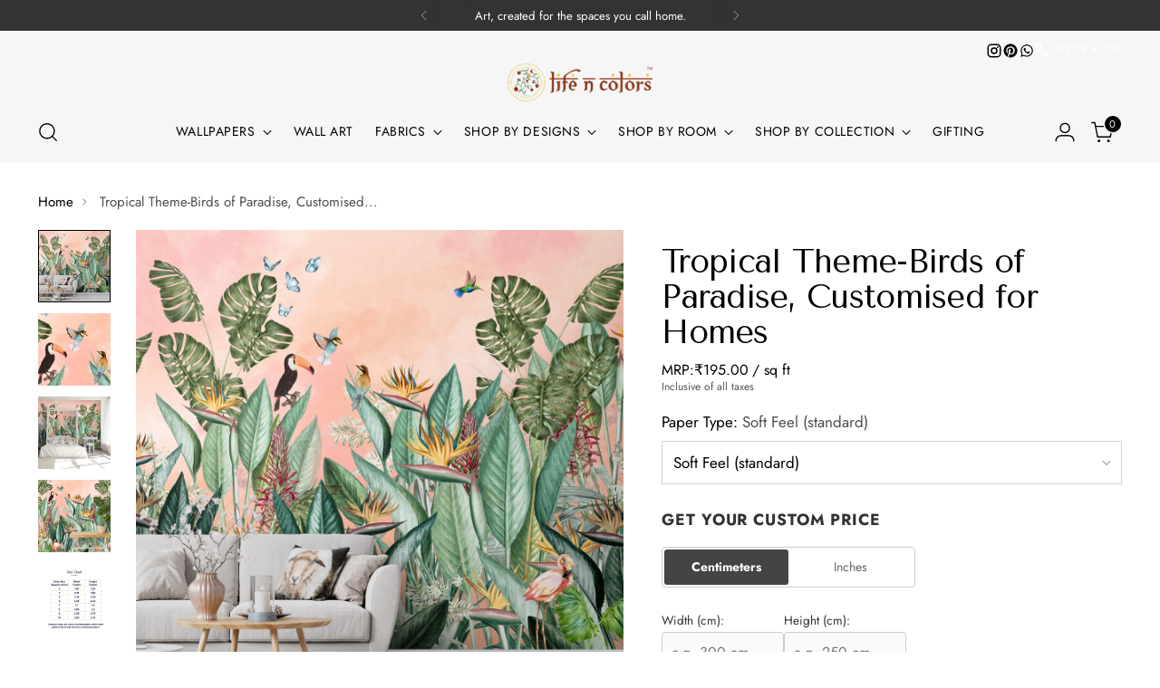

--- FILE ---
content_type: text/html; charset=utf-8
request_url: https://lifencolors.in/products/tropical-theme-birds-of-paradise-designer-wallpaper-customised-for-homes
body_size: 54602
content:
<!doctype html>

<html class="no-js" lang="en" style="--announcement-height: 1px;">
  <head>

   <script>
(function() {
  function getParam(name) {
    try {
      return new URLSearchParams(window.location.search).get(name);
    } catch { return null; }
  }

  // ✅ IMPROVED: Stores separate First and Last touch values
  function storeParams(key, value) {
    if (!value) return;
    
    // 1. Always overwrite "Last Touch" (This is what GTM needs for current calls)
    localStorage.setItem(key + '_last', value); 
    
    // 2. Only write "First Touch" if it doesn't exist
    if (!localStorage.getItem(key + '_first')) {
      localStorage.setItem(key + '_first', value);
    }
    
    // 3. Keep legacy key (optional backup)
    if (!localStorage.getItem(key)) {
       localStorage.setItem(key, value);
    }
  }

  try {
    // ✅ UPDATED: Helper to set cookies (Critical for Order Attribution)
    function setCookie(name, value, days) {
      var expires = "";
      if (days) {
        var date = new Date();
        date.setTime(date.getTime() + (days*24*60*60*1000));
        expires = "; expires=" + date.toUTCString();
      }
      document.cookie = name + "=" + (value || "") + expires + "; path=/";
    }

    const keys = ['utm_source','utm_medium','utm_campaign','utm_term','utm_content','gclid','fbclid','ttclid','msclkid'];
    
    keys.forEach(k => {
      const val = getParam(k);
      storeParams(k, val); // Keep your existing LocalStorage logic
      
      // ✅ NEW: Also save to Cookie so Cart.liquid can read it
      if (val) {
        setCookie(k, val, 30); // Save for 30 days
      }
    });

    // --- Referrer ---
    if (!localStorage.getItem('first_referrer')) {
      const ref = document.referrer && new URL(document.referrer).hostname !== location.hostname ? document.referrer : 'direct';
      localStorage.setItem('first_referrer', ref);
    }

    // --- Landing Page ---
    if (!localStorage.getItem('first_landing_page')) {
      localStorage.setItem('first_landing_page', location.href);
      localStorage.setItem('utm_timestamp', Date.now().toString());
    }

    // --- GA Client ID ---
    if (!localStorage.getItem('ga_client_id')) {
      const match = document.cookie.match(/_ga=GA\d\.\d\.([^;]+)/);
      if (match) localStorage.setItem('ga_client_id', match[1]);
    }

    // --- Facebook FBC ---
    const fbclid = getParam('fbclid');
    if (fbclid) {
      const val = `fb.1.${Math.floor(Date.now() / 1000)}.${fbclid}`;
      localStorage.setItem('_fbc', val);
      document.cookie = `_fbc=${val}; path=/; max-age=${90*24*60*60}`;
    }
  } catch(e) {
    console.warn('Param capture error:', e);
  }
})();
</script>


    <!-- Google Tag Manager -->
    <script>(function(w,d,s,l,i){w[l]=w[l]||[];w[l].push({'gtm.start':
    new Date().getTime(),event:'gtm.js'});var f=d.getElementsByTagName(s)[0],
    j=d.createElement(s),dl=l!='dataLayer'?'&l='+l:'';j.async=true;j.src=
    'https://www.googletagmanager.com/gtm.js?id='+i+dl;f.parentNode.insertBefore(j,f);
    })(window,document,'script','dataLayer','GTM-5K7H46S');</script>
    <!-- End Google Tag Manager -->
    <meta charset="UTF-8">
    <meta http-equiv="X-UA-Compatible" content="IE=edge,chrome=1">
    <meta name="viewport" content="width=device-width,initial-scale=1">
    




  <meta name="description" content="Tropical Theme-Birds of Paradise, Customised for Homes wallpaper for walls by lifencolors. Ideal room wallpaper for bedroom designs.">



    <link rel="canonical" href="https://lifencolors.in/products/tropical-theme-birds-of-paradise-designer-wallpaper-customised-for-homes">
    <link rel="preconnect" href="https://cdn.shopify.com" crossorigin><link rel="shortcut icon" href="//lifencolors.in/cdn/shop/files/logo-cart.jpg?crop=center&height=32&v=1722844941&width=32" type="image/png"><title>Tropical Theme-Birds of Paradise, Customised for Homes | Life n Colors</title>

    





  
  
  
  
  




<meta property="og:url" content="https://lifencolors.in/products/tropical-theme-birds-of-paradise-designer-wallpaper-customised-for-homes">
<meta property="og:site_name" content="Life n Colors">
<meta property="og:type" content="product">
<meta property="og:title" content="Tropical Theme-Birds of Paradise, Customised for Homes">
<meta property="og:description" content="Tropical Theme-Birds of Paradise, Customised for Homes wallpaper for walls by lifencolors. Ideal room wallpaper for bedroom designs.">
<meta property="og:image" content="http://lifencolors.in/cdn/shop/products/81d868_e82d24e31aef4dd48b3c3a2f46ebbb0b_mv2_d9eec262-a720-44f6-83d3-d8305111eb92.jpg?v=1753694460&width=1024">
<meta property="og:image:secure_url" content="https://lifencolors.in/cdn/shop/products/81d868_e82d24e31aef4dd48b3c3a2f46ebbb0b_mv2_d9eec262-a720-44f6-83d3-d8305111eb92.jpg?v=1753694460&width=1024">
<meta property="og:price:amount" content="195.00">
<meta property="og:price:currency" content="INR">

<meta name="twitter:title" content="Tropical Theme-Birds of Paradise, Customised for Homes">
<meta name="twitter:description" content="Tropical Theme-Birds of Paradise, Customised for Homes wallpaper for walls by lifencolors. Ideal room wallpaper for bedroom designs.">
<meta name="twitter:card" content="summary_large_image">
<meta name="twitter:image" content="https://lifencolors.in/cdn/shop/products/81d868_e82d24e31aef4dd48b3c3a2f46ebbb0b_mv2_d9eec262-a720-44f6-83d3-d8305111eb92.jpg?v=1753694460&width=1024">
<meta name="twitter:image:width" content="480">
<meta name="twitter:image:height" content="480">


    <script>
  console.log('Stiletto v3.4.0 by Fluorescent');

  document.documentElement.className = document.documentElement.className.replace('no-js', '');
  if (window.matchMedia(`(prefers-reduced-motion: reduce)`) === true || window.matchMedia(`(prefers-reduced-motion: reduce)`).matches === true) {
    document.documentElement.classList.add('prefers-reduced-motion');
  } else {
    document.documentElement.classList.add('do-anim');
  }

  window.theme = {
    version: 'v3.4.0',
    themeName: 'Stiletto',
    moneyFormat: "\u003cspan class=\"money\"\u003e₹{{amount}}\u003c\/span\u003e",
    strings: {
      name: "Life n Colors",
      accessibility: {
        play_video: "Play",
        pause_video: "Pause",
        range_lower: "Lower",
        range_upper: "Upper"
      },
      product: {
        no_shipping_rates: "Shipping rate unavailable",
        country_placeholder: "Country\/Region",
        review: "Write a review"
      },
      products: {
        product: {
          unavailable: "Unavailable",
          unitPrice: "Unit price",
          unitPriceSeparator: "per",
          sku: "SKU"
        }
      },
      cart: {
        editCartNote: "Edit order notes",
        addCartNote: "Add order notes",
        quantityError: "You have the maximum number of this product in your cart"
      },
      pagination: {
        viewing: "You’re viewing {{ of }} of {{ total }}",
        products: "products",
        results: "results"
      }
    },
    routes: {
      root: "/",
      cart: {
        base: "/cart",
        add: "/cart/add",
        change: "/cart/change",
        update: "/cart/update",
        clear: "/cart/clear",
        // Manual routes until Shopify adds support
        shipping: "/cart/shipping_rates",
      },
      // Manual routes until Shopify adds support
      products: "/products",
      productRecommendations: "/recommendations/products",
      predictive_search_url: '/search/suggest',
    },
    icons: {
      chevron: "\u003cspan class=\"icon icon-new icon-chevron \"\u003e\n  \u003csvg viewBox=\"0 0 24 24\" fill=\"none\" xmlns=\"http:\/\/www.w3.org\/2000\/svg\"\u003e\u003cpath d=\"M1.875 7.438 12 17.563 22.125 7.438\" stroke=\"currentColor\" stroke-width=\"2\"\/\u003e\u003c\/svg\u003e\n\u003c\/span\u003e\n",
      close: "\u003cspan class=\"icon icon-new icon-close \"\u003e\n  \u003csvg viewBox=\"0 0 24 24\" fill=\"none\" xmlns=\"http:\/\/www.w3.org\/2000\/svg\"\u003e\u003cpath d=\"M2.66 1.34 2 .68.68 2l.66.66 1.32-1.32zm18.68 21.32.66.66L23.32 22l-.66-.66-1.32 1.32zm1.32-20 .66-.66L22 .68l-.66.66 1.32 1.32zM1.34 21.34.68 22 2 23.32l.66-.66-1.32-1.32zm0-18.68 10 10 1.32-1.32-10-10-1.32 1.32zm11.32 10 10-10-1.32-1.32-10 10 1.32 1.32zm-1.32-1.32-10 10 1.32 1.32 10-10-1.32-1.32zm0 1.32 10 10 1.32-1.32-10-10-1.32 1.32z\" fill=\"currentColor\"\/\u003e\u003c\/svg\u003e\n\u003c\/span\u003e\n",
      zoom: "\u003cspan class=\"icon icon-new icon-zoom \"\u003e\n  \u003csvg viewBox=\"0 0 24 24\" fill=\"none\" xmlns=\"http:\/\/www.w3.org\/2000\/svg\"\u003e\u003cpath d=\"M10.3,19.71c5.21,0,9.44-4.23,9.44-9.44S15.51,.83,10.3,.83,.86,5.05,.86,10.27s4.23,9.44,9.44,9.44Z\" fill=\"none\" stroke=\"currentColor\" stroke-linecap=\"round\" stroke-miterlimit=\"10\" stroke-width=\"1.63\"\/\u003e\n          \u003cpath d=\"M5.05,10.27H15.54\" fill=\"none\" stroke=\"currentColor\" stroke-miterlimit=\"10\" stroke-width=\"1.63\"\/\u003e\n          \u003cpath class=\"cross-up\" d=\"M10.3,5.02V15.51\" fill=\"none\" stroke=\"currentColor\" stroke-miterlimit=\"10\" stroke-width=\"1.63\"\/\u003e\n          \u003cpath d=\"M16.92,16.9l6.49,6.49\" fill=\"none\" stroke=\"currentColor\" stroke-miterlimit=\"10\" stroke-width=\"1.63\"\/\u003e\u003c\/svg\u003e\n\u003c\/span\u003e\n"
    },
    coreData: {
      n: "Stiletto",
      v: "v3.4.0",
    }
  }

  window.theme.searchableFields = "body,product_type,tag,title,vendor";

  
</script>

    <style>
  @font-face {
  font-family: Amiri;
  font-weight: 400;
  font-style: normal;
  font-display: swap;
  src: url("//lifencolors.in/cdn/fonts/amiri/amiri_n4.fee8c3379b68ea3b9c7241a63b8a252071faad52.woff2") format("woff2"),
       url("//lifencolors.in/cdn/fonts/amiri/amiri_n4.94cde4e18ec8ae53bf8f7240b84e1f76ce23772d.woff") format("woff");
}

  @font-face {
  font-family: "Tenor Sans";
  font-weight: 400;
  font-style: normal;
  font-display: swap;
  src: url("//lifencolors.in/cdn/fonts/tenor_sans/tenorsans_n4.966071a72c28462a9256039d3e3dc5b0cf314f65.woff2") format("woff2"),
       url("//lifencolors.in/cdn/fonts/tenor_sans/tenorsans_n4.2282841d948f9649ba5c3cad6ea46df268141820.woff") format("woff");
}

  
  @font-face {
  font-family: Jost;
  font-weight: 400;
  font-style: normal;
  font-display: swap;
  src: url("//lifencolors.in/cdn/fonts/jost/jost_n4.d47a1b6347ce4a4c9f437608011273009d91f2b7.woff2") format("woff2"),
       url("//lifencolors.in/cdn/fonts/jost/jost_n4.791c46290e672b3f85c3d1c651ef2efa3819eadd.woff") format("woff");
}

  @font-face {
  font-family: Jost;
  font-weight: 700;
  font-style: normal;
  font-display: swap;
  src: url("//lifencolors.in/cdn/fonts/jost/jost_n7.921dc18c13fa0b0c94c5e2517ffe06139c3615a3.woff2") format("woff2"),
       url("//lifencolors.in/cdn/fonts/jost/jost_n7.cbfc16c98c1e195f46c536e775e4e959c5f2f22b.woff") format("woff");
}

  @font-face {
  font-family: Jost;
  font-weight: 400;
  font-style: italic;
  font-display: swap;
  src: url("//lifencolors.in/cdn/fonts/jost/jost_i4.b690098389649750ada222b9763d55796c5283a5.woff2") format("woff2"),
       url("//lifencolors.in/cdn/fonts/jost/jost_i4.fd766415a47e50b9e391ae7ec04e2ae25e7e28b0.woff") format("woff");
}

  @font-face {
  font-family: Jost;
  font-weight: 700;
  font-style: italic;
  font-display: swap;
  src: url("//lifencolors.in/cdn/fonts/jost/jost_i7.d8201b854e41e19d7ed9b1a31fe4fe71deea6d3f.woff2") format("woff2"),
       url("//lifencolors.in/cdn/fonts/jost/jost_i7.eae515c34e26b6c853efddc3fc0c552e0de63757.woff") format("woff");
}


  :root {
    --color-text: #000000;
    --color-text-8-percent: rgba(0, 0, 0, 0.08);  
    --color-text-alpha: rgba(0, 0, 0, 0.35);
    --color-text-meta: rgba(0, 0, 0, 0.6);
    --color-text-link: #000000;
    --color-text-error: #D02F2E;
    --color-text-success: #478947;

    --color-background: #ffffff;
    --color-background-semi-transparent-80: rgba(255, 255, 255, 0.8);
    --color-background-semi-transparent-90: rgba(255, 255, 255, 0.9);

    --color-background-transparent: rgba(255, 255, 255, 0);
    --color-border: #d3d3d3;
    --color-border-meta: rgba(211, 211, 211, 0.6);
    --color-overlay: rgba(0, 0, 0, 0.7);

    --color-background-meta: #f5f5f5;
    --color-background-meta-alpha: rgba(245, 245, 245, 0.6);
    --color-background-darker-meta: #e8e8e8;
    --color-background-darker-meta-alpha: rgba(232, 232, 232, 0.6);
    --color-background-placeholder: #e8e8e8;
    --color-background-placeholder-lighter: #f0f0f0;
    --color-foreground-placeholder: rgba(0, 0, 0, 0.4);

    --color-border-input: #d3d3d3;
    --color-border-input-alpha: rgba(211, 211, 211, 0.25);
    --color-text-input: #000000;
    --color-text-input-alpha: rgba(0, 0, 0, 0.04);

    --color-text-button: #ffffff;

    --color-background-button: #000000;
    --color-background-button-alpha: rgba(0, 0, 0, 0.6);
    --color-background-outline-button-alpha: rgba(0, 0, 0, 0.1);
    --color-background-button-hover: #333333;

    --color-icon: rgba(0, 0, 0, 0.4);
    --color-icon-darker: rgba(0, 0, 0, 0.6);

    --color-text-sale-badge: #90281b;
    --color-background-sold-badge: #414141;
    --color-text-sold-badge: #ffffff;

    --color-text-header: #000000;
    --color-text-header-half-transparent: rgba(0, 0, 0, 0.5);

    --color-background-header: #f6f6f6;
    --color-background-header-transparent: rgba(246, 246, 246, 0);
    --color-icon-header: #000000;
    --color-shadow-header: rgba(0, 0, 0, 0.15);

    --color-background-footer: #90281b;
    --color-text-footer: #ffffff;
    --color-text-footer-subdued: rgba(255, 255, 255, 0.7);

    --color-products-sale-price: #d21404;
    --color-products-rating-star: #eab153;

    --color-products-stock-good: #3c9342;
    --color-products-stock-medium: #e69b1d;
    --color-products-stock-bad: #aaaaaa;
    --color-products-stock-bad: #aaaaaa;

    --font-logo: Amiri, serif;
    --font-logo-weight: 400;
    --font-logo-style: normal;
    --logo-text-transform: none;
    --logo-letter-spacing: -0.02em;

    --font-heading: "Tenor Sans", sans-serif;
    --font-heading-weight: 400;
    --font-heading-style: normal;
    --font-heading-text-transform: none;
    --font-heading-base-letter-spacing: -0.02em;
    --font-heading-base-size: 48px;

    --font-body: Jost, sans-serif;
    --font-body-weight: 400;
    --font-body-style: normal;
    --font-body-italic: italic;
    --font-body-bold-weight: 700;
    --font-body-base-letter-spacing: 0.0em;
    --font-body-base-size: 17px;

    /* Typography */
    --line-height-heading: 1.1;
    --line-height-subheading: 1.33;
    --line-height-body: 1.5;

    --logo-font-size: 
clamp(1.8375rem, 1.5111878453038674rem + 1.3922651933701657vw, 2.625rem)
;

    --font-size-navigation-base: 14px;
    --font-navigation-base-letter-spacing: 0.04em;
    --font-navigation-base-text-transform: uppercase;

    --font-size-heading-display-1: 
clamp(3.825rem, 3.545303867403315rem + 1.1933701657458562vw, 4.5rem)
;
    --font-size-heading-display-2: 
clamp(3.39915rem, 3.150593370165746rem + 1.0605082872928175vw, 3.999rem)
;
    --font-size-heading-display-3: 
clamp(2.97483rem, 2.757300994475138rem + 0.9281237569060774vw, 3.4998rem)
;
    --font-size-heading-1-base: 
clamp(2.55rem, 2.36353591160221rem + 0.7955801104972376vw, 3.0rem)
;
    --font-size-heading-2-base: 
clamp(2.23125rem, 2.0680939226519337rem + 0.6961325966850829vw, 2.625rem)
;
    --font-size-heading-3-base: 
clamp(1.9125rem, 1.7726519337016575rem + 0.5966850828729281vw, 2.25rem)
;
    --font-size-heading-4-base: 
clamp(1.48665rem, 1.3779414364640885rem + 0.4638232044198895vw, 1.749rem)
;
    --font-size-heading-5-base: 
clamp(1.275rem, 1.181767955801105rem + 0.3977900552486188vw, 1.5rem)
;
    --font-size-heading-6-base: 
clamp(1.0608rem, 0.9832309392265194rem + 0.33096132596685085vw, 1.248rem)
;
    --font-size-body-400: 
clamp(1.68161875rem, 1.6449448895027625rem + 0.15647513812154695vw, 1.770125rem)
;
    --font-size-body-350: 
clamp(1.569578125rem, 1.535347720994475rem + 0.14604972375690609vw, 1.6521875rem)
;
    --font-size-body-300: 
clamp(1.4575375rem, 1.4257505524861878rem + 0.1356243093922652vw, 1.53425rem)
;
    --font-size-body-250: 
clamp(1.345496875rem, 1.3161533839779005rem + 0.1251988950276243vw, 1.4163125rem)
;
    --font-size-body-200: 
clamp(1.23345625rem, 1.2065562154696132rem + 0.11477348066298342vw, 1.298375rem)
;
    --font-size-body-150: 
clamp(1.121415625rem, 1.096959046961326rem + 0.10434806629834253vw, 1.1804375rem)
;
    --font-size-body-100: 
clamp(1.009375rem, 0.9873618784530387rem + 0.09392265193370165vw, 1.0625rem)
;
    --font-size-body-75: 
clamp(0.896325rem, 0.8767773480662984rem + 0.08340331491712707vw, 0.9435rem)
;
    --font-size-body-60: 
clamp(0.829908125rem, 0.8118089364640884rem + 0.07722320441988952vw, 0.8735875rem)
;
    --font-size-body-50: 
clamp(0.784284375rem, 0.7671801795580111rem + 0.0729779005524862vw, 0.8255625rem)
;
    --font-size-body-25: 
clamp(0.72876875rem, 0.7128752762430939rem + 0.0678121546961326vw, 0.767125rem)
;
    --font-size-body-20: 
clamp(0.67224375rem, 0.6575830110497237rem + 0.06255248618784531vw, 0.707625rem)
;

    /* Buttons */
    
      --button-padding-multiplier: 1;
      --font-size-button: var(--font-size-body-50);
      --font-size-button-x-small: var(--font-size-body-25);
    

    --font-button-text-transform: uppercase;
    --button-letter-spacing: 0.05em;
    --line-height-button: 1.45;

    /* Product badges */
    
      --font-size-product-badge: var(--font-size-body-20);
    

    --font-product-badge-text-transform: uppercase;

    /* Product listing titles */
    
      --font-size-listing-title: var(--font-size-body-60);
    

    --font-product-listing-title-text-transform: uppercase;
    --font-product-listing-title-base-letter-spacing: 0.05em;

    /* Shopify pay specific */
    --payment-terms-background-color: #f5f5f5;
  }

  @supports not (font-size: clamp(10px, 3.3vw, 20px)) {
    :root {
      --logo-font-size: 
2.23125rem
;
      --font-size-heading-display-1: 
4.1625rem
;
      --font-size-heading-display-2: 
3.699075rem
;
      --font-size-heading-display-3: 
3.237315rem
;
      --font-size-heading-1-base: 
2.775rem
;
      --font-size-heading-2-base: 
2.428125rem
;
      --font-size-heading-3-base: 
2.08125rem
;
      --font-size-heading-4-base: 
1.617825rem
;
      --font-size-heading-5-base: 
1.3875rem
;
      --font-size-heading-6-base: 
1.1544rem
;
      --font-size-body-400: 
1.725871875rem
;
      --font-size-body-350: 
1.6108828125rem
;
      --font-size-body-300: 
1.49589375rem
;
      --font-size-body-250: 
1.3809046875rem
;
      --font-size-body-200: 
1.265915625rem
;
      --font-size-body-150: 
1.1509265625rem
;
      --font-size-body-100: 
1.0359375rem
;
      --font-size-body-75: 
0.9199125rem
;
      --font-size-body-60: 
0.8517478125rem
;
      --font-size-body-50: 
0.8049234375rem
;
      --font-size-body-25: 
0.747946875rem
;
      --font-size-body-20: 
0.689934375rem
;
    }
  }.product-badge[data-handle="best-sellers"]{
        color: #90281b;
      }
    

.product-badge[data-handle="new"],.product-badge[data-handle="popular"]{
        color: #000000;
      }
    

</style>

<script>
  flu = window.flu || {};
  flu.chunks = {
    photoswipe: "//lifencolors.in/cdn/shop/t/113/assets/photoswipe-chunk.js?v=18659099751219271031769694175",
    swiper: "//lifencolors.in/cdn/shop/t/113/assets/swiper-chunk.js?v=73725226959832986321769694175",
    nouislider: "//lifencolors.in/cdn/shop/t/113/assets/nouislider-chunk.js?v=131351027671466727271769694175",
    polyfillInert: "//lifencolors.in/cdn/shop/t/113/assets/polyfill-inert-chunk.js?v=9775187524458939151769694175",
    polyfillResizeObserver: "//lifencolors.in/cdn/shop/t/113/assets/polyfill-resize-observer-chunk.js?v=49253094118087005231769694175",
  };
</script>





  <script type="module" src="//lifencolors.in/cdn/shop/t/113/assets/theme.min.js?v=157645862419067720751769694175"></script>










<script defer>
  var defineVH = function () {
    document.documentElement.style.setProperty('--vh', window.innerHeight * 0.01 + 'px');
  };
  window.addEventListener('resize', defineVH);
  window.addEventListener('orientationchange', defineVH);
  defineVH();
</script>

<link href="//lifencolors.in/cdn/shop/t/113/assets/theme.css?v=14988846025443868661769694175" rel="stylesheet" type="text/css" media="all" />


  <link href="//lifencolors.in/cdn/shop/t/113/assets/custom.css?v=2381626389861180901769694175" rel="stylesheet" type="text/css" media="all" />

<script>window.performance && window.performance.mark && window.performance.mark('shopify.content_for_header.start');</script><meta name="google-site-verification" content="ZSAveezdvSnJsGKtpazpMGORz8oDnMZWdl3P1z4X4k0">
<meta id="shopify-digital-wallet" name="shopify-digital-wallet" content="/77948879170/digital_wallets/dialog">
<meta id="in-context-paypal-metadata" data-shop-id="77948879170" data-venmo-supported="false" data-environment="production" data-locale="en_US" data-paypal-v4="true" data-currency="INR">
<link rel="alternate" hreflang="x-default" href="https://lifencolors.in/products/tropical-theme-birds-of-paradise-designer-wallpaper-customised-for-homes">
<link rel="alternate" hreflang="en" href="https://lifencolors.in/products/tropical-theme-birds-of-paradise-designer-wallpaper-customised-for-homes">
<link rel="alternate" hreflang="fr" href="https://lifencolors.in/fr/products/tropical-theme-birds-of-paradise-designer-wallpaper-customised-for-homes">
<link rel="alternate" hreflang="de" href="https://lifencolors.in/de/products/tropical-theme-birds-of-paradise-designer-wallpaper-customised-for-homes">
<link rel="alternate" type="application/json+oembed" href="https://lifencolors.in/products/tropical-theme-birds-of-paradise-designer-wallpaper-customised-for-homes.oembed">
<script async="async" src="/checkouts/internal/preloads.js?locale=en-IN"></script>
<script id="shopify-features" type="application/json">{"accessToken":"fdef08c9a8a9540cdb61ec2c41eec436","betas":["rich-media-storefront-analytics"],"domain":"lifencolors.in","predictiveSearch":true,"shopId":77948879170,"locale":"en"}</script>
<script>var Shopify = Shopify || {};
Shopify.shop = "lifeandcolors.myshopify.com";
Shopify.locale = "en";
Shopify.currency = {"active":"INR","rate":"1.0"};
Shopify.country = "IN";
Shopify.theme = {"name":"International currency | 29jan","id":185883722050,"schema_name":"Stiletto","schema_version":"3.4.0","theme_store_id":null,"role":"main"};
Shopify.theme.handle = "null";
Shopify.theme.style = {"id":null,"handle":null};
Shopify.cdnHost = "lifencolors.in/cdn";
Shopify.routes = Shopify.routes || {};
Shopify.routes.root = "/";</script>
<script type="module">!function(o){(o.Shopify=o.Shopify||{}).modules=!0}(window);</script>
<script>!function(o){function n(){var o=[];function n(){o.push(Array.prototype.slice.apply(arguments))}return n.q=o,n}var t=o.Shopify=o.Shopify||{};t.loadFeatures=n(),t.autoloadFeatures=n()}(window);</script>
<script id="shop-js-analytics" type="application/json">{"pageType":"product"}</script>
<script defer="defer" async type="module" src="//lifencolors.in/cdn/shopifycloud/shop-js/modules/v2/client.init-shop-cart-sync_BN7fPSNr.en.esm.js"></script>
<script defer="defer" async type="module" src="//lifencolors.in/cdn/shopifycloud/shop-js/modules/v2/chunk.common_Cbph3Kss.esm.js"></script>
<script defer="defer" async type="module" src="//lifencolors.in/cdn/shopifycloud/shop-js/modules/v2/chunk.modal_DKumMAJ1.esm.js"></script>
<script type="module">
  await import("//lifencolors.in/cdn/shopifycloud/shop-js/modules/v2/client.init-shop-cart-sync_BN7fPSNr.en.esm.js");
await import("//lifencolors.in/cdn/shopifycloud/shop-js/modules/v2/chunk.common_Cbph3Kss.esm.js");
await import("//lifencolors.in/cdn/shopifycloud/shop-js/modules/v2/chunk.modal_DKumMAJ1.esm.js");

  window.Shopify.SignInWithShop?.initShopCartSync?.({"fedCMEnabled":true,"windoidEnabled":true});

</script>
<script>(function() {
  var isLoaded = false;
  function asyncLoad() {
    if (isLoaded) return;
    isLoaded = true;
    var urls = ["https:\/\/pixel.wetracked.io\/lifeandcolors.myshopify.com\/events.js?shop=lifeandcolors.myshopify.com"];
    for (var i = 0; i < urls.length; i++) {
      var s = document.createElement('script');
      s.type = 'text/javascript';
      s.async = true;
      s.src = urls[i];
      var x = document.getElementsByTagName('script')[0];
      x.parentNode.insertBefore(s, x);
    }
  };
  if(window.attachEvent) {
    window.attachEvent('onload', asyncLoad);
  } else {
    window.addEventListener('load', asyncLoad, false);
  }
})();</script>
<script id="__st">var __st={"a":77948879170,"offset":19800,"reqid":"183d2a9b-f132-4f9a-ad79-47e457506a8d-1769901460","pageurl":"lifencolors.in\/products\/tropical-theme-birds-of-paradise-designer-wallpaper-customised-for-homes","u":"39c2e2ae59f4","p":"product","rtyp":"product","rid":8640192184642};</script>
<script>window.ShopifyPaypalV4VisibilityTracking = true;</script>
<script id="captcha-bootstrap">!function(){'use strict';const t='contact',e='account',n='new_comment',o=[[t,t],['blogs',n],['comments',n],[t,'customer']],c=[[e,'customer_login'],[e,'guest_login'],[e,'recover_customer_password'],[e,'create_customer']],r=t=>t.map((([t,e])=>`form[action*='/${t}']:not([data-nocaptcha='true']) input[name='form_type'][value='${e}']`)).join(','),a=t=>()=>t?[...document.querySelectorAll(t)].map((t=>t.form)):[];function s(){const t=[...o],e=r(t);return a(e)}const i='password',u='form_key',d=['recaptcha-v3-token','g-recaptcha-response','h-captcha-response',i],f=()=>{try{return window.sessionStorage}catch{return}},m='__shopify_v',_=t=>t.elements[u];function p(t,e,n=!1){try{const o=window.sessionStorage,c=JSON.parse(o.getItem(e)),{data:r}=function(t){const{data:e,action:n}=t;return t[m]||n?{data:e,action:n}:{data:t,action:n}}(c);for(const[e,n]of Object.entries(r))t.elements[e]&&(t.elements[e].value=n);n&&o.removeItem(e)}catch(o){console.error('form repopulation failed',{error:o})}}const l='form_type',E='cptcha';function T(t){t.dataset[E]=!0}const w=window,h=w.document,L='Shopify',v='ce_forms',y='captcha';let A=!1;((t,e)=>{const n=(g='f06e6c50-85a8-45c8-87d0-21a2b65856fe',I='https://cdn.shopify.com/shopifycloud/storefront-forms-hcaptcha/ce_storefront_forms_captcha_hcaptcha.v1.5.2.iife.js',D={infoText:'Protected by hCaptcha',privacyText:'Privacy',termsText:'Terms'},(t,e,n)=>{const o=w[L][v],c=o.bindForm;if(c)return c(t,g,e,D).then(n);var r;o.q.push([[t,g,e,D],n]),r=I,A||(h.body.append(Object.assign(h.createElement('script'),{id:'captcha-provider',async:!0,src:r})),A=!0)});var g,I,D;w[L]=w[L]||{},w[L][v]=w[L][v]||{},w[L][v].q=[],w[L][y]=w[L][y]||{},w[L][y].protect=function(t,e){n(t,void 0,e),T(t)},Object.freeze(w[L][y]),function(t,e,n,w,h,L){const[v,y,A,g]=function(t,e,n){const i=e?o:[],u=t?c:[],d=[...i,...u],f=r(d),m=r(i),_=r(d.filter((([t,e])=>n.includes(e))));return[a(f),a(m),a(_),s()]}(w,h,L),I=t=>{const e=t.target;return e instanceof HTMLFormElement?e:e&&e.form},D=t=>v().includes(t);t.addEventListener('submit',(t=>{const e=I(t);if(!e)return;const n=D(e)&&!e.dataset.hcaptchaBound&&!e.dataset.recaptchaBound,o=_(e),c=g().includes(e)&&(!o||!o.value);(n||c)&&t.preventDefault(),c&&!n&&(function(t){try{if(!f())return;!function(t){const e=f();if(!e)return;const n=_(t);if(!n)return;const o=n.value;o&&e.removeItem(o)}(t);const e=Array.from(Array(32),(()=>Math.random().toString(36)[2])).join('');!function(t,e){_(t)||t.append(Object.assign(document.createElement('input'),{type:'hidden',name:u})),t.elements[u].value=e}(t,e),function(t,e){const n=f();if(!n)return;const o=[...t.querySelectorAll(`input[type='${i}']`)].map((({name:t})=>t)),c=[...d,...o],r={};for(const[a,s]of new FormData(t).entries())c.includes(a)||(r[a]=s);n.setItem(e,JSON.stringify({[m]:1,action:t.action,data:r}))}(t,e)}catch(e){console.error('failed to persist form',e)}}(e),e.submit())}));const S=(t,e)=>{t&&!t.dataset[E]&&(n(t,e.some((e=>e===t))),T(t))};for(const o of['focusin','change'])t.addEventListener(o,(t=>{const e=I(t);D(e)&&S(e,y())}));const B=e.get('form_key'),M=e.get(l),P=B&&M;t.addEventListener('DOMContentLoaded',(()=>{const t=y();if(P)for(const e of t)e.elements[l].value===M&&p(e,B);[...new Set([...A(),...v().filter((t=>'true'===t.dataset.shopifyCaptcha))])].forEach((e=>S(e,t)))}))}(h,new URLSearchParams(w.location.search),n,t,e,['guest_login'])})(!0,!0)}();</script>
<script integrity="sha256-4kQ18oKyAcykRKYeNunJcIwy7WH5gtpwJnB7kiuLZ1E=" data-source-attribution="shopify.loadfeatures" defer="defer" src="//lifencolors.in/cdn/shopifycloud/storefront/assets/storefront/load_feature-a0a9edcb.js" crossorigin="anonymous"></script>
<script data-source-attribution="shopify.dynamic_checkout.dynamic.init">var Shopify=Shopify||{};Shopify.PaymentButton=Shopify.PaymentButton||{isStorefrontPortableWallets:!0,init:function(){window.Shopify.PaymentButton.init=function(){};var t=document.createElement("script");t.src="https://lifencolors.in/cdn/shopifycloud/portable-wallets/latest/portable-wallets.en.js",t.type="module",document.head.appendChild(t)}};
</script>
<script data-source-attribution="shopify.dynamic_checkout.buyer_consent">
  function portableWalletsHideBuyerConsent(e){var t=document.getElementById("shopify-buyer-consent"),n=document.getElementById("shopify-subscription-policy-button");t&&n&&(t.classList.add("hidden"),t.setAttribute("aria-hidden","true"),n.removeEventListener("click",e))}function portableWalletsShowBuyerConsent(e){var t=document.getElementById("shopify-buyer-consent"),n=document.getElementById("shopify-subscription-policy-button");t&&n&&(t.classList.remove("hidden"),t.removeAttribute("aria-hidden"),n.addEventListener("click",e))}window.Shopify?.PaymentButton&&(window.Shopify.PaymentButton.hideBuyerConsent=portableWalletsHideBuyerConsent,window.Shopify.PaymentButton.showBuyerConsent=portableWalletsShowBuyerConsent);
</script>
<script>
  function portableWalletsCleanup(e){e&&e.src&&console.error("Failed to load portable wallets script "+e.src);var t=document.querySelectorAll("shopify-accelerated-checkout .shopify-payment-button__skeleton, shopify-accelerated-checkout-cart .wallet-cart-button__skeleton"),e=document.getElementById("shopify-buyer-consent");for(let e=0;e<t.length;e++)t[e].remove();e&&e.remove()}function portableWalletsNotLoadedAsModule(e){e instanceof ErrorEvent&&"string"==typeof e.message&&e.message.includes("import.meta")&&"string"==typeof e.filename&&e.filename.includes("portable-wallets")&&(window.removeEventListener("error",portableWalletsNotLoadedAsModule),window.Shopify.PaymentButton.failedToLoad=e,"loading"===document.readyState?document.addEventListener("DOMContentLoaded",window.Shopify.PaymentButton.init):window.Shopify.PaymentButton.init())}window.addEventListener("error",portableWalletsNotLoadedAsModule);
</script>

<script type="module" src="https://lifencolors.in/cdn/shopifycloud/portable-wallets/latest/portable-wallets.en.js" onError="portableWalletsCleanup(this)" crossorigin="anonymous"></script>
<script nomodule>
  document.addEventListener("DOMContentLoaded", portableWalletsCleanup);
</script>

<link id="shopify-accelerated-checkout-styles" rel="stylesheet" media="screen" href="https://lifencolors.in/cdn/shopifycloud/portable-wallets/latest/accelerated-checkout-backwards-compat.css" crossorigin="anonymous">
<style id="shopify-accelerated-checkout-cart">
        #shopify-buyer-consent {
  margin-top: 1em;
  display: inline-block;
  width: 100%;
}

#shopify-buyer-consent.hidden {
  display: none;
}

#shopify-subscription-policy-button {
  background: none;
  border: none;
  padding: 0;
  text-decoration: underline;
  font-size: inherit;
  cursor: pointer;
}

#shopify-subscription-policy-button::before {
  box-shadow: none;
}

      </style>

<script>window.performance && window.performance.mark && window.performance.mark('shopify.content_for_header.end');</script>
   


    
<link
    rel="preload"
    fetchpriority="low"
    href="//lifencolors.in/cdn/shop/t/113/assets/theme-deferred.css?v=163061812132716102651769694175"
    as="style"
    onload="this.onload=null;this.rel='stylesheet'"
  >
  <noscript><link rel="stylesheet" href="//lifencolors.in/cdn/shop/t/113/assets/theme-deferred.css?v=163061812132716102651769694175"></noscript>
  <script src="https://cdn.shopify.com/extensions/d5ae9156-9c2f-4db3-adc7-5513f9120b0d/currency-converter-bear-32/assets/widget.js" type="text/javascript" defer="defer"></script>
<link href="https://monorail-edge.shopifysvc.com" rel="dns-prefetch">
<script>(function(){if ("sendBeacon" in navigator && "performance" in window) {try {var session_token_from_headers = performance.getEntriesByType('navigation')[0].serverTiming.find(x => x.name == '_s').description;} catch {var session_token_from_headers = undefined;}var session_cookie_matches = document.cookie.match(/_shopify_s=([^;]*)/);var session_token_from_cookie = session_cookie_matches && session_cookie_matches.length === 2 ? session_cookie_matches[1] : "";var session_token = session_token_from_headers || session_token_from_cookie || "";function handle_abandonment_event(e) {var entries = performance.getEntries().filter(function(entry) {return /monorail-edge.shopifysvc.com/.test(entry.name);});if (!window.abandonment_tracked && entries.length === 0) {window.abandonment_tracked = true;var currentMs = Date.now();var navigation_start = performance.timing.navigationStart;var payload = {shop_id: 77948879170,url: window.location.href,navigation_start,duration: currentMs - navigation_start,session_token,page_type: "product"};window.navigator.sendBeacon("https://monorail-edge.shopifysvc.com/v1/produce", JSON.stringify({schema_id: "online_store_buyer_site_abandonment/1.1",payload: payload,metadata: {event_created_at_ms: currentMs,event_sent_at_ms: currentMs}}));}}window.addEventListener('pagehide', handle_abandonment_event);}}());</script>
<script id="web-pixels-manager-setup">(function e(e,d,r,n,o){if(void 0===o&&(o={}),!Boolean(null===(a=null===(i=window.Shopify)||void 0===i?void 0:i.analytics)||void 0===a?void 0:a.replayQueue)){var i,a;window.Shopify=window.Shopify||{};var t=window.Shopify;t.analytics=t.analytics||{};var s=t.analytics;s.replayQueue=[],s.publish=function(e,d,r){return s.replayQueue.push([e,d,r]),!0};try{self.performance.mark("wpm:start")}catch(e){}var l=function(){var e={modern:/Edge?\/(1{2}[4-9]|1[2-9]\d|[2-9]\d{2}|\d{4,})\.\d+(\.\d+|)|Firefox\/(1{2}[4-9]|1[2-9]\d|[2-9]\d{2}|\d{4,})\.\d+(\.\d+|)|Chrom(ium|e)\/(9{2}|\d{3,})\.\d+(\.\d+|)|(Maci|X1{2}).+ Version\/(15\.\d+|(1[6-9]|[2-9]\d|\d{3,})\.\d+)([,.]\d+|)( \(\w+\)|)( Mobile\/\w+|) Safari\/|Chrome.+OPR\/(9{2}|\d{3,})\.\d+\.\d+|(CPU[ +]OS|iPhone[ +]OS|CPU[ +]iPhone|CPU IPhone OS|CPU iPad OS)[ +]+(15[._]\d+|(1[6-9]|[2-9]\d|\d{3,})[._]\d+)([._]\d+|)|Android:?[ /-](13[3-9]|1[4-9]\d|[2-9]\d{2}|\d{4,})(\.\d+|)(\.\d+|)|Android.+Firefox\/(13[5-9]|1[4-9]\d|[2-9]\d{2}|\d{4,})\.\d+(\.\d+|)|Android.+Chrom(ium|e)\/(13[3-9]|1[4-9]\d|[2-9]\d{2}|\d{4,})\.\d+(\.\d+|)|SamsungBrowser\/([2-9]\d|\d{3,})\.\d+/,legacy:/Edge?\/(1[6-9]|[2-9]\d|\d{3,})\.\d+(\.\d+|)|Firefox\/(5[4-9]|[6-9]\d|\d{3,})\.\d+(\.\d+|)|Chrom(ium|e)\/(5[1-9]|[6-9]\d|\d{3,})\.\d+(\.\d+|)([\d.]+$|.*Safari\/(?![\d.]+ Edge\/[\d.]+$))|(Maci|X1{2}).+ Version\/(10\.\d+|(1[1-9]|[2-9]\d|\d{3,})\.\d+)([,.]\d+|)( \(\w+\)|)( Mobile\/\w+|) Safari\/|Chrome.+OPR\/(3[89]|[4-9]\d|\d{3,})\.\d+\.\d+|(CPU[ +]OS|iPhone[ +]OS|CPU[ +]iPhone|CPU IPhone OS|CPU iPad OS)[ +]+(10[._]\d+|(1[1-9]|[2-9]\d|\d{3,})[._]\d+)([._]\d+|)|Android:?[ /-](13[3-9]|1[4-9]\d|[2-9]\d{2}|\d{4,})(\.\d+|)(\.\d+|)|Mobile Safari.+OPR\/([89]\d|\d{3,})\.\d+\.\d+|Android.+Firefox\/(13[5-9]|1[4-9]\d|[2-9]\d{2}|\d{4,})\.\d+(\.\d+|)|Android.+Chrom(ium|e)\/(13[3-9]|1[4-9]\d|[2-9]\d{2}|\d{4,})\.\d+(\.\d+|)|Android.+(UC? ?Browser|UCWEB|U3)[ /]?(15\.([5-9]|\d{2,})|(1[6-9]|[2-9]\d|\d{3,})\.\d+)\.\d+|SamsungBrowser\/(5\.\d+|([6-9]|\d{2,})\.\d+)|Android.+MQ{2}Browser\/(14(\.(9|\d{2,})|)|(1[5-9]|[2-9]\d|\d{3,})(\.\d+|))(\.\d+|)|K[Aa][Ii]OS\/(3\.\d+|([4-9]|\d{2,})\.\d+)(\.\d+|)/},d=e.modern,r=e.legacy,n=navigator.userAgent;return n.match(d)?"modern":n.match(r)?"legacy":"unknown"}(),u="modern"===l?"modern":"legacy",c=(null!=n?n:{modern:"",legacy:""})[u],f=function(e){return[e.baseUrl,"/wpm","/b",e.hashVersion,"modern"===e.buildTarget?"m":"l",".js"].join("")}({baseUrl:d,hashVersion:r,buildTarget:u}),m=function(e){var d=e.version,r=e.bundleTarget,n=e.surface,o=e.pageUrl,i=e.monorailEndpoint;return{emit:function(e){var a=e.status,t=e.errorMsg,s=(new Date).getTime(),l=JSON.stringify({metadata:{event_sent_at_ms:s},events:[{schema_id:"web_pixels_manager_load/3.1",payload:{version:d,bundle_target:r,page_url:o,status:a,surface:n,error_msg:t},metadata:{event_created_at_ms:s}}]});if(!i)return console&&console.warn&&console.warn("[Web Pixels Manager] No Monorail endpoint provided, skipping logging."),!1;try{return self.navigator.sendBeacon.bind(self.navigator)(i,l)}catch(e){}var u=new XMLHttpRequest;try{return u.open("POST",i,!0),u.setRequestHeader("Content-Type","text/plain"),u.send(l),!0}catch(e){return console&&console.warn&&console.warn("[Web Pixels Manager] Got an unhandled error while logging to Monorail."),!1}}}}({version:r,bundleTarget:l,surface:e.surface,pageUrl:self.location.href,monorailEndpoint:e.monorailEndpoint});try{o.browserTarget=l,function(e){var d=e.src,r=e.async,n=void 0===r||r,o=e.onload,i=e.onerror,a=e.sri,t=e.scriptDataAttributes,s=void 0===t?{}:t,l=document.createElement("script"),u=document.querySelector("head"),c=document.querySelector("body");if(l.async=n,l.src=d,a&&(l.integrity=a,l.crossOrigin="anonymous"),s)for(var f in s)if(Object.prototype.hasOwnProperty.call(s,f))try{l.dataset[f]=s[f]}catch(e){}if(o&&l.addEventListener("load",o),i&&l.addEventListener("error",i),u)u.appendChild(l);else{if(!c)throw new Error("Did not find a head or body element to append the script");c.appendChild(l)}}({src:f,async:!0,onload:function(){if(!function(){var e,d;return Boolean(null===(d=null===(e=window.Shopify)||void 0===e?void 0:e.analytics)||void 0===d?void 0:d.initialized)}()){var d=window.webPixelsManager.init(e)||void 0;if(d){var r=window.Shopify.analytics;r.replayQueue.forEach((function(e){var r=e[0],n=e[1],o=e[2];d.publishCustomEvent(r,n,o)})),r.replayQueue=[],r.publish=d.publishCustomEvent,r.visitor=d.visitor,r.initialized=!0}}},onerror:function(){return m.emit({status:"failed",errorMsg:"".concat(f," has failed to load")})},sri:function(e){var d=/^sha384-[A-Za-z0-9+/=]+$/;return"string"==typeof e&&d.test(e)}(c)?c:"",scriptDataAttributes:o}),m.emit({status:"loading"})}catch(e){m.emit({status:"failed",errorMsg:(null==e?void 0:e.message)||"Unknown error"})}}})({shopId: 77948879170,storefrontBaseUrl: "https://lifencolors.in",extensionsBaseUrl: "https://extensions.shopifycdn.com/cdn/shopifycloud/web-pixels-manager",monorailEndpoint: "https://monorail-edge.shopifysvc.com/unstable/produce_batch",surface: "storefront-renderer",enabledBetaFlags: ["2dca8a86"],webPixelsConfigList: [{"id":"884605250","configuration":"{\"config\":\"{\\\"google_tag_ids\\\":[\\\"G-GQTJ8DWX5B\\\",\\\"GT-NM844R6L\\\"],\\\"target_country\\\":\\\"IN\\\",\\\"gtag_events\\\":[{\\\"type\\\":\\\"begin_checkout\\\",\\\"action_label\\\":[\\\"G-GQTJ8DWX5B\\\",\\\"AW-955011698\\\/oouQCM_7gOUYEPKksccD\\\",\\\"AW-955011698\\\/dnBeCMqCvLQDEPKksccD\\\",\\\"AW-955011698\\\/GW5CCJ2A77QDEPKksccD\\\"]},{\\\"type\\\":\\\"search\\\",\\\"action_label\\\":[\\\"G-GQTJ8DWX5B\\\",\\\"AW-955011698\\\/nOfxCMn7gOUYEPKksccD\\\"]},{\\\"type\\\":\\\"view_item\\\",\\\"action_label\\\":[\\\"G-GQTJ8DWX5B\\\",\\\"AW-955011698\\\/h_H1CN36gOUYEPKksccD\\\",\\\"MC-W2XQTFY5FK\\\"]},{\\\"type\\\":\\\"purchase\\\",\\\"action_label\\\":[\\\"G-GQTJ8DWX5B\\\",\\\"AW-955011698\\\/KSdqCN_5gOUYEPKksccD\\\",\\\"MC-W2XQTFY5FK\\\",\\\"AW-955011698\\\/jzpwCJuyg-sCEPKksccD\\\"]},{\\\"type\\\":\\\"page_view\\\",\\\"action_label\\\":[\\\"G-GQTJ8DWX5B\\\",\\\"AW-955011698\\\/Ib3WCNr6gOUYEPKksccD\\\",\\\"MC-W2XQTFY5FK\\\"]},{\\\"type\\\":\\\"add_payment_info\\\",\\\"action_label\\\":[\\\"G-GQTJ8DWX5B\\\",\\\"AW-955011698\\\/Gjt6CMr8gOUYEPKksccD\\\"]},{\\\"type\\\":\\\"add_to_cart\\\",\\\"action_label\\\":[\\\"G-GQTJ8DWX5B\\\",\\\"AW-955011698\\\/kbGnCMz7gOUYEPKksccD\\\"]}],\\\"enable_monitoring_mode\\\":false}\"}","eventPayloadVersion":"v1","runtimeContext":"OPEN","scriptVersion":"b2a88bafab3e21179ed38636efcd8a93","type":"APP","apiClientId":1780363,"privacyPurposes":[],"dataSharingAdjustments":{"protectedCustomerApprovalScopes":["read_customer_address","read_customer_email","read_customer_name","read_customer_personal_data","read_customer_phone"]}},{"id":"174883138","eventPayloadVersion":"1","runtimeContext":"LAX","scriptVersion":"1","type":"CUSTOM","privacyPurposes":["ANALYTICS","MARKETING","SALE_OF_DATA"],"name":"Google Events (Wetracked)"},{"id":"shopify-app-pixel","configuration":"{}","eventPayloadVersion":"v1","runtimeContext":"STRICT","scriptVersion":"0450","apiClientId":"shopify-pixel","type":"APP","privacyPurposes":["ANALYTICS","MARKETING"]},{"id":"shopify-custom-pixel","eventPayloadVersion":"v1","runtimeContext":"LAX","scriptVersion":"0450","apiClientId":"shopify-pixel","type":"CUSTOM","privacyPurposes":["ANALYTICS","MARKETING"]}],isMerchantRequest: false,initData: {"shop":{"name":"Life n Colors","paymentSettings":{"currencyCode":"INR"},"myshopifyDomain":"lifeandcolors.myshopify.com","countryCode":"IN","storefrontUrl":"https:\/\/lifencolors.in"},"customer":null,"cart":null,"checkout":null,"productVariants":[{"price":{"amount":195.0,"currencyCode":"INR"},"product":{"title":"Tropical Theme-Birds of Paradise, Customised for Homes","vendor":"Life n Colors","id":"8640192184642","untranslatedTitle":"Tropical Theme-Birds of Paradise, Customised for Homes","url":"\/products\/tropical-theme-birds-of-paradise-designer-wallpaper-customised-for-homes","type":"Customised *MetaRoom"},"id":"51043383836994","image":{"src":"\/\/lifencolors.in\/cdn\/shop\/products\/81d868_e82d24e31aef4dd48b3c3a2f46ebbb0b_mv2_d9eec262-a720-44f6-83d3-d8305111eb92.jpg?v=1753694460"},"sku":null,"title":"Soft Feel (standard) \/ Custom","untranslatedTitle":"Soft Feel (standard) \/ Custom"},{"price":{"amount":230.0,"currencyCode":"INR"},"product":{"title":"Tropical Theme-Birds of Paradise, Customised for Homes","vendor":"Life n Colors","id":"8640192184642","untranslatedTitle":"Tropical Theme-Birds of Paradise, Customised for Homes","url":"\/products\/tropical-theme-birds-of-paradise-designer-wallpaper-customised-for-homes","type":"Customised *MetaRoom"},"id":"51043384131906","image":{"src":"\/\/lifencolors.in\/cdn\/shop\/products\/81d868_e82d24e31aef4dd48b3c3a2f46ebbb0b_mv2_d9eec262-a720-44f6-83d3-d8305111eb92.jpg?v=1753694460"},"sku":null,"title":"Canvas (premium) \/ Custom","untranslatedTitle":"Canvas (premium) \/ Custom"},{"price":{"amount":270.0,"currencyCode":"INR"},"product":{"title":"Tropical Theme-Birds of Paradise, Customised for Homes","vendor":"Life n Colors","id":"8640192184642","untranslatedTitle":"Tropical Theme-Birds of Paradise, Customised for Homes","url":"\/products\/tropical-theme-birds-of-paradise-designer-wallpaper-customised-for-homes","type":"Customised *MetaRoom"},"id":"51043384426818","image":{"src":"\/\/lifencolors.in\/cdn\/shop\/products\/81d868_e82d24e31aef4dd48b3c3a2f46ebbb0b_mv2_d9eec262-a720-44f6-83d3-d8305111eb92.jpg?v=1753694460"},"sku":null,"title":"Handmade (luxury) \/ Custom","untranslatedTitle":"Handmade (luxury) \/ Custom"}],"purchasingCompany":null},},"https://lifencolors.in/cdn","1d2a099fw23dfb22ep557258f5m7a2edbae",{"modern":"","legacy":""},{"shopId":"77948879170","storefrontBaseUrl":"https:\/\/lifencolors.in","extensionBaseUrl":"https:\/\/extensions.shopifycdn.com\/cdn\/shopifycloud\/web-pixels-manager","surface":"storefront-renderer","enabledBetaFlags":"[\"2dca8a86\"]","isMerchantRequest":"false","hashVersion":"1d2a099fw23dfb22ep557258f5m7a2edbae","publish":"custom","events":"[[\"page_viewed\",{}],[\"product_viewed\",{\"productVariant\":{\"price\":{\"amount\":195.0,\"currencyCode\":\"INR\"},\"product\":{\"title\":\"Tropical Theme-Birds of Paradise, Customised for Homes\",\"vendor\":\"Life n Colors\",\"id\":\"8640192184642\",\"untranslatedTitle\":\"Tropical Theme-Birds of Paradise, Customised for Homes\",\"url\":\"\/products\/tropical-theme-birds-of-paradise-designer-wallpaper-customised-for-homes\",\"type\":\"Customised *MetaRoom\"},\"id\":\"51043383836994\",\"image\":{\"src\":\"\/\/lifencolors.in\/cdn\/shop\/products\/81d868_e82d24e31aef4dd48b3c3a2f46ebbb0b_mv2_d9eec262-a720-44f6-83d3-d8305111eb92.jpg?v=1753694460\"},\"sku\":null,\"title\":\"Soft Feel (standard) \/ Custom\",\"untranslatedTitle\":\"Soft Feel (standard) \/ Custom\"}}]]"});</script><script>
  window.ShopifyAnalytics = window.ShopifyAnalytics || {};
  window.ShopifyAnalytics.meta = window.ShopifyAnalytics.meta || {};
  window.ShopifyAnalytics.meta.currency = 'INR';
  var meta = {"product":{"id":8640192184642,"gid":"gid:\/\/shopify\/Product\/8640192184642","vendor":"Life n Colors","type":"Customised *MetaRoom","handle":"tropical-theme-birds-of-paradise-designer-wallpaper-customised-for-homes","variants":[{"id":51043383836994,"price":19500,"name":"Tropical Theme-Birds of Paradise, Customised for Homes - Soft Feel (standard) \/ Custom","public_title":"Soft Feel (standard) \/ Custom","sku":null},{"id":51043384131906,"price":23000,"name":"Tropical Theme-Birds of Paradise, Customised for Homes - Canvas (premium) \/ Custom","public_title":"Canvas (premium) \/ Custom","sku":null},{"id":51043384426818,"price":27000,"name":"Tropical Theme-Birds of Paradise, Customised for Homes - Handmade (luxury) \/ Custom","public_title":"Handmade (luxury) \/ Custom","sku":null}],"remote":false},"page":{"pageType":"product","resourceType":"product","resourceId":8640192184642,"requestId":"183d2a9b-f132-4f9a-ad79-47e457506a8d-1769901460"}};
  for (var attr in meta) {
    window.ShopifyAnalytics.meta[attr] = meta[attr];
  }
</script>
<script class="analytics">
  (function () {
    var customDocumentWrite = function(content) {
      var jquery = null;

      if (window.jQuery) {
        jquery = window.jQuery;
      } else if (window.Checkout && window.Checkout.$) {
        jquery = window.Checkout.$;
      }

      if (jquery) {
        jquery('body').append(content);
      }
    };

    var hasLoggedConversion = function(token) {
      if (token) {
        return document.cookie.indexOf('loggedConversion=' + token) !== -1;
      }
      return false;
    }

    var setCookieIfConversion = function(token) {
      if (token) {
        var twoMonthsFromNow = new Date(Date.now());
        twoMonthsFromNow.setMonth(twoMonthsFromNow.getMonth() + 2);

        document.cookie = 'loggedConversion=' + token + '; expires=' + twoMonthsFromNow;
      }
    }

    var trekkie = window.ShopifyAnalytics.lib = window.trekkie = window.trekkie || [];
    if (trekkie.integrations) {
      return;
    }
    trekkie.methods = [
      'identify',
      'page',
      'ready',
      'track',
      'trackForm',
      'trackLink'
    ];
    trekkie.factory = function(method) {
      return function() {
        var args = Array.prototype.slice.call(arguments);
        args.unshift(method);
        trekkie.push(args);
        return trekkie;
      };
    };
    for (var i = 0; i < trekkie.methods.length; i++) {
      var key = trekkie.methods[i];
      trekkie[key] = trekkie.factory(key);
    }
    trekkie.load = function(config) {
      trekkie.config = config || {};
      trekkie.config.initialDocumentCookie = document.cookie;
      var first = document.getElementsByTagName('script')[0];
      var script = document.createElement('script');
      script.type = 'text/javascript';
      script.onerror = function(e) {
        var scriptFallback = document.createElement('script');
        scriptFallback.type = 'text/javascript';
        scriptFallback.onerror = function(error) {
                var Monorail = {
      produce: function produce(monorailDomain, schemaId, payload) {
        var currentMs = new Date().getTime();
        var event = {
          schema_id: schemaId,
          payload: payload,
          metadata: {
            event_created_at_ms: currentMs,
            event_sent_at_ms: currentMs
          }
        };
        return Monorail.sendRequest("https://" + monorailDomain + "/v1/produce", JSON.stringify(event));
      },
      sendRequest: function sendRequest(endpointUrl, payload) {
        // Try the sendBeacon API
        if (window && window.navigator && typeof window.navigator.sendBeacon === 'function' && typeof window.Blob === 'function' && !Monorail.isIos12()) {
          var blobData = new window.Blob([payload], {
            type: 'text/plain'
          });

          if (window.navigator.sendBeacon(endpointUrl, blobData)) {
            return true;
          } // sendBeacon was not successful

        } // XHR beacon

        var xhr = new XMLHttpRequest();

        try {
          xhr.open('POST', endpointUrl);
          xhr.setRequestHeader('Content-Type', 'text/plain');
          xhr.send(payload);
        } catch (e) {
          console.log(e);
        }

        return false;
      },
      isIos12: function isIos12() {
        return window.navigator.userAgent.lastIndexOf('iPhone; CPU iPhone OS 12_') !== -1 || window.navigator.userAgent.lastIndexOf('iPad; CPU OS 12_') !== -1;
      }
    };
    Monorail.produce('monorail-edge.shopifysvc.com',
      'trekkie_storefront_load_errors/1.1',
      {shop_id: 77948879170,
      theme_id: 185883722050,
      app_name: "storefront",
      context_url: window.location.href,
      source_url: "//lifencolors.in/cdn/s/trekkie.storefront.c59ea00e0474b293ae6629561379568a2d7c4bba.min.js"});

        };
        scriptFallback.async = true;
        scriptFallback.src = '//lifencolors.in/cdn/s/trekkie.storefront.c59ea00e0474b293ae6629561379568a2d7c4bba.min.js';
        first.parentNode.insertBefore(scriptFallback, first);
      };
      script.async = true;
      script.src = '//lifencolors.in/cdn/s/trekkie.storefront.c59ea00e0474b293ae6629561379568a2d7c4bba.min.js';
      first.parentNode.insertBefore(script, first);
    };
    trekkie.load(
      {"Trekkie":{"appName":"storefront","development":false,"defaultAttributes":{"shopId":77948879170,"isMerchantRequest":null,"themeId":185883722050,"themeCityHash":"1184470882458574092","contentLanguage":"en","currency":"INR","eventMetadataId":"2b2172de-9250-4867-a2bb-249530ad286e"},"isServerSideCookieWritingEnabled":true,"monorailRegion":"shop_domain","enabledBetaFlags":["65f19447","b5387b81"]},"Session Attribution":{},"S2S":{"facebookCapiEnabled":false,"source":"trekkie-storefront-renderer","apiClientId":580111}}
    );

    var loaded = false;
    trekkie.ready(function() {
      if (loaded) return;
      loaded = true;

      window.ShopifyAnalytics.lib = window.trekkie;

      var originalDocumentWrite = document.write;
      document.write = customDocumentWrite;
      try { window.ShopifyAnalytics.merchantGoogleAnalytics.call(this); } catch(error) {};
      document.write = originalDocumentWrite;

      window.ShopifyAnalytics.lib.page(null,{"pageType":"product","resourceType":"product","resourceId":8640192184642,"requestId":"183d2a9b-f132-4f9a-ad79-47e457506a8d-1769901460","shopifyEmitted":true});

      var match = window.location.pathname.match(/checkouts\/(.+)\/(thank_you|post_purchase)/)
      var token = match? match[1]: undefined;
      if (!hasLoggedConversion(token)) {
        setCookieIfConversion(token);
        window.ShopifyAnalytics.lib.track("Viewed Product",{"currency":"INR","variantId":51043383836994,"productId":8640192184642,"productGid":"gid:\/\/shopify\/Product\/8640192184642","name":"Tropical Theme-Birds of Paradise, Customised for Homes - Soft Feel (standard) \/ Custom","price":"195.00","sku":null,"brand":"Life n Colors","variant":"Soft Feel (standard) \/ Custom","category":"Customised *MetaRoom","nonInteraction":true,"remote":false},undefined,undefined,{"shopifyEmitted":true});
      window.ShopifyAnalytics.lib.track("monorail:\/\/trekkie_storefront_viewed_product\/1.1",{"currency":"INR","variantId":51043383836994,"productId":8640192184642,"productGid":"gid:\/\/shopify\/Product\/8640192184642","name":"Tropical Theme-Birds of Paradise, Customised for Homes - Soft Feel (standard) \/ Custom","price":"195.00","sku":null,"brand":"Life n Colors","variant":"Soft Feel (standard) \/ Custom","category":"Customised *MetaRoom","nonInteraction":true,"remote":false,"referer":"https:\/\/lifencolors.in\/products\/tropical-theme-birds-of-paradise-designer-wallpaper-customised-for-homes"});
      }
    });


        var eventsListenerScript = document.createElement('script');
        eventsListenerScript.async = true;
        eventsListenerScript.src = "//lifencolors.in/cdn/shopifycloud/storefront/assets/shop_events_listener-3da45d37.js";
        document.getElementsByTagName('head')[0].appendChild(eventsListenerScript);

})();</script>
<script
  defer
  src="https://lifencolors.in/cdn/shopifycloud/perf-kit/shopify-perf-kit-3.1.0.min.js"
  data-application="storefront-renderer"
  data-shop-id="77948879170"
  data-render-region="gcp-us-central1"
  data-page-type="product"
  data-theme-instance-id="185883722050"
  data-theme-name="Stiletto"
  data-theme-version="3.4.0"
  data-monorail-region="shop_domain"
  data-resource-timing-sampling-rate="10"
  data-shs="true"
  data-shs-beacon="true"
  data-shs-export-with-fetch="true"
  data-shs-logs-sample-rate="1"
  data-shs-beacon-endpoint="https://lifencolors.in/api/collect"
></script>
</head>
    

  <body class="template-product">
    <!-- Google Tag Manager (noscript) -->
      <noscript><iframe src="https://www.googletagmanager.com/ns.html?id=GTM-5K7H46S"
      height="0" width="0" style="display:none;visibility:hidden"></iframe></noscript>
      <!-- End Google Tag Manager (noscript) -->
    <div class="page">
      
        <div class="active" id="page-transition-overlay"></div>
<script>
  var pageTransitionOverlay = document.getElementById("page-transition-overlay"),
      internalReferrer = document.referrer.includes(document.location.origin),
      winPerf = window.performance,
      navTypeLegacy = winPerf && winPerf.navigation && winPerf.navigation.type,
      navType = winPerf && winPerf.getEntriesByType && winPerf.getEntriesByType("navigation")[0] && winPerf.getEntriesByType("navigation")[0].type;

  if (!internalReferrer || navType !== "navigate" || navTypeLegacy !== 0) {
    
    pageTransitionOverlay.className = "active skip-animation";
    setTimeout(function(){
      pageTransitionOverlay.className = "skip-animation";
      setTimeout(function(){ pageTransitionOverlay.className = ""; }, 1);
    }, 1);
  } else { 
    setTimeout(function(){
      pageTransitionOverlay.className = "";
    }, 500);
  }
</script>

      

      <div class="theme-editor-scroll-offset"></div>

      <div class="header__space" data-header-space></div>

      <!-- BEGIN sections: header-group -->
<div id="shopify-section-sections--26579287933250__announcement-bar" class="shopify-section shopify-section-group-header-group announcement-bar__outer-wrapper"><script>
  
  document.documentElement.setAttribute("data-enable-sticky-announcement-bar", "");
</script><div
    
    class="announcement-bar"
    data-section-id="sections--26579287933250__announcement-bar"
    data-section-type="announcement-bar"
    data-enable-sticky-announcement-bar="never"
    data-item-count="3"
    style="
      --color-background: #333333;
      --color-gradient-overlay: #333333;
      --color-gradient-overlay-transparent: rgba(51, 51, 51, 0);
      --color-text: #ffffff;
    "
  >
    <div class="ui-overlap-wrap">
      <div class="ui-overlap">
        <div class="fader left">
          <button class="slider-nav-button slider-nav-button-prev" title="Previous">
            <span class="icon icon-new icon-chevron ">
  <svg viewBox="0 0 24 24" fill="none" xmlns="http://www.w3.org/2000/svg"><path d="M1.875 7.438 12 17.563 22.125 7.438" stroke="currentColor" stroke-width="2"/></svg>
</span>

          </button>
        </div>
        <div class="ui-overlap-item-clones" aria-hidden="true">
          <div
        class="announcement-bar__item ff-body fs-body-50 swiper-slide"
        
        data-slide
        
        data-index="0"
      ><div class="announcement-bar__item-inner"><p>Art, created for the spaces you call home.</p>
</div>
      </div><div
        class="announcement-bar__item ff-body fs-body-50 swiper-slide"
        
          inert
        
        data-slide
        
        data-index="1"
      ><div class="announcement-bar__item-inner"><p>Every home tells a story. Let us craft yours.</p>
</div>
      </div><div
        class="announcement-bar__item ff-body fs-body-50 swiper-slide"
        
          inert
        
        data-slide
        
        data-index="2"
      ><div class="announcement-bar__item-inner"><p><em>Concierge design assistance available</em></p>
</div>
      </div>
        </div>
        <div class="fader right">
          <button class="slider-nav-button slider-nav-button-next" title="Next">
            <span class="icon icon-new icon-chevron ">
  <svg viewBox="0 0 24 24" fill="none" xmlns="http://www.w3.org/2000/svg"><path d="M1.875 7.438 12 17.563 22.125 7.438" stroke="currentColor" stroke-width="2"/></svg>
</span>

          </button>
        </div>
      </div>
    </div>
    <div
      class="swiper"
      data-slider
      data-autoplay-enabled="true"
      data-autoplay-delay="4000"
    >
      <div class="swiper-wrapper">
        <div
        class="announcement-bar__item ff-body fs-body-50 swiper-slide"
        
        data-slide
        
        data-index="0"
      ><div class="announcement-bar__item-inner"><p>Art, created for the spaces you call home.</p>
</div>
      </div><div
        class="announcement-bar__item ff-body fs-body-50 swiper-slide"
        
          inert
        
        data-slide
        
        data-index="1"
      ><div class="announcement-bar__item-inner"><p>Every home tells a story. Let us craft yours.</p>
</div>
      </div><div
        class="announcement-bar__item ff-body fs-body-50 swiper-slide"
        
          inert
        
        data-slide
        
        data-index="2"
      ><div class="announcement-bar__item-inner"><p><em>Concierge design assistance available</em></p>
</div>
      </div>
      </div>
    </div>
  </div>
</div><div id="shopify-section-sections--26579287933250__header" class="shopify-section shopify-section-group-header-group header__outer-wrapper"><script>
  
  
    document.documentElement.classList.add("sticky-header-enabled");
  
  
  
    document.body.classList.add("quick-search-position-left");
  
</script><header
  data-section-id="sections--26579287933250__header"
  data-section-type="header"
  
    data-enable-sticky-header="true"
  
  
  class="
    header
    header--layout-logo-center-nav-below
    header--has-logo
    
    
      header--has-transparent-logo
    
    header--has-accounts
    
    
    header--navigation-is-all-caps
    header--has-social-links
    
  "
  
    data-is-sticky="true"
  
  data-navigation-position="below"
  data-logo-position="center"
  style="
    --logo-width: 160px;
    --mobile-logo-width: 110px;
    --color-cart-count-transparent: #000000;
    --color-text-transparent: #6e5c56;
    --divider-width: 0px;
    --color-text-featured-link: #db4827;
  "
>

  <a href="#main" class="header__skip-to-content btn btn--primary btn--small">
    Skip to content
  </a>

  <div class="header__inner">
    <div class="header__row header__row-desktop upper  ">
      <div class="header__row-segment header__row-segment-desktop left">
</div>

      <div class="header__row-segment header__row-segment-desktop header__row-segment-desktop--logo-left right"><div class="header__social-inline">
<div class="header__social-inline">
    <ul class="social-icons social-icons--left" data-count="3"><li>
            <a
              href="https://www.instagram.com/lifencolorsdesigns/"
              title="Life n Colors on Instagram"
              target="_blank"
              rel="noopener"
            >
              <span class="icon icon-new icon-instagram ">
  <svg viewBox="0 0 24 24" fill="none" xmlns="http://www.w3.org/2000/svg"><path d="M7.8,2H16.2C19.4,2 22,4.6 22,7.8V16.2A5.8,5.8 0 0,1 16.2,22H7.8C4.6,22 2,19.4 2,16.2V7.8A5.8,5.8 0 0,1 7.8,2M7.6,4A3.6,3.6 0 0,0 4,7.6V16.4C4,18.39 5.61,20 7.6,20H16.4A3.6,3.6 0 0,0 20,16.4V7.6C20,5.61 18.39,4 16.4,4H7.6M17.25,5.5A1.25,1.25 0 0,1 18.5,6.75A1.25,1.25 0 0,1 17.25,8A1.25,1.25 0 0,1 16,6.75A1.25,1.25 0 0,1 17.25,5.5M12,7A5,5 0 0,1 17,12A5,5 0 0,1 12,17A5,5 0 0,1 7,12A5,5 0 0,1 12,7M12,9A3,3 0 0,0 9,12A3,3 0 0,0 12,15A3,3 0 0,0 15,12A3,3 0 0,0 12,9Z" fill="currentColor" /></svg>
</span>

            </a>
          </li><li>
            <a
              href="https://in.pinterest.com/lifencolorsDesigns/"
              title="Life n Colors on Pinterest"
              target="_blank"
              rel="noopener"
            >
              <span class="icon icon-new icon-pinterest ">
  <svg viewBox="0 0 24 24" fill="none" xmlns="http://www.w3.org/2000/svg"><path d="M12,2C6.477,2,2,6.477,2,12c0,4.237,2.636,7.855,6.356,9.312c-0.087-0.791-0.167-2.005,0.035-2.868 c0.182-0.78,1.172-4.971,1.172-4.971s-0.299-0.599-0.299-1.484c0-1.391,0.806-2.428,1.809-2.428c0.853,0,1.265,0.641,1.265,1.408 c0,0.858-0.546,2.141-0.828,3.329c-0.236,0.996,0.499,1.807,1.481,1.807c1.777,0,3.143-1.874,3.143-4.579 c0-2.394-1.72-4.068-4.177-4.068c-2.845,0-4.515,2.134-4.515,4.34c0,0.859,0.331,1.781,0.744,2.282 c0.082,0.099,0.093,0.186,0.069,0.287c-0.076,0.316-0.244,0.995-0.277,1.134c-0.043,0.183-0.145,0.222-0.334,0.133 c-1.249-0.582-2.03-2.408-2.03-3.874c0-3.154,2.292-6.052,6.608-6.052c3.469,0,6.165,2.472,6.165,5.776 c0,3.447-2.173,6.22-5.189,6.22c-1.013,0-1.966-0.527-2.292-1.148c0,0-0.502,1.909-0.623,2.378 c-0.226,0.868-0.835,1.958-1.243,2.622C9.975,21.843,10.969,22,12,22c5.522,0,10-4.478,10-10S17.523,2,12,2z" fill="currentColor" /></svg>
</span>

            </a>
          </li><li>
            <a
              href="https://wa.me/918700986208"
              title="Life n Colors on WhatsApp"
              target="_blank"
              rel="noopener"
            >
              <span class="icon icon-new icon-whatsapp ">
  <svg viewBox="0 0 24 24" fill="none" xmlns="http://www.w3.org/2000/svg"><path fill="currentColor" fill-rule="evenodd" d="M18.377 5.616A8.924 8.924 0 0 0 12.037 3c-4.94 0-8.96 4-8.962 8.919 0 1.572.412 3.106 1.197 4.459L3 21l4.751-1.24a8.985 8.985 0 0 0 4.283 1.085h.004c4.94 0 8.96-4.001 8.962-8.919 0-2.383-.93-4.624-2.623-6.31Zm-6.34 13.723h-.002a7.467 7.467 0 0 1-3.792-1.033l-.272-.161-2.82.736.753-2.736-.177-.28a7.368 7.368 0 0 1-1.139-3.946c.002-4.087 3.344-7.413 7.453-7.413 1.99.001 3.86.773 5.266 2.175a7.35 7.35 0 0 1 2.18 5.244c-.002 4.088-3.343 7.413-7.45 7.413Zm4.087-5.552c-.224-.112-1.325-.65-1.53-.725-.206-.074-.355-.112-.504.112-.15.223-.579.725-.71.873-.13.15-.26.167-.485.056-.223-.112-.945-.347-1.8-1.106-.666-.591-1.116-1.32-1.246-1.544-.13-.223-.014-.344.098-.455.1-.1.224-.26.336-.39.112-.13.149-.223.224-.372.074-.149.037-.279-.019-.39-.056-.112-.503-1.209-.69-1.655-.182-.434-.367-.375-.504-.383a9.085 9.085 0 0 0-.43-.007.824.824 0 0 0-.597.279c-.205.223-.784.762-.784 1.859 0 1.096.803 2.156.915 2.305.112.15 1.58 2.4 3.825 3.366.535.23.952.367 1.277.47.537.169 1.025.145 1.41.088.43-.064 1.325-.54 1.512-1.06.186-.52.186-.967.13-1.06-.055-.093-.205-.149-.429-.26v-.001Z" clip-rule="evenodd"/></svg>
</span>

            </a>
          </li></ul>

    <a href="tel:09310845706" class="header__phone-inline">
      <svg xmlns="http://www.w3.org/2000/svg" class="icon icon-phone" fill="none" viewBox="0 0 24 24" stroke="currentColor" width="18" height="18">
        <path stroke-linecap="round" stroke-linejoin="round" stroke-width="2" d="M3 5a2 2 0 012-2h2a2 2 0 012 2v1a2 2 0 01-.59 1.41l-.88.88a16.04 16.04 0 006.59 6.59l.88-.88A2 2 0 0116 14h1a2 2 0 012 2v2a2 2 0 01-2 2h-1c-8.28 0-15-6.72-15-15V5z"/>
      </svg>
      093108 45706
    </a>
  </div><style>

.header__social-inline {
  display: flex;
  align-items: start !important; /* fixed typo here */
}

/* Phone link base styles */
.header__phone-inline {
  display: inline-flex;
  align-items: center;
  gap: 6px;
  color: #ffffff; /* default color */
  font-size: 14px;
  font-weight: 400;
  text-decoration: none;
  transition: color 0.3s ease;
}

/* Phone icon styling */
.header__phone-inline svg {
  stroke: #ffffff;
  width: 18px;
  height: 18px;
  transition: stroke 0.3s ease;
}

/* When user hovers over the entire header */
header:hover .header__phone-inline {
  color: #000000;
}

header:hover .header__phone-inline svg {
  stroke: #000000;
}

.header__row .header__row-segment.right .social-icons {
    padding: 0px !important; 
}
  
</style>

    </div>
        
      </div>
    </div><div class="header__row header__row-desktop logo-only">
        <span class="header__logo">
    <a
      class="header__logo-link"
      href="/"
      
        aria-label="Life n Colors"
      
    ><div
    class="
      image
      regular-logo
      
      
      animation--lazy-load
    "
    style=""
  >
    



































    

<img
  alt="Life n Colors logo" 
  class="image__img" 
  fetchpriority="high"
  width="4388" 
  height="1140" 
  src="//lifencolors.in/cdn/shop/files/lifencolors_logo.webp?v=1752672713&width=320" 
  
  srcset="//lifencolors.in/cdn/shop/files/lifencolors_logo.webp?v=1752672713&width=100 100w, //lifencolors.in/cdn/shop/files/lifencolors_logo.webp?v=1752672713&width=150 150w, //lifencolors.in/cdn/shop/files/lifencolors_logo.webp?v=1752672713&width=200 200w, //lifencolors.in/cdn/shop/files/lifencolors_logo.webp?v=1752672713&width=240 240w, //lifencolors.in/cdn/shop/files/lifencolors_logo.webp?v=1752672713&width=280 280w, //lifencolors.in/cdn/shop/files/lifencolors_logo.webp?v=1752672713&width=300 300w, //lifencolors.in/cdn/shop/files/lifencolors_logo.webp?v=1752672713&width=360 360w, //lifencolors.in/cdn/shop/files/lifencolors_logo.webp?v=1752672713&width=400 400w, //lifencolors.in/cdn/shop/files/lifencolors_logo.webp?v=1752672713&width=450 450w, //lifencolors.in/cdn/shop/files/lifencolors_logo.webp?v=1752672713&width=500 500w, //lifencolors.in/cdn/shop/files/lifencolors_logo.webp?v=1752672713&width=550 550w, //lifencolors.in/cdn/shop/files/lifencolors_logo.webp?v=1752672713&width=600 600w, //lifencolors.in/cdn/shop/files/lifencolors_logo.webp?v=1752672713&width=650 650w, //lifencolors.in/cdn/shop/files/lifencolors_logo.webp?v=1752672713&width=700 700w, //lifencolors.in/cdn/shop/files/lifencolors_logo.webp?v=1752672713&width=750 750w, //lifencolors.in/cdn/shop/files/lifencolors_logo.webp?v=1752672713&width=800 800w, //lifencolors.in/cdn/shop/files/lifencolors_logo.webp?v=1752672713&width=850 850w, //lifencolors.in/cdn/shop/files/lifencolors_logo.webp?v=1752672713&width=900 900w, //lifencolors.in/cdn/shop/files/lifencolors_logo.webp?v=1752672713&width=950 950w, //lifencolors.in/cdn/shop/files/lifencolors_logo.webp?v=1752672713&width=1000 1000w, //lifencolors.in/cdn/shop/files/lifencolors_logo.webp?v=1752672713&width=1100 1100w, //lifencolors.in/cdn/shop/files/lifencolors_logo.webp?v=1752672713&width=1200 1200w, //lifencolors.in/cdn/shop/files/lifencolors_logo.webp?v=1752672713&width=1300 1300w, //lifencolors.in/cdn/shop/files/lifencolors_logo.webp?v=1752672713&width=1400 1400w, //lifencolors.in/cdn/shop/files/lifencolors_logo.webp?v=1752672713&width=1500 1500w, //lifencolors.in/cdn/shop/files/lifencolors_logo.webp?v=1752672713&width=1600 1600w, //lifencolors.in/cdn/shop/files/lifencolors_logo.webp?v=1752672713&width=1800 1800w, //lifencolors.in/cdn/shop/files/lifencolors_logo.webp?v=1752672713&width=2000 2000w, //lifencolors.in/cdn/shop/files/lifencolors_logo.webp?v=1752672713&width=2200 2200w, //lifencolors.in/cdn/shop/files/lifencolors_logo.webp?v=1752672713&width=2400 2400w, //lifencolors.in/cdn/shop/files/lifencolors_logo.webp?v=1752672713&width=2600 2600w, //lifencolors.in/cdn/shop/files/lifencolors_logo.webp?v=1752672713&width=2800 2800w, //lifencolors.in/cdn/shop/files/lifencolors_logo.webp?v=1752672713&width=3000 3000w, //lifencolors.in/cdn/shop/files/lifencolors_logo.webp?v=1752672713&width=3500 3500w, //lifencolors.in/cdn/shop/files/lifencolors_logo.webp?v=1752672713&width=4000 4000w" 
  sizes="(max-width: 960px) 110px, 160px"
  onload="javascript: this.closest('.image').classList.add('loaded')"
/>
  </div><div
    class="
      image
      transparent-logo
      
      
      animation--lazy-load
    "
    style=""
  >
    



































    

<img
  alt="Life n Colors logo" 
  class="image__img" 
  fetchpriority="high"
  width="4388" 
  height="1140" 
  src="//lifencolors.in/cdn/shop/files/lifencolors_logo.webp?v=1752672713&width=320" 
  
  srcset="//lifencolors.in/cdn/shop/files/lifencolors_logo.webp?v=1752672713&width=100 100w, //lifencolors.in/cdn/shop/files/lifencolors_logo.webp?v=1752672713&width=150 150w, //lifencolors.in/cdn/shop/files/lifencolors_logo.webp?v=1752672713&width=200 200w, //lifencolors.in/cdn/shop/files/lifencolors_logo.webp?v=1752672713&width=240 240w, //lifencolors.in/cdn/shop/files/lifencolors_logo.webp?v=1752672713&width=280 280w, //lifencolors.in/cdn/shop/files/lifencolors_logo.webp?v=1752672713&width=300 300w, //lifencolors.in/cdn/shop/files/lifencolors_logo.webp?v=1752672713&width=360 360w, //lifencolors.in/cdn/shop/files/lifencolors_logo.webp?v=1752672713&width=400 400w, //lifencolors.in/cdn/shop/files/lifencolors_logo.webp?v=1752672713&width=450 450w, //lifencolors.in/cdn/shop/files/lifencolors_logo.webp?v=1752672713&width=500 500w, //lifencolors.in/cdn/shop/files/lifencolors_logo.webp?v=1752672713&width=550 550w, //lifencolors.in/cdn/shop/files/lifencolors_logo.webp?v=1752672713&width=600 600w, //lifencolors.in/cdn/shop/files/lifencolors_logo.webp?v=1752672713&width=650 650w, //lifencolors.in/cdn/shop/files/lifencolors_logo.webp?v=1752672713&width=700 700w, //lifencolors.in/cdn/shop/files/lifencolors_logo.webp?v=1752672713&width=750 750w, //lifencolors.in/cdn/shop/files/lifencolors_logo.webp?v=1752672713&width=800 800w, //lifencolors.in/cdn/shop/files/lifencolors_logo.webp?v=1752672713&width=850 850w, //lifencolors.in/cdn/shop/files/lifencolors_logo.webp?v=1752672713&width=900 900w, //lifencolors.in/cdn/shop/files/lifencolors_logo.webp?v=1752672713&width=950 950w, //lifencolors.in/cdn/shop/files/lifencolors_logo.webp?v=1752672713&width=1000 1000w, //lifencolors.in/cdn/shop/files/lifencolors_logo.webp?v=1752672713&width=1100 1100w, //lifencolors.in/cdn/shop/files/lifencolors_logo.webp?v=1752672713&width=1200 1200w, //lifencolors.in/cdn/shop/files/lifencolors_logo.webp?v=1752672713&width=1300 1300w, //lifencolors.in/cdn/shop/files/lifencolors_logo.webp?v=1752672713&width=1400 1400w, //lifencolors.in/cdn/shop/files/lifencolors_logo.webp?v=1752672713&width=1500 1500w, //lifencolors.in/cdn/shop/files/lifencolors_logo.webp?v=1752672713&width=1600 1600w, //lifencolors.in/cdn/shop/files/lifencolors_logo.webp?v=1752672713&width=1800 1800w, //lifencolors.in/cdn/shop/files/lifencolors_logo.webp?v=1752672713&width=2000 2000w, //lifencolors.in/cdn/shop/files/lifencolors_logo.webp?v=1752672713&width=2200 2200w, //lifencolors.in/cdn/shop/files/lifencolors_logo.webp?v=1752672713&width=2400 2400w, //lifencolors.in/cdn/shop/files/lifencolors_logo.webp?v=1752672713&width=2600 2600w, //lifencolors.in/cdn/shop/files/lifencolors_logo.webp?v=1752672713&width=2800 2800w, //lifencolors.in/cdn/shop/files/lifencolors_logo.webp?v=1752672713&width=3000 3000w, //lifencolors.in/cdn/shop/files/lifencolors_logo.webp?v=1752672713&width=3500 3500w, //lifencolors.in/cdn/shop/files/lifencolors_logo.webp?v=1752672713&width=4000 4000w" 
  sizes="(max-width: 960px) 110px, 160px"
  onload="javascript: this.closest('.image').classList.add('loaded')"
/>
  </div></a>
  </span>
      </div><div class="header__row header__row-desktop lower three-segment">
      <div class="header__row-segment header__row-segment-desktop left ">
        <a
    class="
      header__icon-touch
      header__icon-touch--search
      no-transition
    "
    href="/search"
    
      data-search
    
    aria-label="Open search modal"
    aria-controls="MainQuickSearch"
    aria-expanded="false"
  >
    <span
  class="icon-button icon-button-header-search  "
  
>
  <span class="icon-button__icon">
    <span class="icon icon-new icon-header-search ">
  <svg viewBox="0 0 24 24" fill="none" xmlns="http://www.w3.org/2000/svg"><path d="M11.048 17.89a6.923 6.923 0 1 0 0-13.847 6.923 6.923 0 0 0 0 13.847z" stroke="currentColor" stroke-width="1.2" stroke-miterlimit="10" stroke-linecap="round"/>
          <path d="m16 16 4.308 4.308" stroke="currentColor" stroke-width="1.2" stroke-miterlimit="10"/></svg>
</span>

  </span>
</span>

    <span
  class="icon-button icon-button-header-menu-close  "
  
>
  <span class="icon-button__icon">
    <span class="icon icon-new icon-header-menu-close ">
  <svg viewBox="0 0 24 24" fill="none" xmlns="http://www.w3.org/2000/svg"><path d="M18.462 6.479 5.538 19.402M5.538 6.479l12.924 12.923" stroke="currentColor" stroke-width="1.2" stroke-miterlimit="6.667" stroke-linejoin="round"/></svg>
</span>

  </span>
</span>

  </a>

      </div><div
    class="header__links-primary-scroll-container"
    data-scroll-container
    data-at-start="true"
    data-at-end="true"
    data-axis="horizontal"
  >
    <button
      class="scroll-button"
      data-position="start"
      data-direction="backwards"
      title="Previous"
    >
      <span class="icon icon-new icon-chevron ">
  <svg viewBox="0 0 24 24" fill="none" xmlns="http://www.w3.org/2000/svg"><path d="M1.875 7.438 12 17.563 22.125 7.438" stroke="currentColor" stroke-width="2"/></svg>
</span>

    </button>
    <div class="scroll-overflow-indicator-wrap" data-position="start">
      <div class="scroll-overflow-indicator"></div>
    </div>
    <div data-scroll-container-viewport>
      <div class="scroll-sentinal scroll-sentinal--start" data-position="start"></div>
      <nav class="header__links header__links-primary" data-navigation>

<ul class="header__links-list fs-navigation-base">
  

    

    <li
      
        data-submenu-parent
      
    ><!-- if top level item is a link, render a clickable anchor link --><a
          class="navigation__submenu-trigger fs-navigation-base no-transition"
          data-link
          data-parent
          
            data-meganav-trigger
            data-meganav-type="full_width_meganav"
            data-meganav-handle="wallpapers"
          
          aria-haspopup="true"
          aria-expanded="false"
          aria-controls="wallpapers-menu-0"
          
            href="/"
            
          

        >
          <span class="link-hover">
            Wallpapers
          </span>
          <span class="header__links-icon">
            <span class="icon icon-new icon-chevron-small ">
  <svg viewBox="0 0 24 24" fill="none" xmlns="http://www.w3.org/2000/svg"><path d="M1.875 7.438 12 17.563 22.125 7.438" stroke="currentColor" stroke-width="2.75"/></svg>
</span>

          </span>
        </a><div
  class="
    meganav
    
      meganav--has-promo
      meganav--promo-position-left
    
    
  "
  id="wallpapers-menu-0"
  data-submenu data-hidden="true"
  data-menu-handle="wallpapers"
  data-meganav-type=full_width_meganav
  
  style="
  --column-count: 1;
  --columns-width: px;
  
  --secondary-width: 440px;
  --color-promo-text: #ffffff;
  --color-text-overlay-button: #ffffff;
  --color-background-overlay-button: #ffffff;
  --color-background-overlay-outline-button-alpha:
rgba(255, 255, 255, 0.1);
  --overlay-background: #000000;
  
  --overlay-opacity: 0.3;
  "

>
  <div class="meganav__inner">
    
      <div class="meganav__secondary">
      <div
        
        class="meganav-promo"
        style="
          --text-horizontal-position: flex-start;
          --text-vertical-position: flex-end;
          --min-promo-height: 280px;
        "
      ><a href="https://lifencolors.in/collections/best-sellers" class="meganav__promo-image-link"><div
    class="
      image
      meganav__promo-image
      aspect-ratio--externally_set
      
      animation--lazy-load
    "
    style="--focal-alignment: 29.2028% 73.0957%;"
  >
    

























    

<img
  alt="Tropical theme Dining Room Wallpaper" 
  class="image__img" 
  loading="lazy" 
  width="1500" 
  height="833" 
  src="//lifencolors.in/cdn/shop/files/dining-room-wallpaper-collection-page-banner-june24.webp?v=1717564940&width=320" 
  
  srcset="//lifencolors.in/cdn/shop/files/dining-room-wallpaper-collection-page-banner-june24.webp?v=1717564940&width=100 100w, //lifencolors.in/cdn/shop/files/dining-room-wallpaper-collection-page-banner-june24.webp?v=1717564940&width=150 150w, //lifencolors.in/cdn/shop/files/dining-room-wallpaper-collection-page-banner-june24.webp?v=1717564940&width=200 200w, //lifencolors.in/cdn/shop/files/dining-room-wallpaper-collection-page-banner-june24.webp?v=1717564940&width=240 240w, //lifencolors.in/cdn/shop/files/dining-room-wallpaper-collection-page-banner-june24.webp?v=1717564940&width=280 280w, //lifencolors.in/cdn/shop/files/dining-room-wallpaper-collection-page-banner-june24.webp?v=1717564940&width=300 300w, //lifencolors.in/cdn/shop/files/dining-room-wallpaper-collection-page-banner-june24.webp?v=1717564940&width=360 360w, //lifencolors.in/cdn/shop/files/dining-room-wallpaper-collection-page-banner-june24.webp?v=1717564940&width=400 400w, //lifencolors.in/cdn/shop/files/dining-room-wallpaper-collection-page-banner-june24.webp?v=1717564940&width=450 450w, //lifencolors.in/cdn/shop/files/dining-room-wallpaper-collection-page-banner-june24.webp?v=1717564940&width=500 500w, //lifencolors.in/cdn/shop/files/dining-room-wallpaper-collection-page-banner-june24.webp?v=1717564940&width=550 550w, //lifencolors.in/cdn/shop/files/dining-room-wallpaper-collection-page-banner-june24.webp?v=1717564940&width=600 600w, //lifencolors.in/cdn/shop/files/dining-room-wallpaper-collection-page-banner-june24.webp?v=1717564940&width=650 650w, //lifencolors.in/cdn/shop/files/dining-room-wallpaper-collection-page-banner-june24.webp?v=1717564940&width=700 700w, //lifencolors.in/cdn/shop/files/dining-room-wallpaper-collection-page-banner-june24.webp?v=1717564940&width=750 750w, //lifencolors.in/cdn/shop/files/dining-room-wallpaper-collection-page-banner-june24.webp?v=1717564940&width=800 800w, //lifencolors.in/cdn/shop/files/dining-room-wallpaper-collection-page-banner-june24.webp?v=1717564940&width=850 850w, //lifencolors.in/cdn/shop/files/dining-room-wallpaper-collection-page-banner-june24.webp?v=1717564940&width=900 900w, //lifencolors.in/cdn/shop/files/dining-room-wallpaper-collection-page-banner-june24.webp?v=1717564940&width=950 950w, //lifencolors.in/cdn/shop/files/dining-room-wallpaper-collection-page-banner-june24.webp?v=1717564940&width=1000 1000w, //lifencolors.in/cdn/shop/files/dining-room-wallpaper-collection-page-banner-june24.webp?v=1717564940&width=1100 1100w, //lifencolors.in/cdn/shop/files/dining-room-wallpaper-collection-page-banner-june24.webp?v=1717564940&width=1200 1200w, //lifencolors.in/cdn/shop/files/dining-room-wallpaper-collection-page-banner-june24.webp?v=1717564940&width=1300 1300w, //lifencolors.in/cdn/shop/files/dining-room-wallpaper-collection-page-banner-june24.webp?v=1717564940&width=1400 1400w, //lifencolors.in/cdn/shop/files/dining-room-wallpaper-collection-page-banner-june24.webp?v=1717564940&width=1500 1500w" 
  sizes="440px"
  onload="javascript: this.closest('.image').classList.add('loaded')"
/>
  </div></a><div class="meganav__secondary-promo-overlay"></div>

        <div class="meganav__secondary-promo-text">
          
            <h3 class="ff-heading fs-heading-4-base meganav__secondary-promo-text-heading">Best Sellers</h3>
          
          


  

  <div class="button-block__button button-block__button--justify- button-block__button--justify-mobile- meganav__secondary-promo-text-button" ><a
      
      
        href="https://lifencolors.in/collections/best-sellers"
      

      class="
        btn
        
          btn--overlay
        
        
        
        
          btn--x-small
        
        btn--secondary"
    >
      <span>Discover</span>
    </a>
  </div>

  


        </div>
      </div>
    </div>
    
    <div class="meganav__primary">
    <div
  class="meganav__nav with-column-dividers"
  data-column-count="1"
>
  <ul class="meganav__list-parent" depth="0">
    
      <li class="" depth="0">
        <h4>
          <a href="https://lifencolors.in/collections/best-selling-wallpapers">Best Sellers</a>
        </h4>
        
          <ul depth="1">
            
          </ul>
        
      </li>
    
      <li class="" depth="0">
        <h4>
          <a href="https://lifencolors.in/collections/latest-wallpaper-collection">New Arrivals</a>
        </h4>
        
          <ul depth="1">
            
          </ul>
        
      </li>
    
      <li class="" depth="0">
        <h4>
          <a href="https://lifencolors.in/collections/indian-wallpaper-designs">Indian Designs</a>
        </h4>
        
          <ul depth="1">
            
          </ul>
        
      </li>
    
      <li class="" depth="0">
        <h4>
          <a href="https://lifencolors.in/collections/amazora-world-art-wallpapers-fabrics">International Designs</a>
        </h4>
        
          <ul depth="1">
            
          </ul>
        
      </li>
    
      <li class="" depth="0">
        <h4>
          <a href="https://lifencolors.in/collections/buy-wallpapers-online">Shop All</a>
        </h4>
        
          <ul depth="1">
            
          </ul>
        
      </li>
    
  </ul>
  
</div>

  </div>
    
  </div>
</div>
</li>
  

    

    <li
      
    ><a
          href="https://lifencolors.in/collections/wallart-posters"
          class=""
          data-link
          
        >
          <span class="link-hover">
            Wall Art
          </span>
        </a></li>
  

    

    <li
      
        data-submenu-parent
      
    ><!-- if top level item is a link, render a clickable anchor link --><a
          class="navigation__submenu-trigger fs-navigation-base no-transition"
          data-link
          data-parent
          
            data-meganav-trigger
            data-meganav-type="full_width_meganav"
            data-meganav-handle="fabrics"
          
          aria-haspopup="true"
          aria-expanded="false"
          aria-controls="fabrics-menu-2"
          
            href="/"
            
          

        >
          <span class="link-hover">
            Fabrics
          </span>
          <span class="header__links-icon">
            <span class="icon icon-new icon-chevron-small ">
  <svg viewBox="0 0 24 24" fill="none" xmlns="http://www.w3.org/2000/svg"><path d="M1.875 7.438 12 17.563 22.125 7.438" stroke="currentColor" stroke-width="2.75"/></svg>
</span>

          </span>
        </a><div
  class="
    meganav
    
      meganav--has-promo
      meganav--promo-position-left
    
    
  "
  id="fabrics-menu-2"
  data-submenu data-hidden="true"
  data-menu-handle="fabrics"
  data-meganav-type=full_width_meganav
  
  style="
  --column-count: 1;
  --columns-width: px;
  
  --secondary-width: 440px;
  --color-promo-text: #ffffff;
  --color-text-overlay-button: #ffffff;
  --color-background-overlay-button: #ffffff;
  --color-background-overlay-outline-button-alpha:
rgba(255, 255, 255, 0.1);
  --overlay-background: #000000;
  
  --overlay-opacity: 0.3;
  "

>
  <div class="meganav__inner">
    
      <div class="meganav__secondary">
      <div
        
        class="meganav-promo"
        style="
          --text-horizontal-position: flex-start;
          --text-vertical-position: flex-end;
          --min-promo-height: 280px;
        "
      ><a href="https://lifencolors.in/collections/sofa-and-chair-fabric" class="meganav__promo-image-link"><div
    class="
      image
      meganav__promo-image
      aspect-ratio--externally_set
      
      animation--lazy-load
    "
    style="--focal-alignment: center;"
  >
    
























    

<img
  alt="A modern interior scene showcasing a wooden cane-back chair with floral upholstery, accessorized with a zigzag cushion and a floral throw blanket, set against a wall with a geometric border curtain." 
  class="image__img" 
  loading="lazy" 
  width="1400" 
  height="777" 
  src="//lifencolors.in/cdn/shop/files/upholstery_fabric.webp?v=1753961062&width=320" 
  
  srcset="//lifencolors.in/cdn/shop/files/upholstery_fabric.webp?v=1753961062&width=100 100w, //lifencolors.in/cdn/shop/files/upholstery_fabric.webp?v=1753961062&width=150 150w, //lifencolors.in/cdn/shop/files/upholstery_fabric.webp?v=1753961062&width=200 200w, //lifencolors.in/cdn/shop/files/upholstery_fabric.webp?v=1753961062&width=240 240w, //lifencolors.in/cdn/shop/files/upholstery_fabric.webp?v=1753961062&width=280 280w, //lifencolors.in/cdn/shop/files/upholstery_fabric.webp?v=1753961062&width=300 300w, //lifencolors.in/cdn/shop/files/upholstery_fabric.webp?v=1753961062&width=360 360w, //lifencolors.in/cdn/shop/files/upholstery_fabric.webp?v=1753961062&width=400 400w, //lifencolors.in/cdn/shop/files/upholstery_fabric.webp?v=1753961062&width=450 450w, //lifencolors.in/cdn/shop/files/upholstery_fabric.webp?v=1753961062&width=500 500w, //lifencolors.in/cdn/shop/files/upholstery_fabric.webp?v=1753961062&width=550 550w, //lifencolors.in/cdn/shop/files/upholstery_fabric.webp?v=1753961062&width=600 600w, //lifencolors.in/cdn/shop/files/upholstery_fabric.webp?v=1753961062&width=650 650w, //lifencolors.in/cdn/shop/files/upholstery_fabric.webp?v=1753961062&width=700 700w, //lifencolors.in/cdn/shop/files/upholstery_fabric.webp?v=1753961062&width=750 750w, //lifencolors.in/cdn/shop/files/upholstery_fabric.webp?v=1753961062&width=800 800w, //lifencolors.in/cdn/shop/files/upholstery_fabric.webp?v=1753961062&width=850 850w, //lifencolors.in/cdn/shop/files/upholstery_fabric.webp?v=1753961062&width=900 900w, //lifencolors.in/cdn/shop/files/upholstery_fabric.webp?v=1753961062&width=950 950w, //lifencolors.in/cdn/shop/files/upholstery_fabric.webp?v=1753961062&width=1000 1000w, //lifencolors.in/cdn/shop/files/upholstery_fabric.webp?v=1753961062&width=1100 1100w, //lifencolors.in/cdn/shop/files/upholstery_fabric.webp?v=1753961062&width=1200 1200w, //lifencolors.in/cdn/shop/files/upholstery_fabric.webp?v=1753961062&width=1300 1300w, //lifencolors.in/cdn/shop/files/upholstery_fabric.webp?v=1753961062&width=1400 1400w" 
  sizes="440px"
  onload="javascript: this.closest('.image').classList.add('loaded')"
/>
  </div></a><div class="meganav__secondary-promo-overlay"></div>

        <div class="meganav__secondary-promo-text">
          
            <h3 class="ff-heading fs-heading-4-base meganav__secondary-promo-text-heading">Upholstery Fabrics</h3>
          
          


  

  <div class="button-block__button button-block__button--justify- button-block__button--justify-mobile- meganav__secondary-promo-text-button" ><a
      
      
        href="https://lifencolors.in/collections/sofa-and-chair-fabric"
      

      class="
        btn
        
          btn--overlay
        
        
        
        
          btn--x-small
        
        btn--secondary"
    >
      <span>Discover</span>
    </a>
  </div>

  


        </div>
      </div>
    </div>
    
    <div class="meganav__primary">
    <div
  class="meganav__nav with-column-dividers"
  data-column-count="1"
>
  <ul class="meganav__list-parent" depth="0">
    
      <li class="" depth="0">
        <h4>
          <a href="https://lifencolors.in/collections/sofa-and-chair-fabric">Upholstery Fabrics</a>
        </h4>
        
          <ul depth="1">
            
          </ul>
        
      </li>
    
      <li class="" depth="0">
        <h4>
          <a href="https://lifencolors.in/collections/cushion-covers">Cushion Covers</a>
        </h4>
        
          <ul depth="1">
            
          </ul>
        
      </li>
    
      <li class="" depth="0">
        <h4>
          <a href="/collections/beautiful-curtain-tie-backs">Curtain Tiebacks</a>
        </h4>
        
          <ul depth="1">
            
          </ul>
        
      </li>
    
      <li class="" depth="0">
        <h4>
          <a href="https://lifencolors.in/collections/ready-made-curtains">Curtains</a>
        </h4>
        
          <ul depth="1">
            
          </ul>
        
      </li>
    
  </ul>
  
</div>

  </div>
    
  </div>
</div>
</li>
  

    

    <li
      
        data-submenu-parent
      
    ><!-- if top level item is a link, render a clickable anchor link --><a
          class="navigation__submenu-trigger fs-navigation-base no-transition"
          data-link
          data-parent
          
            data-meganav-trigger
            data-meganav-type="full_width_meganav"
            data-meganav-handle="shop-by-designs"
          
          aria-haspopup="true"
          aria-expanded="false"
          aria-controls="shop-by-designs-menu-3"
          
            href="/"
            
          

        >
          <span class="link-hover">
            Shop by Designs
          </span>
          <span class="header__links-icon">
            <span class="icon icon-new icon-chevron-small ">
  <svg viewBox="0 0 24 24" fill="none" xmlns="http://www.w3.org/2000/svg"><path d="M1.875 7.438 12 17.563 22.125 7.438" stroke="currentColor" stroke-width="2.75"/></svg>
</span>

          </span>
        </a><div
  class="
    meganav
    
      meganav--has-promo
      meganav--promo-position-left
    
    
  "
  id="shop-by-designs-menu-3"
  data-submenu data-hidden="true"
  data-menu-handle="shop-by-designs"
  data-meganav-type=full_width_meganav
  
  style="
  --column-count: 3;
  --columns-width: px;
  
  --secondary-width: 440px;
  --color-promo-text: #ffffff;
  --color-text-overlay-button: #ffffff;
  --color-background-overlay-button: #ffffff;
  --color-background-overlay-outline-button-alpha:
rgba(255, 255, 255, 0.1);
  --overlay-background: #000000;
  
  --overlay-opacity: 0.3;
  "

>
  <div class="meganav__inner">
    
      <div class="meganav__secondary">
      <div
        
        class="meganav-promo"
        style="
          --text-horizontal-position: flex-start;
          --text-vertical-position: flex-end;
          --min-promo-height: 280px;
        "
      ><a href="/collections/indian-home-decor" class="meganav__promo-image-link"><div
    class="
      image
      meganav__promo-image
      aspect-ratio--externally_set
      
      animation--lazy-load
    "
    style="--focal-alignment: center;"
  >
    
























    

<img
  alt="lifencolors indian wallpaper and fabric collection page banner oct 24" 
  class="image__img" 
  loading="lazy" 
  width="1400" 
  height="777" 
  src="//lifencolors.in/cdn/shop/files/indian_collection_page_banner_wallpaper_fabrics.webp?v=1730262359&width=320" 
  
  srcset="//lifencolors.in/cdn/shop/files/indian_collection_page_banner_wallpaper_fabrics.webp?v=1730262359&width=100 100w, //lifencolors.in/cdn/shop/files/indian_collection_page_banner_wallpaper_fabrics.webp?v=1730262359&width=150 150w, //lifencolors.in/cdn/shop/files/indian_collection_page_banner_wallpaper_fabrics.webp?v=1730262359&width=200 200w, //lifencolors.in/cdn/shop/files/indian_collection_page_banner_wallpaper_fabrics.webp?v=1730262359&width=240 240w, //lifencolors.in/cdn/shop/files/indian_collection_page_banner_wallpaper_fabrics.webp?v=1730262359&width=280 280w, //lifencolors.in/cdn/shop/files/indian_collection_page_banner_wallpaper_fabrics.webp?v=1730262359&width=300 300w, //lifencolors.in/cdn/shop/files/indian_collection_page_banner_wallpaper_fabrics.webp?v=1730262359&width=360 360w, //lifencolors.in/cdn/shop/files/indian_collection_page_banner_wallpaper_fabrics.webp?v=1730262359&width=400 400w, //lifencolors.in/cdn/shop/files/indian_collection_page_banner_wallpaper_fabrics.webp?v=1730262359&width=450 450w, //lifencolors.in/cdn/shop/files/indian_collection_page_banner_wallpaper_fabrics.webp?v=1730262359&width=500 500w, //lifencolors.in/cdn/shop/files/indian_collection_page_banner_wallpaper_fabrics.webp?v=1730262359&width=550 550w, //lifencolors.in/cdn/shop/files/indian_collection_page_banner_wallpaper_fabrics.webp?v=1730262359&width=600 600w, //lifencolors.in/cdn/shop/files/indian_collection_page_banner_wallpaper_fabrics.webp?v=1730262359&width=650 650w, //lifencolors.in/cdn/shop/files/indian_collection_page_banner_wallpaper_fabrics.webp?v=1730262359&width=700 700w, //lifencolors.in/cdn/shop/files/indian_collection_page_banner_wallpaper_fabrics.webp?v=1730262359&width=750 750w, //lifencolors.in/cdn/shop/files/indian_collection_page_banner_wallpaper_fabrics.webp?v=1730262359&width=800 800w, //lifencolors.in/cdn/shop/files/indian_collection_page_banner_wallpaper_fabrics.webp?v=1730262359&width=850 850w, //lifencolors.in/cdn/shop/files/indian_collection_page_banner_wallpaper_fabrics.webp?v=1730262359&width=900 900w, //lifencolors.in/cdn/shop/files/indian_collection_page_banner_wallpaper_fabrics.webp?v=1730262359&width=950 950w, //lifencolors.in/cdn/shop/files/indian_collection_page_banner_wallpaper_fabrics.webp?v=1730262359&width=1000 1000w, //lifencolors.in/cdn/shop/files/indian_collection_page_banner_wallpaper_fabrics.webp?v=1730262359&width=1100 1100w, //lifencolors.in/cdn/shop/files/indian_collection_page_banner_wallpaper_fabrics.webp?v=1730262359&width=1200 1200w, //lifencolors.in/cdn/shop/files/indian_collection_page_banner_wallpaper_fabrics.webp?v=1730262359&width=1300 1300w, //lifencolors.in/cdn/shop/files/indian_collection_page_banner_wallpaper_fabrics.webp?v=1730262359&width=1400 1400w" 
  sizes="440px"
  onload="javascript: this.closest('.image').classList.add('loaded')"
/>
  </div></a><div class="meganav__secondary-promo-overlay"></div>

        <div class="meganav__secondary-promo-text">
          
            <h3 class="ff-heading fs-heading-4-base meganav__secondary-promo-text-heading">Indian Designs</h3>
          
          


  

  <div class="button-block__button button-block__button--justify- button-block__button--justify-mobile- meganav__secondary-promo-text-button" ><a
      
      
        href="/collections/indian-home-decor"
      

      class="
        btn
        
          btn--overlay
        
        
        
        
          btn--x-small
        
        btn--secondary"
    >
      <span>Discover</span>
    </a>
  </div>

  


        </div>
      </div>
    </div>
    
    <div class="meganav__primary">
    <div
  class="meganav__nav"
  data-column-count="3"
>
  <ul class="meganav__list-parent" depth="0">
    
      <li class="" depth="0">
        <h4>
          <a href="/collections/indian-home-decor">Indian</a>
        </h4>
        
          <ul depth="1">
            
          </ul>
        
      </li>
    
      <li class="" depth="0">
        <h4>
          <a href="https://lifencolors.in/collections/tropical-theme-room-wallpapers">Tropical</a>
        </h4>
        
          <ul depth="1">
            
          </ul>
        
      </li>
    
      <li class="" depth="0">
        <h4>
          <a href="/collections/floral-wallpapers-for-walls">Floral</a>
        </h4>
        
          <ul depth="1">
            
          </ul>
        
      </li>
    
      <li class="" depth="0">
        <h4>
          <a href="https://lifencolors.in/collections/chinoiserie-room-wallpapers">Chinoisiere</a>
        </h4>
        
          <ul depth="1">
            
          </ul>
        
      </li>
    
      <li class="" depth="0">
        <h4>
          <a href="https://lifencolors.in/collections/pichwai-theme-wallpapers">Pichwai</a>
        </h4>
        
          <ul depth="1">
            
          </ul>
        
      </li>
    
      <li class="" depth="0">
        <h4>
          <a href="https://lifencolors.in/collections/zaina-world-art-wallpapers">European</a>
        </h4>
        
          <ul depth="1">
            
          </ul>
        
      </li>
    
      <li class="" depth="0">
        <h4>
          <a href="/collections/3d-wallpapers-for-walls">3D</a>
        </h4>
        
          <ul depth="1">
            
          </ul>
        
      </li>
    
      <li class="" depth="0">
        <h4>
          <a href="/collections/buy-vastu-compliant-wallpapers">Vastu</a>
        </h4>
        
          <ul depth="1">
            
          </ul>
        
      </li>
    
      <li class="" depth="0">
        <h4>
          <a href="https://lifencolors.in/collections/marble-pattern-wallpapers">Marble</a>
        </h4>
        
          <ul depth="1">
            
          </ul>
        
      </li>
    
      <li class="" depth="0">
        <h4>
          <a href="https://lifencolors.in/collections/abstract-wallpapers-for-room">Abstract</a>
        </h4>
        
          <ul depth="1">
            
          </ul>
        
      </li>
    
      <li class="" depth="0">
        <h4>
          <a href="https://lifencolors.in/collections/jungle-animals-kids-wallpapers">Animals</a>
        </h4>
        
          <ul depth="1">
            
          </ul>
        
      </li>
    
      <li class="" depth="0">
        <h4>
          <a href="/collections/space-theme-room-wallpapers">Space</a>
        </h4>
        
          <ul depth="1">
            
          </ul>
        
      </li>
    
      <li class="" depth="0">
        <h4>
          <a href="/collections/unicorn-kids-room-wallpapers">Unicorn</a>
        </h4>
        
          <ul depth="1">
            
          </ul>
        
      </li>
    
      <li class="" depth="0">
        <h4>
          <a href="/collections/world-map-wallpapers">World Maps</a>
        </h4>
        
          <ul depth="1">
            
          </ul>
        
      </li>
    
      <li class="" depth="0">
        <h4>
          <a href="https://lifencolors.in/collections/buy-wallpapers-online">All</a>
        </h4>
        
          <ul depth="1">
            
          </ul>
        
      </li>
    
  </ul>
  
<span class="meganav__column-rule" data-index="1"></span><span class="meganav__column-rule" data-index="2"></span></div>

  </div>
    
  </div>
</div>
</li>
  

    

    <li
      
        data-submenu-parent
      
    ><!-- if top level item is a link, render a clickable anchor link --><a
          class="navigation__submenu-trigger fs-navigation-base no-transition"
          data-link
          data-parent
          
            data-meganav-trigger
            data-meganav-type="full_width_meganav"
            data-meganav-handle="shop-by-room"
          
          aria-haspopup="true"
          aria-expanded="false"
          aria-controls="shop-by-room-menu-4"
          
            href="/"
            
          

        >
          <span class="link-hover">
            Shop by Room
          </span>
          <span class="header__links-icon">
            <span class="icon icon-new icon-chevron-small ">
  <svg viewBox="0 0 24 24" fill="none" xmlns="http://www.w3.org/2000/svg"><path d="M1.875 7.438 12 17.563 22.125 7.438" stroke="currentColor" stroke-width="2.75"/></svg>
</span>

          </span>
        </a><div
  class="
    meganav
    
      meganav--has-promo
      meganav--promo-position-left
    
    
  "
  id="shop-by-room-menu-4"
  data-submenu data-hidden="true"
  data-menu-handle="shop-by-room"
  data-meganav-type=full_width_meganav
  
  style="
  --column-count: 3;
  --columns-width: px;
  
  --secondary-width: 440px;
  --color-promo-text: #ffffff;
  --color-text-overlay-button: #ffffff;
  --color-background-overlay-button: #ffffff;
  --color-background-overlay-outline-button-alpha:
rgba(255, 255, 255, 0.1);
  --overlay-background: #000000;
  
  --overlay-opacity: 0.3;
  "

>
  <div class="meganav__inner">
    
      <div class="meganav__secondary">
      <div
        
        class="meganav-promo"
        style="
          --text-horizontal-position: flex-start;
          --text-vertical-position: flex-end;
          --min-promo-height: 280px;
        "
      ><a href="https://lifencolors.in/collections/bedroom-wallpaper-collection" class="meganav__promo-image-link"><div
    class="
      image
      meganav__promo-image
      aspect-ratio--externally_set
      
      animation--lazy-load
    "
    style="--focal-alignment: center;"
  >
    

























    

<img
  alt="Peacock Chinoiserie Bedroom Wallpaper For Walls" 
  class="image__img" 
  loading="lazy" 
  width="1500" 
  height="833" 
  src="//lifencolors.in/cdn/shop/files/bedroom-wallpaper-collection-bagiya-banner-june24_f65f19fa-7423-40fe-99af-f7d8258c765d.webp?v=1717567257&width=320" 
  
  srcset="//lifencolors.in/cdn/shop/files/bedroom-wallpaper-collection-bagiya-banner-june24_f65f19fa-7423-40fe-99af-f7d8258c765d.webp?v=1717567257&width=100 100w, //lifencolors.in/cdn/shop/files/bedroom-wallpaper-collection-bagiya-banner-june24_f65f19fa-7423-40fe-99af-f7d8258c765d.webp?v=1717567257&width=150 150w, //lifencolors.in/cdn/shop/files/bedroom-wallpaper-collection-bagiya-banner-june24_f65f19fa-7423-40fe-99af-f7d8258c765d.webp?v=1717567257&width=200 200w, //lifencolors.in/cdn/shop/files/bedroom-wallpaper-collection-bagiya-banner-june24_f65f19fa-7423-40fe-99af-f7d8258c765d.webp?v=1717567257&width=240 240w, //lifencolors.in/cdn/shop/files/bedroom-wallpaper-collection-bagiya-banner-june24_f65f19fa-7423-40fe-99af-f7d8258c765d.webp?v=1717567257&width=280 280w, //lifencolors.in/cdn/shop/files/bedroom-wallpaper-collection-bagiya-banner-june24_f65f19fa-7423-40fe-99af-f7d8258c765d.webp?v=1717567257&width=300 300w, //lifencolors.in/cdn/shop/files/bedroom-wallpaper-collection-bagiya-banner-june24_f65f19fa-7423-40fe-99af-f7d8258c765d.webp?v=1717567257&width=360 360w, //lifencolors.in/cdn/shop/files/bedroom-wallpaper-collection-bagiya-banner-june24_f65f19fa-7423-40fe-99af-f7d8258c765d.webp?v=1717567257&width=400 400w, //lifencolors.in/cdn/shop/files/bedroom-wallpaper-collection-bagiya-banner-june24_f65f19fa-7423-40fe-99af-f7d8258c765d.webp?v=1717567257&width=450 450w, //lifencolors.in/cdn/shop/files/bedroom-wallpaper-collection-bagiya-banner-june24_f65f19fa-7423-40fe-99af-f7d8258c765d.webp?v=1717567257&width=500 500w, //lifencolors.in/cdn/shop/files/bedroom-wallpaper-collection-bagiya-banner-june24_f65f19fa-7423-40fe-99af-f7d8258c765d.webp?v=1717567257&width=550 550w, //lifencolors.in/cdn/shop/files/bedroom-wallpaper-collection-bagiya-banner-june24_f65f19fa-7423-40fe-99af-f7d8258c765d.webp?v=1717567257&width=600 600w, //lifencolors.in/cdn/shop/files/bedroom-wallpaper-collection-bagiya-banner-june24_f65f19fa-7423-40fe-99af-f7d8258c765d.webp?v=1717567257&width=650 650w, //lifencolors.in/cdn/shop/files/bedroom-wallpaper-collection-bagiya-banner-june24_f65f19fa-7423-40fe-99af-f7d8258c765d.webp?v=1717567257&width=700 700w, //lifencolors.in/cdn/shop/files/bedroom-wallpaper-collection-bagiya-banner-june24_f65f19fa-7423-40fe-99af-f7d8258c765d.webp?v=1717567257&width=750 750w, //lifencolors.in/cdn/shop/files/bedroom-wallpaper-collection-bagiya-banner-june24_f65f19fa-7423-40fe-99af-f7d8258c765d.webp?v=1717567257&width=800 800w, //lifencolors.in/cdn/shop/files/bedroom-wallpaper-collection-bagiya-banner-june24_f65f19fa-7423-40fe-99af-f7d8258c765d.webp?v=1717567257&width=850 850w, //lifencolors.in/cdn/shop/files/bedroom-wallpaper-collection-bagiya-banner-june24_f65f19fa-7423-40fe-99af-f7d8258c765d.webp?v=1717567257&width=900 900w, //lifencolors.in/cdn/shop/files/bedroom-wallpaper-collection-bagiya-banner-june24_f65f19fa-7423-40fe-99af-f7d8258c765d.webp?v=1717567257&width=950 950w, //lifencolors.in/cdn/shop/files/bedroom-wallpaper-collection-bagiya-banner-june24_f65f19fa-7423-40fe-99af-f7d8258c765d.webp?v=1717567257&width=1000 1000w, //lifencolors.in/cdn/shop/files/bedroom-wallpaper-collection-bagiya-banner-june24_f65f19fa-7423-40fe-99af-f7d8258c765d.webp?v=1717567257&width=1100 1100w, //lifencolors.in/cdn/shop/files/bedroom-wallpaper-collection-bagiya-banner-june24_f65f19fa-7423-40fe-99af-f7d8258c765d.webp?v=1717567257&width=1200 1200w, //lifencolors.in/cdn/shop/files/bedroom-wallpaper-collection-bagiya-banner-june24_f65f19fa-7423-40fe-99af-f7d8258c765d.webp?v=1717567257&width=1300 1300w, //lifencolors.in/cdn/shop/files/bedroom-wallpaper-collection-bagiya-banner-june24_f65f19fa-7423-40fe-99af-f7d8258c765d.webp?v=1717567257&width=1400 1400w, //lifencolors.in/cdn/shop/files/bedroom-wallpaper-collection-bagiya-banner-june24_f65f19fa-7423-40fe-99af-f7d8258c765d.webp?v=1717567257&width=1500 1500w" 
  sizes="440px"
  onload="javascript: this.closest('.image').classList.add('loaded')"
/>
  </div></a><div class="meganav__secondary-promo-overlay"></div>

        <div class="meganav__secondary-promo-text">
          
            <h3 class="ff-heading fs-heading-4-base meganav__secondary-promo-text-heading">Bedroom Wallpapers</h3>
          
          


  

  <div class="button-block__button button-block__button--justify- button-block__button--justify-mobile- meganav__secondary-promo-text-button" ><a
      
      
        href="https://lifencolors.in/collections/bedroom-wallpaper-collection"
      

      class="
        btn
        
          btn--overlay
        
        
        
        
          btn--x-small
        
        btn--secondary"
    >
      <span>Discover</span>
    </a>
  </div>

  


        </div>
      </div>
    </div>
    
    <div class="meganav__primary">
    <div
  class="meganav__nav"
  data-column-count="3"
>
  <ul class="meganav__list-parent" depth="0">
    
      <li class="" depth="0">
        <h4>
          <a href="/collections/bedroom-wallpaper-collection">Bedroom</a>
        </h4>
        
          <ul depth="1">
            
          </ul>
        
      </li>
    
      <li class="" depth="0">
        <h4>
          <a href="/collections/living-room-wallpaper-collection">Living Room</a>
        </h4>
        
          <ul depth="1">
            
          </ul>
        
      </li>
    
      <li class="" depth="0">
        <h4>
          <a href="/collections/kids-room-wallpapers">Kids Room</a>
        </h4>
        
          <ul depth="1">
            
          </ul>
        
      </li>
    
      <li class="" depth="0">
        <h4>
          <a href="https://lifencolors.in/collections/pooja-room-wallpapers">Pooja</a>
        </h4>
        
          <ul depth="1">
            
          </ul>
        
      </li>
    
      <li class="" depth="0">
        <h4>
          <a href="/collections/nursery-kids-room-wallpapers">Nursery</a>
        </h4>
        
          <ul depth="1">
            
          </ul>
        
      </li>
    
      <li class="" depth="0">
        <h4>
          <a href="/collections/powder-room-wallpapers">Powder Room</a>
        </h4>
        
          <ul depth="1">
            
          </ul>
        
      </li>
    
      <li class="" depth="0">
        <h4>
          <a href="/collections/dining-room-wallpapers">Dining</a>
        </h4>
        
          <ul depth="1">
            
          </ul>
        
      </li>
    
      <li class="" depth="0">
        <h4>
          <a href="/collections/hotels-cafe-wallpapers">Hotels</a>
        </h4>
        
          <ul depth="1">
            
          </ul>
        
      </li>
    
      <li class="" depth="0">
        <h4>
          <a href="/collections/foyer-lobby-wallpapers">Foyer</a>
        </h4>
        
          <ul depth="1">
            
          </ul>
        
      </li>
    
      <li class="" depth="0">
        <h4>
          <a href="/collections/commercial-areas-wallpapers">Commercial</a>
        </h4>
        
          <ul depth="1">
            
          </ul>
        
      </li>
    
      <li class="" depth="0">
        <h4>
          <a href="https://lifencolors.in/collections/buy-wallpapers-online">All</a>
        </h4>
        
          <ul depth="1">
            
          </ul>
        
      </li>
    
  </ul>
  
<span class="meganav__column-rule" data-index="1"></span><span class="meganav__column-rule" data-index="2"></span></div>

  </div>
    
  </div>
</div>
</li>
  

    

    <li
      
        data-submenu-parent
      
    ><!-- if top level item is a link, render a clickable anchor link --><a
          class="navigation__submenu-trigger fs-navigation-base no-transition"
          data-link
          data-parent
          
            data-meganav-trigger
            data-meganav-type="full_width_meganav"
            data-meganav-handle="shop-by-collection"
          
          aria-haspopup="true"
          aria-expanded="false"
          aria-controls="shop-by-collection-menu-5"
          
            href="/"
            
          

        >
          <span class="link-hover">
            Shop by Collection
          </span>
          <span class="header__links-icon">
            <span class="icon icon-new icon-chevron-small ">
  <svg viewBox="0 0 24 24" fill="none" xmlns="http://www.w3.org/2000/svg"><path d="M1.875 7.438 12 17.563 22.125 7.438" stroke="currentColor" stroke-width="2.75"/></svg>
</span>

          </span>
        </a><div
  class="
    meganav
    
      meganav--has-promo
      meganav--promo-position-left
    
    
  "
  id="shop-by-collection-menu-5"
  data-submenu data-hidden="true"
  data-menu-handle="shop-by-collection"
  data-meganav-type=full_width_meganav
  
  style="
  --column-count: 2;
  --columns-width: px;
  
  --secondary-width: 440px;
  --color-promo-text: #ffffff;
  --color-text-overlay-button: #ffffff;
  --color-background-overlay-button: #ffffff;
  --color-background-overlay-outline-button-alpha:
rgba(255, 255, 255, 0.1);
  --overlay-background: #000000;
  
  --overlay-opacity: 0.3;
  "

>
  <div class="meganav__inner">
    
      <div class="meganav__secondary">
      <div
        
        class="meganav-promo"
        style="
          --text-horizontal-position: flex-start;
          --text-vertical-position: flex-end;
          --min-promo-height: 280px;
        "
      ><a href="https://lifencolors.in/collections/suneherii-wallpaper-collection" class="meganav__promo-image-link"><div
    class="
      image
      meganav__promo-image
      aspect-ratio--externally_set
      
      animation--lazy-load
    "
    style="--focal-alignment: center;"
  >
    

























    

<img
  alt="Krishna leela wallpaper for suneherii wallpaper collection banner by Life n Colors" 
  class="image__img" 
  loading="lazy" 
  width="1500" 
  height="833" 
  src="//lifencolors.in/cdn/shop/files/lifencolors-suneherii-wallpaper-collection-page-benner-0624.webp?v=1717663579&width=320" 
  
  srcset="//lifencolors.in/cdn/shop/files/lifencolors-suneherii-wallpaper-collection-page-benner-0624.webp?v=1717663579&width=100 100w, //lifencolors.in/cdn/shop/files/lifencolors-suneherii-wallpaper-collection-page-benner-0624.webp?v=1717663579&width=150 150w, //lifencolors.in/cdn/shop/files/lifencolors-suneherii-wallpaper-collection-page-benner-0624.webp?v=1717663579&width=200 200w, //lifencolors.in/cdn/shop/files/lifencolors-suneherii-wallpaper-collection-page-benner-0624.webp?v=1717663579&width=240 240w, //lifencolors.in/cdn/shop/files/lifencolors-suneherii-wallpaper-collection-page-benner-0624.webp?v=1717663579&width=280 280w, //lifencolors.in/cdn/shop/files/lifencolors-suneherii-wallpaper-collection-page-benner-0624.webp?v=1717663579&width=300 300w, //lifencolors.in/cdn/shop/files/lifencolors-suneherii-wallpaper-collection-page-benner-0624.webp?v=1717663579&width=360 360w, //lifencolors.in/cdn/shop/files/lifencolors-suneherii-wallpaper-collection-page-benner-0624.webp?v=1717663579&width=400 400w, //lifencolors.in/cdn/shop/files/lifencolors-suneherii-wallpaper-collection-page-benner-0624.webp?v=1717663579&width=450 450w, //lifencolors.in/cdn/shop/files/lifencolors-suneherii-wallpaper-collection-page-benner-0624.webp?v=1717663579&width=500 500w, //lifencolors.in/cdn/shop/files/lifencolors-suneherii-wallpaper-collection-page-benner-0624.webp?v=1717663579&width=550 550w, //lifencolors.in/cdn/shop/files/lifencolors-suneherii-wallpaper-collection-page-benner-0624.webp?v=1717663579&width=600 600w, //lifencolors.in/cdn/shop/files/lifencolors-suneherii-wallpaper-collection-page-benner-0624.webp?v=1717663579&width=650 650w, //lifencolors.in/cdn/shop/files/lifencolors-suneherii-wallpaper-collection-page-benner-0624.webp?v=1717663579&width=700 700w, //lifencolors.in/cdn/shop/files/lifencolors-suneherii-wallpaper-collection-page-benner-0624.webp?v=1717663579&width=750 750w, //lifencolors.in/cdn/shop/files/lifencolors-suneherii-wallpaper-collection-page-benner-0624.webp?v=1717663579&width=800 800w, //lifencolors.in/cdn/shop/files/lifencolors-suneherii-wallpaper-collection-page-benner-0624.webp?v=1717663579&width=850 850w, //lifencolors.in/cdn/shop/files/lifencolors-suneherii-wallpaper-collection-page-benner-0624.webp?v=1717663579&width=900 900w, //lifencolors.in/cdn/shop/files/lifencolors-suneherii-wallpaper-collection-page-benner-0624.webp?v=1717663579&width=950 950w, //lifencolors.in/cdn/shop/files/lifencolors-suneherii-wallpaper-collection-page-benner-0624.webp?v=1717663579&width=1000 1000w, //lifencolors.in/cdn/shop/files/lifencolors-suneherii-wallpaper-collection-page-benner-0624.webp?v=1717663579&width=1100 1100w, //lifencolors.in/cdn/shop/files/lifencolors-suneherii-wallpaper-collection-page-benner-0624.webp?v=1717663579&width=1200 1200w, //lifencolors.in/cdn/shop/files/lifencolors-suneherii-wallpaper-collection-page-benner-0624.webp?v=1717663579&width=1300 1300w, //lifencolors.in/cdn/shop/files/lifencolors-suneherii-wallpaper-collection-page-benner-0624.webp?v=1717663579&width=1400 1400w, //lifencolors.in/cdn/shop/files/lifencolors-suneherii-wallpaper-collection-page-benner-0624.webp?v=1717663579&width=1500 1500w" 
  sizes="440px"
  onload="javascript: this.closest('.image').classList.add('loaded')"
/>
  </div></a><div class="meganav__secondary-promo-overlay"></div>

        <div class="meganav__secondary-promo-text">
          
            <h3 class="ff-heading fs-heading-4-base meganav__secondary-promo-text-heading">Suneherii Wallpapers</h3>
          
          


  

  <div class="button-block__button button-block__button--justify- button-block__button--justify-mobile- meganav__secondary-promo-text-button" ><a
      
      
        href="https://lifencolors.in/collections/suneherii-wallpaper-collection"
      

      class="
        btn
        
          btn--overlay
        
        
        
        
          btn--x-small
        
        btn--secondary"
    >
      <span>Discover</span>
    </a>
  </div>

  


        </div>
      </div>
    </div>
    
    <div class="meganav__primary">
    <div
  class="meganav__nav"
  data-column-count="2"
>
  <ul class="meganav__list-parent" depth="0">
    
      <li class="" depth="0">
        <h4>
          <a href="/collections/suneherii-wallpaper-collection">Suneherii</a>
        </h4>
        
          <ul depth="1">
            
          </ul>
        
      </li>
    
      <li class="" depth="0">
        <h4>
          <a href="/collections/amazora-world-art-wallpapers-fabrics">Amazora</a>
        </h4>
        
          <ul depth="1">
            
          </ul>
        
      </li>
    
      <li class="" depth="0">
        <h4>
          <a href="/collections/sukoon-collection">Sukoon</a>
        </h4>
        
          <ul depth="1">
            
          </ul>
        
      </li>
    
      <li class="" depth="0">
        <h4>
          <a href="/collections/indrani-wallpaper-collection">Indrani</a>
        </h4>
        
          <ul depth="1">
            
          </ul>
        
      </li>
    
      <li class="" depth="0">
        <h4>
          <a href="https://lifencolors.in/collections/kids-room-wallpapers">Sparkle and Shine</a>
        </h4>
        
          <ul depth="1">
            
          </ul>
        
      </li>
    
      <li class="" depth="0">
        <h4>
          <a href="/collections/atarangi-affordable-wallpaper-collection">Atarangi</a>
        </h4>
        
          <ul depth="1">
            
          </ul>
        
      </li>
    
      <li class="" depth="0">
        <h4>
          <a href="https://lifencolors.in/collections/neelvana-collection-by-life-n-colors-shabnam-gupta">Neelvana</a>
        </h4>
        
          <ul depth="1">
            
          </ul>
        
      </li>
    
  </ul>
  
<span class="meganav__column-rule" data-index="1"></span></div>

  </div>
    
  </div>
</div>
</li>
  

    

    <li
      
    ><a
          href="https://lifencolors.in/collections/home-decor-gifting-collection"
          class=""
          data-link
          
        >
          <span class="link-hover">
            GIFTING
          </span>
        </a></li>
  
</ul>

</nav>
      <div class="scroll-sentinal scroll-sentinal--end" data-position="end"></div>
    </div>
    <div class="scroll-overflow-indicator-wrap" data-position="end">
      <div class="scroll-overflow-indicator"></div>
    </div>
    <button
      class="scroll-button"
      data-position="end"
      data-direction="forwards"
      title="Next"
    >
      <span class="icon icon-new icon-chevron ">
  <svg viewBox="0 0 24 24" fill="none" xmlns="http://www.w3.org/2000/svg"><path d="M1.875 7.438 12 17.563 22.125 7.438" stroke="currentColor" stroke-width="2"/></svg>
</span>

    </button>
  </div>
<div class="header__row-segment header__row-segment-desktop right"><a
    class="header__icon-touch header__icon-touch--account"
    href="/account"
    aria-label="Go to the account page"
  >
    <span
  class="icon-button icon-button-header-account  "
  
>
  <span class="icon-button__icon">
    <span class="icon icon-new icon-header-account ">
  <svg viewBox="0 0 24 24" fill="none" xmlns="http://www.w3.org/2000/svg"><path d="M12 12.413a4.358 4.358 0 1 0 0-8.715 4.358 4.358 0 0 0 0 8.715zM3.488 20.857c0-3.085 1.594-5.61 5.26-5.61h6.503c3.667 0 5.261 2.525 5.261 5.61" stroke="currentColor" stroke-width="1.2" stroke-miterlimit="10"/></svg>
</span>

  </span>
</span>

  </a>
<a
    class="header__icon-touch no-transition"
    href="/cart"
    aria-label="Open cart modal"
    data-js-cart-icon="cart"
  >
    
    <span
  class="icon-button icon-button-header-shopping-cart  "
  
>
  <span class="icon-button__icon">
    <span class="icon icon-new icon-header-shopping-cart ">
  <svg viewBox="0 0 24 24" fill="none" xmlns="http://www.w3.org/2000/svg"><path stroke="currentColor" stroke-miterlimit="10" stroke-width="1.2" d="M5 6.5h16l-2.024 10H7.024L5 6.5Zm0 0L4.364 3H1"/>
          <path stroke="currentColor" stroke-linecap="round" stroke-linejoin="bevel" stroke-width="1.2" d="M7.889 19.71a.65.65 0 1 1 .722 1.08.65.65 0 0 1-.722-1.08ZM16.889 19.71a.65.65 0 1 1 .722 1.08.65.65 0 0 1-.722-1.08Z"/></svg>
</span>

  </span>
</span>


    <span data-js-cart-count>0</span>
  </a>
         <div class="ultimate-currency"></div>
      </div>
    </div>
    

    <div class="header__row header__row-mobile three-segment"><div class="header__row-segment left">
          <button
    class="header__menu-icon header__icon-touch header__icon-menu"
    aria-label="Open menu modal"
    aria-expanded="false"
    data-aria-label-closed="Open menu modal"
    data-aria-label-opened="Close menu modal"
    data-js-menu-button
  >
    <span
  class="icon-button icon-button-header-menu  "
  
>
  <span class="icon-button__icon">
    <span class="icon icon-new icon-header-menu ">
  <svg viewBox="0 0 24 24" fill="none" xmlns="http://www.w3.org/2000/svg"><path d="M3.692 12.646h16.616M3.692 5.762h16.616M3.692 19.608h16.616" stroke="currentColor" stroke-width="1.2"/></svg>
</span>

  </span>
</span>

    <span
  class="icon-button icon-button-header-menu-close  "
  
>
  <span class="icon-button__icon">
    <span class="icon icon-new icon-header-menu-close ">
  <svg viewBox="0 0 24 24" fill="none" xmlns="http://www.w3.org/2000/svg"><path d="M18.462 6.479 5.538 19.402M5.538 6.479l12.924 12.923" stroke="currentColor" stroke-width="1.2" stroke-miterlimit="6.667" stroke-linejoin="round"/></svg>
</span>

  </span>
</span>

  </button>
        </div>

        <span class="header__logo">
    <a
      class="header__logo-link"
      href="/"
      
        aria-label="Life n Colors"
      
    ><div
    class="
      image
      regular-logo
      
      
      animation--lazy-load
    "
    style=""
  >
    



































    

<img
  alt="Life n Colors logo" 
  class="image__img" 
  fetchpriority="high"
  width="4388" 
  height="1140" 
  src="//lifencolors.in/cdn/shop/files/lifencolors_logo.webp?v=1752672713&width=320" 
  
  srcset="//lifencolors.in/cdn/shop/files/lifencolors_logo.webp?v=1752672713&width=100 100w, //lifencolors.in/cdn/shop/files/lifencolors_logo.webp?v=1752672713&width=150 150w, //lifencolors.in/cdn/shop/files/lifencolors_logo.webp?v=1752672713&width=200 200w, //lifencolors.in/cdn/shop/files/lifencolors_logo.webp?v=1752672713&width=240 240w, //lifencolors.in/cdn/shop/files/lifencolors_logo.webp?v=1752672713&width=280 280w, //lifencolors.in/cdn/shop/files/lifencolors_logo.webp?v=1752672713&width=300 300w, //lifencolors.in/cdn/shop/files/lifencolors_logo.webp?v=1752672713&width=360 360w, //lifencolors.in/cdn/shop/files/lifencolors_logo.webp?v=1752672713&width=400 400w, //lifencolors.in/cdn/shop/files/lifencolors_logo.webp?v=1752672713&width=450 450w, //lifencolors.in/cdn/shop/files/lifencolors_logo.webp?v=1752672713&width=500 500w, //lifencolors.in/cdn/shop/files/lifencolors_logo.webp?v=1752672713&width=550 550w, //lifencolors.in/cdn/shop/files/lifencolors_logo.webp?v=1752672713&width=600 600w, //lifencolors.in/cdn/shop/files/lifencolors_logo.webp?v=1752672713&width=650 650w, //lifencolors.in/cdn/shop/files/lifencolors_logo.webp?v=1752672713&width=700 700w, //lifencolors.in/cdn/shop/files/lifencolors_logo.webp?v=1752672713&width=750 750w, //lifencolors.in/cdn/shop/files/lifencolors_logo.webp?v=1752672713&width=800 800w, //lifencolors.in/cdn/shop/files/lifencolors_logo.webp?v=1752672713&width=850 850w, //lifencolors.in/cdn/shop/files/lifencolors_logo.webp?v=1752672713&width=900 900w, //lifencolors.in/cdn/shop/files/lifencolors_logo.webp?v=1752672713&width=950 950w, //lifencolors.in/cdn/shop/files/lifencolors_logo.webp?v=1752672713&width=1000 1000w, //lifencolors.in/cdn/shop/files/lifencolors_logo.webp?v=1752672713&width=1100 1100w, //lifencolors.in/cdn/shop/files/lifencolors_logo.webp?v=1752672713&width=1200 1200w, //lifencolors.in/cdn/shop/files/lifencolors_logo.webp?v=1752672713&width=1300 1300w, //lifencolors.in/cdn/shop/files/lifencolors_logo.webp?v=1752672713&width=1400 1400w, //lifencolors.in/cdn/shop/files/lifencolors_logo.webp?v=1752672713&width=1500 1500w, //lifencolors.in/cdn/shop/files/lifencolors_logo.webp?v=1752672713&width=1600 1600w, //lifencolors.in/cdn/shop/files/lifencolors_logo.webp?v=1752672713&width=1800 1800w, //lifencolors.in/cdn/shop/files/lifencolors_logo.webp?v=1752672713&width=2000 2000w, //lifencolors.in/cdn/shop/files/lifencolors_logo.webp?v=1752672713&width=2200 2200w, //lifencolors.in/cdn/shop/files/lifencolors_logo.webp?v=1752672713&width=2400 2400w, //lifencolors.in/cdn/shop/files/lifencolors_logo.webp?v=1752672713&width=2600 2600w, //lifencolors.in/cdn/shop/files/lifencolors_logo.webp?v=1752672713&width=2800 2800w, //lifencolors.in/cdn/shop/files/lifencolors_logo.webp?v=1752672713&width=3000 3000w, //lifencolors.in/cdn/shop/files/lifencolors_logo.webp?v=1752672713&width=3500 3500w, //lifencolors.in/cdn/shop/files/lifencolors_logo.webp?v=1752672713&width=4000 4000w" 
  sizes="(max-width: 960px) 110px, 160px"
  onload="javascript: this.closest('.image').classList.add('loaded')"
/>
  </div><div
    class="
      image
      transparent-logo
      
      
      animation--lazy-load
    "
    style=""
  >
    



































    

<img
  alt="Life n Colors logo" 
  class="image__img" 
  fetchpriority="high"
  width="4388" 
  height="1140" 
  src="//lifencolors.in/cdn/shop/files/lifencolors_logo.webp?v=1752672713&width=320" 
  
  srcset="//lifencolors.in/cdn/shop/files/lifencolors_logo.webp?v=1752672713&width=100 100w, //lifencolors.in/cdn/shop/files/lifencolors_logo.webp?v=1752672713&width=150 150w, //lifencolors.in/cdn/shop/files/lifencolors_logo.webp?v=1752672713&width=200 200w, //lifencolors.in/cdn/shop/files/lifencolors_logo.webp?v=1752672713&width=240 240w, //lifencolors.in/cdn/shop/files/lifencolors_logo.webp?v=1752672713&width=280 280w, //lifencolors.in/cdn/shop/files/lifencolors_logo.webp?v=1752672713&width=300 300w, //lifencolors.in/cdn/shop/files/lifencolors_logo.webp?v=1752672713&width=360 360w, //lifencolors.in/cdn/shop/files/lifencolors_logo.webp?v=1752672713&width=400 400w, //lifencolors.in/cdn/shop/files/lifencolors_logo.webp?v=1752672713&width=450 450w, //lifencolors.in/cdn/shop/files/lifencolors_logo.webp?v=1752672713&width=500 500w, //lifencolors.in/cdn/shop/files/lifencolors_logo.webp?v=1752672713&width=550 550w, //lifencolors.in/cdn/shop/files/lifencolors_logo.webp?v=1752672713&width=600 600w, //lifencolors.in/cdn/shop/files/lifencolors_logo.webp?v=1752672713&width=650 650w, //lifencolors.in/cdn/shop/files/lifencolors_logo.webp?v=1752672713&width=700 700w, //lifencolors.in/cdn/shop/files/lifencolors_logo.webp?v=1752672713&width=750 750w, //lifencolors.in/cdn/shop/files/lifencolors_logo.webp?v=1752672713&width=800 800w, //lifencolors.in/cdn/shop/files/lifencolors_logo.webp?v=1752672713&width=850 850w, //lifencolors.in/cdn/shop/files/lifencolors_logo.webp?v=1752672713&width=900 900w, //lifencolors.in/cdn/shop/files/lifencolors_logo.webp?v=1752672713&width=950 950w, //lifencolors.in/cdn/shop/files/lifencolors_logo.webp?v=1752672713&width=1000 1000w, //lifencolors.in/cdn/shop/files/lifencolors_logo.webp?v=1752672713&width=1100 1100w, //lifencolors.in/cdn/shop/files/lifencolors_logo.webp?v=1752672713&width=1200 1200w, //lifencolors.in/cdn/shop/files/lifencolors_logo.webp?v=1752672713&width=1300 1300w, //lifencolors.in/cdn/shop/files/lifencolors_logo.webp?v=1752672713&width=1400 1400w, //lifencolors.in/cdn/shop/files/lifencolors_logo.webp?v=1752672713&width=1500 1500w, //lifencolors.in/cdn/shop/files/lifencolors_logo.webp?v=1752672713&width=1600 1600w, //lifencolors.in/cdn/shop/files/lifencolors_logo.webp?v=1752672713&width=1800 1800w, //lifencolors.in/cdn/shop/files/lifencolors_logo.webp?v=1752672713&width=2000 2000w, //lifencolors.in/cdn/shop/files/lifencolors_logo.webp?v=1752672713&width=2200 2200w, //lifencolors.in/cdn/shop/files/lifencolors_logo.webp?v=1752672713&width=2400 2400w, //lifencolors.in/cdn/shop/files/lifencolors_logo.webp?v=1752672713&width=2600 2600w, //lifencolors.in/cdn/shop/files/lifencolors_logo.webp?v=1752672713&width=2800 2800w, //lifencolors.in/cdn/shop/files/lifencolors_logo.webp?v=1752672713&width=3000 3000w, //lifencolors.in/cdn/shop/files/lifencolors_logo.webp?v=1752672713&width=3500 3500w, //lifencolors.in/cdn/shop/files/lifencolors_logo.webp?v=1752672713&width=4000 4000w" 
  sizes="(max-width: 960px) 110px, 160px"
  onload="javascript: this.closest('.image').classList.add('loaded')"
/>
  </div></a>
  </span>

        <div class="header__row-segment right">
          <a
    class="
      header__icon-touch
      header__icon-touch--search
      no-transition
    "
    href="/search"
    
      data-search
    
    aria-label="Open search modal"
    aria-controls="MainQuickSearch"
    aria-expanded="false"
  >
    <span
  class="icon-button icon-button-header-search  "
  
>
  <span class="icon-button__icon">
    <span class="icon icon-new icon-header-search ">
  <svg viewBox="0 0 24 24" fill="none" xmlns="http://www.w3.org/2000/svg"><path d="M11.048 17.89a6.923 6.923 0 1 0 0-13.847 6.923 6.923 0 0 0 0 13.847z" stroke="currentColor" stroke-width="1.2" stroke-miterlimit="10" stroke-linecap="round"/>
          <path d="m16 16 4.308 4.308" stroke="currentColor" stroke-width="1.2" stroke-miterlimit="10"/></svg>
</span>

  </span>
</span>

    <span
  class="icon-button icon-button-header-menu-close  "
  
>
  <span class="icon-button__icon">
    <span class="icon icon-new icon-header-menu-close ">
  <svg viewBox="0 0 24 24" fill="none" xmlns="http://www.w3.org/2000/svg"><path d="M18.462 6.479 5.538 19.402M5.538 6.479l12.924 12.923" stroke="currentColor" stroke-width="1.2" stroke-miterlimit="6.667" stroke-linejoin="round"/></svg>
</span>

  </span>
</span>

  </a>
<a
    class="header__icon-touch header__icon-touch--account"
    href="/account"
    aria-label="Go to the account page"
  >
    <span
  class="icon-button icon-button-header-account  "
  
>
  <span class="icon-button__icon">
    <span class="icon icon-new icon-header-account ">
  <svg viewBox="0 0 24 24" fill="none" xmlns="http://www.w3.org/2000/svg"><path d="M12 12.413a4.358 4.358 0 1 0 0-8.715 4.358 4.358 0 0 0 0 8.715zM3.488 20.857c0-3.085 1.594-5.61 5.26-5.61h6.503c3.667 0 5.261 2.525 5.261 5.61" stroke="currentColor" stroke-width="1.2" stroke-miterlimit="10"/></svg>
</span>

  </span>
</span>

  </a>
<a
    class="header__icon-touch no-transition"
    href="/cart"
    aria-label="Open cart modal"
    data-js-cart-icon="cart"
  >
    
    <span
  class="icon-button icon-button-header-shopping-cart  "
  
>
  <span class="icon-button__icon">
    <span class="icon icon-new icon-header-shopping-cart ">
  <svg viewBox="0 0 24 24" fill="none" xmlns="http://www.w3.org/2000/svg"><path stroke="currentColor" stroke-miterlimit="10" stroke-width="1.2" d="M5 6.5h16l-2.024 10H7.024L5 6.5Zm0 0L4.364 3H1"/>
          <path stroke="currentColor" stroke-linecap="round" stroke-linejoin="bevel" stroke-width="1.2" d="M7.889 19.71a.65.65 0 1 1 .722 1.08.65.65 0 0 1-.722-1.08ZM16.889 19.71a.65.65 0 1 1 .722 1.08.65.65 0 0 1-.722-1.08Z"/></svg>
</span>

  </span>
</span>


    <span data-js-cart-count>0</span>
  </a>
        </div></div>
  </div>

  <div class="no-js-menu no-js-menu--desktop">
    <nav>
  <ul>
    
      <li>
        <a href="/">Wallpapers</a>
      </li>
      
        <li>
          <a href="https://lifencolors.in/collections/best-selling-wallpapers">Best Sellers</a>
        </li>
        
      
        <li>
          <a href="https://lifencolors.in/collections/latest-wallpaper-collection">New Arrivals</a>
        </li>
        
      
        <li>
          <a href="https://lifencolors.in/collections/indian-wallpaper-designs">Indian Designs</a>
        </li>
        
      
        <li>
          <a href="https://lifencolors.in/collections/amazora-world-art-wallpapers-fabrics">International Designs</a>
        </li>
        
      
        <li>
          <a href="https://lifencolors.in/collections/buy-wallpapers-online">Shop All</a>
        </li>
        
      
    
      <li>
        <a href="https://lifencolors.in/collections/wallart-posters">Wall Art</a>
      </li>
      
    
      <li>
        <a href="/">Fabrics</a>
      </li>
      
        <li>
          <a href="https://lifencolors.in/collections/sofa-and-chair-fabric">Upholstery Fabrics</a>
        </li>
        
      
        <li>
          <a href="https://lifencolors.in/collections/cushion-covers">Cushion Covers</a>
        </li>
        
      
        <li>
          <a href="/collections/beautiful-curtain-tie-backs">Curtain Tiebacks</a>
        </li>
        
      
        <li>
          <a href="https://lifencolors.in/collections/ready-made-curtains">Curtains</a>
        </li>
        
      
    
      <li>
        <a href="/">Shop by Designs</a>
      </li>
      
        <li>
          <a href="/collections/indian-home-decor">Indian</a>
        </li>
        
      
        <li>
          <a href="https://lifencolors.in/collections/tropical-theme-room-wallpapers">Tropical</a>
        </li>
        
      
        <li>
          <a href="/collections/floral-wallpapers-for-walls">Floral</a>
        </li>
        
      
        <li>
          <a href="https://lifencolors.in/collections/chinoiserie-room-wallpapers">Chinoisiere</a>
        </li>
        
      
        <li>
          <a href="https://lifencolors.in/collections/pichwai-theme-wallpapers">Pichwai</a>
        </li>
        
      
        <li>
          <a href="https://lifencolors.in/collections/zaina-world-art-wallpapers">European</a>
        </li>
        
      
        <li>
          <a href="/collections/3d-wallpapers-for-walls">3D</a>
        </li>
        
      
        <li>
          <a href="/collections/buy-vastu-compliant-wallpapers">Vastu</a>
        </li>
        
      
        <li>
          <a href="https://lifencolors.in/collections/marble-pattern-wallpapers">Marble</a>
        </li>
        
      
        <li>
          <a href="https://lifencolors.in/collections/abstract-wallpapers-for-room">Abstract</a>
        </li>
        
      
        <li>
          <a href="https://lifencolors.in/collections/jungle-animals-kids-wallpapers">Animals</a>
        </li>
        
      
        <li>
          <a href="/collections/space-theme-room-wallpapers">Space</a>
        </li>
        
      
        <li>
          <a href="/collections/unicorn-kids-room-wallpapers">Unicorn</a>
        </li>
        
      
        <li>
          <a href="/collections/world-map-wallpapers">World Maps</a>
        </li>
        
      
        <li>
          <a href="https://lifencolors.in/collections/buy-wallpapers-online">All</a>
        </li>
        
      
    
      <li>
        <a href="/">Shop by Room</a>
      </li>
      
        <li>
          <a href="/collections/bedroom-wallpaper-collection">Bedroom</a>
        </li>
        
      
        <li>
          <a href="/collections/living-room-wallpaper-collection">Living Room</a>
        </li>
        
      
        <li>
          <a href="/collections/kids-room-wallpapers">Kids Room</a>
        </li>
        
      
        <li>
          <a href="https://lifencolors.in/collections/pooja-room-wallpapers">Pooja</a>
        </li>
        
      
        <li>
          <a href="/collections/nursery-kids-room-wallpapers">Nursery</a>
        </li>
        
      
        <li>
          <a href="/collections/powder-room-wallpapers">Powder Room</a>
        </li>
        
      
        <li>
          <a href="/collections/dining-room-wallpapers">Dining</a>
        </li>
        
      
        <li>
          <a href="/collections/hotels-cafe-wallpapers">Hotels</a>
        </li>
        
      
        <li>
          <a href="/collections/foyer-lobby-wallpapers">Foyer</a>
        </li>
        
      
        <li>
          <a href="/collections/commercial-areas-wallpapers">Commercial</a>
        </li>
        
      
        <li>
          <a href="https://lifencolors.in/collections/buy-wallpapers-online">All</a>
        </li>
        
      
    
      <li>
        <a href="/">Shop by Collection</a>
      </li>
      
        <li>
          <a href="/collections/suneherii-wallpaper-collection">Suneherii</a>
        </li>
        
      
        <li>
          <a href="/collections/amazora-world-art-wallpapers-fabrics">Amazora</a>
        </li>
        
      
        <li>
          <a href="/collections/sukoon-collection">Sukoon</a>
        </li>
        
      
        <li>
          <a href="/collections/indrani-wallpaper-collection">Indrani</a>
        </li>
        
      
        <li>
          <a href="https://lifencolors.in/collections/kids-room-wallpapers">Sparkle and Shine</a>
        </li>
        
      
        <li>
          <a href="/collections/atarangi-affordable-wallpaper-collection">Atarangi</a>
        </li>
        
      
        <li>
          <a href="https://lifencolors.in/collections/neelvana-collection-by-life-n-colors-shabnam-gupta">Neelvana</a>
        </li>
        
      
    
      <li>
        <a href="https://lifencolors.in/collections/home-decor-gifting-collection">GIFTING</a>
      </li>
      
    
</ul>
</nav>

  </div>

  

<section
  class="
    drawer-menu
    
  "
  data-drawer-menu
  data-scroll-lock-ignore
  style="--item-height: 52px"
>
  <div class="drawer-menu__overlay" data-overlay></div>

  <div class="drawer-menu__panel">
    <div class="drawer-menu__bottom">
      <div class="drawer-menu__all-links" data-depth="0" data-all-links data-in-initial-position="true">
        <div class="drawer-menu__contents" data-scroll-lock-ignore>
          <div class="drawer-menu__main" data-main role="navigation">
            <div class="drawer-menu__links-wrapper animation--drawer-menu-item">
              <ul class="drawer-menu__primary-links" data-depth="0" data-primary-container="true">
                <li
    class="
      drawer-menu__item
      
      
    "
    data-list-item
  >
    <a
      data-item="parent"
      class="drawer-menu__link no-transition"
      href="/"
      
        data-link="primary"
        aria-haspopup="true"
        aria-expanded="false"
      
    >
      <div class="drawer-menu__link-title">
        
        

        <span class="">
          Wallpapers
        </span>
      </div><span class="icon icon-new icon-chevron menu-icon">
  <svg viewBox="0 0 24 24" fill="none" xmlns="http://www.w3.org/2000/svg"><path d="M1.875 7.438 12 17.563 22.125 7.438" stroke="currentColor" stroke-width="2"/></svg>
</span>

</a>

    
<ul class="drawer-menu__list drawer-menu__list--sub drawer-menu-list--1" aria-hidden="true">
        
        
        <li class="drawer-menu__item drawer-menu__item--heading">
          <span
            class="drawer-menu__item--heading-back-link"
            data-item="back"
            aria-label="Back"
          >
            <span class="icon icon-new icon-arrow-long back-link-icon">
  <svg viewBox="0 0 24 24" fill="none" xmlns="http://www.w3.org/2000/svg"><path d="m17.1 18.9 5.9-6.4L17.1 6m5.9 6.4H0" stroke="currentColor" stroke-width="1.1"/></svg>
</span>

          </span>
          <a
            class="drawer-menu__link"
            data-heading="true"
            
              href="/"
            
          >
            <span class="fs-body-300">Wallpapers</span>
          </a>
        </li>
        <li
    class="
      drawer-menu__item
      
      
    "
    data-list-item
  >
    <a
      data-item="link"
      class="drawer-menu__link"
      href="https://lifencolors.in/collections/best-selling-wallpapers"
      
    >
      <div class="drawer-menu__link-title">
        
        

        <span class="">
          Best Sellers
        </span>
      </div></a>

    
</li><li
    class="
      drawer-menu__item
      
      
    "
    data-list-item
  >
    <a
      data-item="link"
      class="drawer-menu__link"
      href="https://lifencolors.in/collections/latest-wallpaper-collection"
      
    >
      <div class="drawer-menu__link-title">
        
        

        <span class="">
          New Arrivals
        </span>
      </div></a>

    
</li><li
    class="
      drawer-menu__item
      
      
    "
    data-list-item
  >
    <a
      data-item="link"
      class="drawer-menu__link"
      href="https://lifencolors.in/collections/indian-wallpaper-designs"
      
    >
      <div class="drawer-menu__link-title">
        
        

        <span class="">
          Indian Designs
        </span>
      </div></a>

    
</li><li
    class="
      drawer-menu__item
      
      
    "
    data-list-item
  >
    <a
      data-item="link"
      class="drawer-menu__link"
      href="https://lifencolors.in/collections/amazora-world-art-wallpapers-fabrics"
      
    >
      <div class="drawer-menu__link-title">
        
        

        <span class="">
          International Designs
        </span>
      </div></a>

    
</li><li
    class="
      drawer-menu__item
      
      
    "
    data-list-item
  >
    <a
      data-item="link"
      class="drawer-menu__link"
      href="https://lifencolors.in/collections/buy-wallpapers-online"
      
    >
      <div class="drawer-menu__link-title">
        
        

        <span class="">
          Shop All
        </span>
      </div></a>

    
</li>
      </ul></li><li
    class="
      drawer-menu__item
      
      
    "
    data-list-item
  >
    <a
      data-item="link"
      class="drawer-menu__link"
      href="https://lifencolors.in/collections/wallart-posters"
      
    >
      <div class="drawer-menu__link-title">
        
        

        <span class="">
          Wall Art
        </span>
      </div></a>

    
</li><li
    class="
      drawer-menu__item
      
      
    "
    data-list-item
  >
    <a
      data-item="parent"
      class="drawer-menu__link no-transition"
      href="/"
      
        data-link="primary"
        aria-haspopup="true"
        aria-expanded="false"
      
    >
      <div class="drawer-menu__link-title">
        
        

        <span class="">
          Fabrics
        </span>
      </div><span class="icon icon-new icon-chevron menu-icon">
  <svg viewBox="0 0 24 24" fill="none" xmlns="http://www.w3.org/2000/svg"><path d="M1.875 7.438 12 17.563 22.125 7.438" stroke="currentColor" stroke-width="2"/></svg>
</span>

</a>

    
<ul class="drawer-menu__list drawer-menu__list--sub drawer-menu-list--1" aria-hidden="true">
        
        
        <li class="drawer-menu__item drawer-menu__item--heading">
          <span
            class="drawer-menu__item--heading-back-link"
            data-item="back"
            aria-label="Back"
          >
            <span class="icon icon-new icon-arrow-long back-link-icon">
  <svg viewBox="0 0 24 24" fill="none" xmlns="http://www.w3.org/2000/svg"><path d="m17.1 18.9 5.9-6.4L17.1 6m5.9 6.4H0" stroke="currentColor" stroke-width="1.1"/></svg>
</span>

          </span>
          <a
            class="drawer-menu__link"
            data-heading="true"
            
              href="/"
            
          >
            <span class="fs-body-300">Fabrics</span>
          </a>
        </li>
        <li
    class="
      drawer-menu__item
      
      
    "
    data-list-item
  >
    <a
      data-item="link"
      class="drawer-menu__link"
      href="https://lifencolors.in/collections/sofa-and-chair-fabric"
      
    >
      <div class="drawer-menu__link-title">
        
        

        <span class="">
          Upholstery Fabrics
        </span>
      </div></a>

    
</li><li
    class="
      drawer-menu__item
      
      
    "
    data-list-item
  >
    <a
      data-item="link"
      class="drawer-menu__link"
      href="https://lifencolors.in/collections/cushion-covers"
      
    >
      <div class="drawer-menu__link-title">
        
        

        <span class="">
          Cushion Covers
        </span>
      </div></a>

    
</li><li
    class="
      drawer-menu__item
      
      
    "
    data-list-item
  >
    <a
      data-item="link"
      class="drawer-menu__link"
      href="/collections/beautiful-curtain-tie-backs"
      
    >
      <div class="drawer-menu__link-title">
        
        

        <span class="">
          Curtain Tiebacks
        </span>
      </div></a>

    
</li><li
    class="
      drawer-menu__item
      
      
    "
    data-list-item
  >
    <a
      data-item="link"
      class="drawer-menu__link"
      href="https://lifencolors.in/collections/ready-made-curtains"
      
    >
      <div class="drawer-menu__link-title">
        
        

        <span class="">
          Curtains
        </span>
      </div></a>

    
</li>
      </ul></li><li
    class="
      drawer-menu__item
      
      
    "
    data-list-item
  >
    <a
      data-item="parent"
      class="drawer-menu__link no-transition"
      href="/"
      
        data-link="primary"
        aria-haspopup="true"
        aria-expanded="false"
      
    >
      <div class="drawer-menu__link-title">
        
        

        <span class="">
          Shop by Designs
        </span>
      </div><span class="icon icon-new icon-chevron menu-icon">
  <svg viewBox="0 0 24 24" fill="none" xmlns="http://www.w3.org/2000/svg"><path d="M1.875 7.438 12 17.563 22.125 7.438" stroke="currentColor" stroke-width="2"/></svg>
</span>

</a>

    
<ul class="drawer-menu__list drawer-menu__list--sub drawer-menu-list--1" aria-hidden="true">
        
        
        <li class="drawer-menu__item drawer-menu__item--heading">
          <span
            class="drawer-menu__item--heading-back-link"
            data-item="back"
            aria-label="Back"
          >
            <span class="icon icon-new icon-arrow-long back-link-icon">
  <svg viewBox="0 0 24 24" fill="none" xmlns="http://www.w3.org/2000/svg"><path d="m17.1 18.9 5.9-6.4L17.1 6m5.9 6.4H0" stroke="currentColor" stroke-width="1.1"/></svg>
</span>

          </span>
          <a
            class="drawer-menu__link"
            data-heading="true"
            
              href="/"
            
          >
            <span class="fs-body-300">Shop by Designs</span>
          </a>
        </li>
        <li
    class="
      drawer-menu__item
      
      
    "
    data-list-item
  >
    <a
      data-item="link"
      class="drawer-menu__link"
      href="/collections/indian-home-decor"
      
    >
      <div class="drawer-menu__link-title">
        
        

        <span class="">
          Indian
        </span>
      </div></a>

    
</li><li
    class="
      drawer-menu__item
      
      
    "
    data-list-item
  >
    <a
      data-item="link"
      class="drawer-menu__link"
      href="https://lifencolors.in/collections/tropical-theme-room-wallpapers"
      
    >
      <div class="drawer-menu__link-title">
        
        

        <span class="">
          Tropical
        </span>
      </div></a>

    
</li><li
    class="
      drawer-menu__item
      
      
    "
    data-list-item
  >
    <a
      data-item="link"
      class="drawer-menu__link"
      href="/collections/floral-wallpapers-for-walls"
      
    >
      <div class="drawer-menu__link-title">
        
        

        <span class="">
          Floral
        </span>
      </div></a>

    
</li><li
    class="
      drawer-menu__item
      
      
    "
    data-list-item
  >
    <a
      data-item="link"
      class="drawer-menu__link"
      href="https://lifencolors.in/collections/chinoiserie-room-wallpapers"
      
    >
      <div class="drawer-menu__link-title">
        
        

        <span class="">
          Chinoisiere
        </span>
      </div></a>

    
</li><li
    class="
      drawer-menu__item
      
      
    "
    data-list-item
  >
    <a
      data-item="link"
      class="drawer-menu__link"
      href="https://lifencolors.in/collections/pichwai-theme-wallpapers"
      
    >
      <div class="drawer-menu__link-title">
        
        

        <span class="">
          Pichwai
        </span>
      </div></a>

    
</li><li
    class="
      drawer-menu__item
      
      
    "
    data-list-item
  >
    <a
      data-item="link"
      class="drawer-menu__link"
      href="https://lifencolors.in/collections/zaina-world-art-wallpapers"
      
    >
      <div class="drawer-menu__link-title">
        
        

        <span class="">
          European
        </span>
      </div></a>

    
</li><li
    class="
      drawer-menu__item
      
      
    "
    data-list-item
  >
    <a
      data-item="link"
      class="drawer-menu__link"
      href="/collections/3d-wallpapers-for-walls"
      
    >
      <div class="drawer-menu__link-title">
        
        

        <span class="">
          3D
        </span>
      </div></a>

    
</li><li
    class="
      drawer-menu__item
      
      
    "
    data-list-item
  >
    <a
      data-item="link"
      class="drawer-menu__link"
      href="/collections/buy-vastu-compliant-wallpapers"
      
    >
      <div class="drawer-menu__link-title">
        
        

        <span class="">
          Vastu
        </span>
      </div></a>

    
</li><li
    class="
      drawer-menu__item
      
      
    "
    data-list-item
  >
    <a
      data-item="link"
      class="drawer-menu__link"
      href="https://lifencolors.in/collections/marble-pattern-wallpapers"
      
    >
      <div class="drawer-menu__link-title">
        
        

        <span class="">
          Marble
        </span>
      </div></a>

    
</li><li
    class="
      drawer-menu__item
      
      
    "
    data-list-item
  >
    <a
      data-item="link"
      class="drawer-menu__link"
      href="https://lifencolors.in/collections/abstract-wallpapers-for-room"
      
    >
      <div class="drawer-menu__link-title">
        
        

        <span class="">
          Abstract
        </span>
      </div></a>

    
</li><li
    class="
      drawer-menu__item
      
      
    "
    data-list-item
  >
    <a
      data-item="link"
      class="drawer-menu__link"
      href="https://lifencolors.in/collections/jungle-animals-kids-wallpapers"
      
    >
      <div class="drawer-menu__link-title">
        
        

        <span class="">
          Animals
        </span>
      </div></a>

    
</li><li
    class="
      drawer-menu__item
      
      
    "
    data-list-item
  >
    <a
      data-item="link"
      class="drawer-menu__link"
      href="/collections/space-theme-room-wallpapers"
      
    >
      <div class="drawer-menu__link-title">
        
        

        <span class="">
          Space
        </span>
      </div></a>

    
</li><li
    class="
      drawer-menu__item
      
      
    "
    data-list-item
  >
    <a
      data-item="link"
      class="drawer-menu__link"
      href="/collections/unicorn-kids-room-wallpapers"
      
    >
      <div class="drawer-menu__link-title">
        
        

        <span class="">
          Unicorn
        </span>
      </div></a>

    
</li><li
    class="
      drawer-menu__item
      
      
    "
    data-list-item
  >
    <a
      data-item="link"
      class="drawer-menu__link"
      href="/collections/world-map-wallpapers"
      
    >
      <div class="drawer-menu__link-title">
        
        

        <span class="">
          World Maps
        </span>
      </div></a>

    
</li><li
    class="
      drawer-menu__item
      
      
    "
    data-list-item
  >
    <a
      data-item="link"
      class="drawer-menu__link"
      href="https://lifencolors.in/collections/buy-wallpapers-online"
      
    >
      <div class="drawer-menu__link-title">
        
        

        <span class="">
          All
        </span>
      </div></a>

    
</li>
      </ul></li><li
    class="
      drawer-menu__item
      
      
    "
    data-list-item
  >
    <a
      data-item="parent"
      class="drawer-menu__link no-transition"
      href="/"
      
        data-link="primary"
        aria-haspopup="true"
        aria-expanded="false"
      
    >
      <div class="drawer-menu__link-title">
        
        

        <span class="">
          Shop by Room
        </span>
      </div><span class="icon icon-new icon-chevron menu-icon">
  <svg viewBox="0 0 24 24" fill="none" xmlns="http://www.w3.org/2000/svg"><path d="M1.875 7.438 12 17.563 22.125 7.438" stroke="currentColor" stroke-width="2"/></svg>
</span>

</a>

    
<ul class="drawer-menu__list drawer-menu__list--sub drawer-menu-list--1" aria-hidden="true">
        
        
        <li class="drawer-menu__item drawer-menu__item--heading">
          <span
            class="drawer-menu__item--heading-back-link"
            data-item="back"
            aria-label="Back"
          >
            <span class="icon icon-new icon-arrow-long back-link-icon">
  <svg viewBox="0 0 24 24" fill="none" xmlns="http://www.w3.org/2000/svg"><path d="m17.1 18.9 5.9-6.4L17.1 6m5.9 6.4H0" stroke="currentColor" stroke-width="1.1"/></svg>
</span>

          </span>
          <a
            class="drawer-menu__link"
            data-heading="true"
            
              href="/"
            
          >
            <span class="fs-body-300">Shop by Room</span>
          </a>
        </li>
        <li
    class="
      drawer-menu__item
      
      
    "
    data-list-item
  >
    <a
      data-item="link"
      class="drawer-menu__link"
      href="/collections/bedroom-wallpaper-collection"
      
    >
      <div class="drawer-menu__link-title">
        
        

        <span class="">
          Bedroom
        </span>
      </div></a>

    
</li><li
    class="
      drawer-menu__item
      
      
    "
    data-list-item
  >
    <a
      data-item="link"
      class="drawer-menu__link"
      href="/collections/living-room-wallpaper-collection"
      
    >
      <div class="drawer-menu__link-title">
        
        

        <span class="">
          Living Room
        </span>
      </div></a>

    
</li><li
    class="
      drawer-menu__item
      
      
    "
    data-list-item
  >
    <a
      data-item="link"
      class="drawer-menu__link"
      href="/collections/kids-room-wallpapers"
      
    >
      <div class="drawer-menu__link-title">
        
        

        <span class="">
          Kids Room
        </span>
      </div></a>

    
</li><li
    class="
      drawer-menu__item
      
      
    "
    data-list-item
  >
    <a
      data-item="link"
      class="drawer-menu__link"
      href="https://lifencolors.in/collections/pooja-room-wallpapers"
      
    >
      <div class="drawer-menu__link-title">
        
        

        <span class="">
          Pooja
        </span>
      </div></a>

    
</li><li
    class="
      drawer-menu__item
      
      
    "
    data-list-item
  >
    <a
      data-item="link"
      class="drawer-menu__link"
      href="/collections/nursery-kids-room-wallpapers"
      
    >
      <div class="drawer-menu__link-title">
        
        

        <span class="">
          Nursery
        </span>
      </div></a>

    
</li><li
    class="
      drawer-menu__item
      
      
    "
    data-list-item
  >
    <a
      data-item="link"
      class="drawer-menu__link"
      href="/collections/powder-room-wallpapers"
      
    >
      <div class="drawer-menu__link-title">
        
        

        <span class="">
          Powder Room
        </span>
      </div></a>

    
</li><li
    class="
      drawer-menu__item
      
      
    "
    data-list-item
  >
    <a
      data-item="link"
      class="drawer-menu__link"
      href="/collections/dining-room-wallpapers"
      
    >
      <div class="drawer-menu__link-title">
        
        

        <span class="">
          Dining
        </span>
      </div></a>

    
</li><li
    class="
      drawer-menu__item
      
      
    "
    data-list-item
  >
    <a
      data-item="link"
      class="drawer-menu__link"
      href="/collections/hotels-cafe-wallpapers"
      
    >
      <div class="drawer-menu__link-title">
        
        

        <span class="">
          Hotels
        </span>
      </div></a>

    
</li><li
    class="
      drawer-menu__item
      
      
    "
    data-list-item
  >
    <a
      data-item="link"
      class="drawer-menu__link"
      href="/collections/foyer-lobby-wallpapers"
      
    >
      <div class="drawer-menu__link-title">
        
        

        <span class="">
          Foyer
        </span>
      </div></a>

    
</li><li
    class="
      drawer-menu__item
      
      
    "
    data-list-item
  >
    <a
      data-item="link"
      class="drawer-menu__link"
      href="/collections/commercial-areas-wallpapers"
      
    >
      <div class="drawer-menu__link-title">
        
        

        <span class="">
          Commercial
        </span>
      </div></a>

    
</li><li
    class="
      drawer-menu__item
      
      
    "
    data-list-item
  >
    <a
      data-item="link"
      class="drawer-menu__link"
      href="https://lifencolors.in/collections/buy-wallpapers-online"
      
    >
      <div class="drawer-menu__link-title">
        
        

        <span class="">
          All
        </span>
      </div></a>

    
</li>
      </ul></li><li
    class="
      drawer-menu__item
      
      
    "
    data-list-item
  >
    <a
      data-item="parent"
      class="drawer-menu__link no-transition"
      href="/"
      
        data-link="primary"
        aria-haspopup="true"
        aria-expanded="false"
      
    >
      <div class="drawer-menu__link-title">
        
        

        <span class="">
          Shop by Collection
        </span>
      </div><span class="icon icon-new icon-chevron menu-icon">
  <svg viewBox="0 0 24 24" fill="none" xmlns="http://www.w3.org/2000/svg"><path d="M1.875 7.438 12 17.563 22.125 7.438" stroke="currentColor" stroke-width="2"/></svg>
</span>

</a>

    
<ul class="drawer-menu__list drawer-menu__list--sub drawer-menu-list--1" aria-hidden="true">
        
        
        <li class="drawer-menu__item drawer-menu__item--heading">
          <span
            class="drawer-menu__item--heading-back-link"
            data-item="back"
            aria-label="Back"
          >
            <span class="icon icon-new icon-arrow-long back-link-icon">
  <svg viewBox="0 0 24 24" fill="none" xmlns="http://www.w3.org/2000/svg"><path d="m17.1 18.9 5.9-6.4L17.1 6m5.9 6.4H0" stroke="currentColor" stroke-width="1.1"/></svg>
</span>

          </span>
          <a
            class="drawer-menu__link"
            data-heading="true"
            
              href="/"
            
          >
            <span class="fs-body-300">Shop by Collection</span>
          </a>
        </li>
        <li
    class="
      drawer-menu__item
      
      
    "
    data-list-item
  >
    <a
      data-item="link"
      class="drawer-menu__link"
      href="/collections/suneherii-wallpaper-collection"
      
    >
      <div class="drawer-menu__link-title">
        
        

        <span class="">
          Suneherii
        </span>
      </div></a>

    
</li><li
    class="
      drawer-menu__item
      
      
    "
    data-list-item
  >
    <a
      data-item="link"
      class="drawer-menu__link"
      href="/collections/amazora-world-art-wallpapers-fabrics"
      
    >
      <div class="drawer-menu__link-title">
        
        

        <span class="">
          Amazora
        </span>
      </div></a>

    
</li><li
    class="
      drawer-menu__item
      
      
    "
    data-list-item
  >
    <a
      data-item="link"
      class="drawer-menu__link"
      href="/collections/sukoon-collection"
      
    >
      <div class="drawer-menu__link-title">
        
        

        <span class="">
          Sukoon
        </span>
      </div></a>

    
</li><li
    class="
      drawer-menu__item
      
      
    "
    data-list-item
  >
    <a
      data-item="link"
      class="drawer-menu__link"
      href="/collections/indrani-wallpaper-collection"
      
    >
      <div class="drawer-menu__link-title">
        
        

        <span class="">
          Indrani
        </span>
      </div></a>

    
</li><li
    class="
      drawer-menu__item
      
      
    "
    data-list-item
  >
    <a
      data-item="link"
      class="drawer-menu__link"
      href="https://lifencolors.in/collections/kids-room-wallpapers"
      
    >
      <div class="drawer-menu__link-title">
        
        

        <span class="">
          Sparkle and Shine
        </span>
      </div></a>

    
</li><li
    class="
      drawer-menu__item
      
      
    "
    data-list-item
  >
    <a
      data-item="link"
      class="drawer-menu__link"
      href="/collections/atarangi-affordable-wallpaper-collection"
      
    >
      <div class="drawer-menu__link-title">
        
        

        <span class="">
          Atarangi
        </span>
      </div></a>

    
</li><li
    class="
      drawer-menu__item
      
      
    "
    data-list-item
  >
    <a
      data-item="link"
      class="drawer-menu__link"
      href="https://lifencolors.in/collections/neelvana-collection-by-life-n-colors-shabnam-gupta"
      
    >
      <div class="drawer-menu__link-title">
        
        

        <span class="">
          Neelvana
        </span>
      </div></a>

    
</li>
      </ul></li><li
    class="
      drawer-menu__item
      
      
    "
    data-list-item
  >
    <a
      data-item="link"
      class="drawer-menu__link"
      href="https://lifencolors.in/collections/home-decor-gifting-collection"
      
    >
      <div class="drawer-menu__link-title">
        
        

        <span class="">
          GIFTING
        </span>
      </div></a>

    
</li>
              </ul>
            </div>

            
              <div class="drawer-menu__links-wrapper animation--drawer-menu-item">
                <ul
                  class="drawer-menu__secondary-links"
                  data-depth="0"
                  data-secondary-container="true"
                  style="--item-height: 42px"
                >
                  
                  <li class="drawer-menu__item" data-list-item>
  <div class="ultimate-currency" style="display: inline-block; margin-left: 14px; margin-bottom: 10px; margin-top: 10px; white-space: nowrap;"></div>
</li>
                  <li class="drawer-menu__item drawer-menu__item--account-item" data-list-item>
                        <span class="icon icon-new icon-header-account ">
  <svg viewBox="0 0 24 24" fill="none" xmlns="http://www.w3.org/2000/svg"><path d="M12 12.413a4.358 4.358 0 1 0 0-8.715 4.358 4.358 0 0 0 0 8.715zM3.488 20.857c0-3.085 1.594-5.61 5.26-5.61h6.503c3.667 0 5.261 2.525 5.261 5.61" stroke="currentColor" stroke-width="1.2" stroke-miterlimit="10"/></svg>
</span>

                        <a class="drawer-menu__link" href="/account">
                          Register / Login
                        </a></li>
                  
                  
                    <li class="drawer-menu__item drawer-menu__item--social-icons" data-list-item>
                      <div class="header__social-inline">
    <ul class="social-icons social-icons--left" data-count="3"><li>
            <a
              href="https://www.instagram.com/lifencolorsdesigns/"
              title="Life n Colors on Instagram"
              target="_blank"
              rel="noopener"
            >
              <span class="icon icon-new icon-instagram ">
  <svg viewBox="0 0 24 24" fill="none" xmlns="http://www.w3.org/2000/svg"><path d="M7.8,2H16.2C19.4,2 22,4.6 22,7.8V16.2A5.8,5.8 0 0,1 16.2,22H7.8C4.6,22 2,19.4 2,16.2V7.8A5.8,5.8 0 0,1 7.8,2M7.6,4A3.6,3.6 0 0,0 4,7.6V16.4C4,18.39 5.61,20 7.6,20H16.4A3.6,3.6 0 0,0 20,16.4V7.6C20,5.61 18.39,4 16.4,4H7.6M17.25,5.5A1.25,1.25 0 0,1 18.5,6.75A1.25,1.25 0 0,1 17.25,8A1.25,1.25 0 0,1 16,6.75A1.25,1.25 0 0,1 17.25,5.5M12,7A5,5 0 0,1 17,12A5,5 0 0,1 12,17A5,5 0 0,1 7,12A5,5 0 0,1 12,7M12,9A3,3 0 0,0 9,12A3,3 0 0,0 12,15A3,3 0 0,0 15,12A3,3 0 0,0 12,9Z" fill="currentColor" /></svg>
</span>

            </a>
          </li><li>
            <a
              href="https://in.pinterest.com/lifencolorsDesigns/"
              title="Life n Colors on Pinterest"
              target="_blank"
              rel="noopener"
            >
              <span class="icon icon-new icon-pinterest ">
  <svg viewBox="0 0 24 24" fill="none" xmlns="http://www.w3.org/2000/svg"><path d="M12,2C6.477,2,2,6.477,2,12c0,4.237,2.636,7.855,6.356,9.312c-0.087-0.791-0.167-2.005,0.035-2.868 c0.182-0.78,1.172-4.971,1.172-4.971s-0.299-0.599-0.299-1.484c0-1.391,0.806-2.428,1.809-2.428c0.853,0,1.265,0.641,1.265,1.408 c0,0.858-0.546,2.141-0.828,3.329c-0.236,0.996,0.499,1.807,1.481,1.807c1.777,0,3.143-1.874,3.143-4.579 c0-2.394-1.72-4.068-4.177-4.068c-2.845,0-4.515,2.134-4.515,4.34c0,0.859,0.331,1.781,0.744,2.282 c0.082,0.099,0.093,0.186,0.069,0.287c-0.076,0.316-0.244,0.995-0.277,1.134c-0.043,0.183-0.145,0.222-0.334,0.133 c-1.249-0.582-2.03-2.408-2.03-3.874c0-3.154,2.292-6.052,6.608-6.052c3.469,0,6.165,2.472,6.165,5.776 c0,3.447-2.173,6.22-5.189,6.22c-1.013,0-1.966-0.527-2.292-1.148c0,0-0.502,1.909-0.623,2.378 c-0.226,0.868-0.835,1.958-1.243,2.622C9.975,21.843,10.969,22,12,22c5.522,0,10-4.478,10-10S17.523,2,12,2z" fill="currentColor" /></svg>
</span>

            </a>
          </li><li>
            <a
              href="https://wa.me/918700986208"
              title="Life n Colors on WhatsApp"
              target="_blank"
              rel="noopener"
            >
              <span class="icon icon-new icon-whatsapp ">
  <svg viewBox="0 0 24 24" fill="none" xmlns="http://www.w3.org/2000/svg"><path fill="currentColor" fill-rule="evenodd" d="M18.377 5.616A8.924 8.924 0 0 0 12.037 3c-4.94 0-8.96 4-8.962 8.919 0 1.572.412 3.106 1.197 4.459L3 21l4.751-1.24a8.985 8.985 0 0 0 4.283 1.085h.004c4.94 0 8.96-4.001 8.962-8.919 0-2.383-.93-4.624-2.623-6.31Zm-6.34 13.723h-.002a7.467 7.467 0 0 1-3.792-1.033l-.272-.161-2.82.736.753-2.736-.177-.28a7.368 7.368 0 0 1-1.139-3.946c.002-4.087 3.344-7.413 7.453-7.413 1.99.001 3.86.773 5.266 2.175a7.35 7.35 0 0 1 2.18 5.244c-.002 4.088-3.343 7.413-7.45 7.413Zm4.087-5.552c-.224-.112-1.325-.65-1.53-.725-.206-.074-.355-.112-.504.112-.15.223-.579.725-.71.873-.13.15-.26.167-.485.056-.223-.112-.945-.347-1.8-1.106-.666-.591-1.116-1.32-1.246-1.544-.13-.223-.014-.344.098-.455.1-.1.224-.26.336-.39.112-.13.149-.223.224-.372.074-.149.037-.279-.019-.39-.056-.112-.503-1.209-.69-1.655-.182-.434-.367-.375-.504-.383a9.085 9.085 0 0 0-.43-.007.824.824 0 0 0-.597.279c-.205.223-.784.762-.784 1.859 0 1.096.803 2.156.915 2.305.112.15 1.58 2.4 3.825 3.366.535.23.952.367 1.277.47.537.169 1.025.145 1.41.088.43-.064 1.325-.54 1.512-1.06.186-.52.186-.967.13-1.06-.055-.093-.205-.149-.429-.26v-.001Z" clip-rule="evenodd"/></svg>
</span>

            </a>
          </li></ul>

    <a href="tel:09310845706" class="header__phone-inline">
      <svg xmlns="http://www.w3.org/2000/svg" class="icon icon-phone" fill="none" viewBox="0 0 24 24" stroke="currentColor" width="18" height="18">
        <path stroke-linecap="round" stroke-linejoin="round" stroke-width="2" d="M3 5a2 2 0 012-2h2a2 2 0 012 2v1a2 2 0 01-.59 1.41l-.88.88a16.04 16.04 0 006.59 6.59l.88-.88A2 2 0 0116 14h1a2 2 0 012 2v2a2 2 0 01-2 2h-1c-8.28 0-15-6.72-15-15V5z"/>
      </svg>
      093108 45706
    </a>
  </div><style>

.header__social-inline {
  display: flex;
  align-items: start !important; /* fixed typo here */
}

/* Phone link base styles */
.header__phone-inline {
  display: inline-flex;
  align-items: center;
  gap: 6px;
  color: #ffffff; /* default color */
  font-size: 14px;
  font-weight: 400;
  text-decoration: none;
  transition: color 0.3s ease;
}

/* Phone icon styling */
.header__phone-inline svg {
  stroke: #ffffff;
  width: 18px;
  height: 18px;
  transition: stroke 0.3s ease;
}

/* When user hovers over the entire header */
header:hover .header__phone-inline {
  color: #000000;
}

header:hover .header__phone-inline svg {
  stroke: #000000;
}

.header__row .header__row-segment.right .social-icons {
    padding: 0px !important; 
}
  
</style>


                    </li>
                  
                </ul>
              </div>
            
          </div>
        </div></div>
    </div>
  </div>
</section>

  <link href="https://fonts.googleapis.com/css2?family=Tenor+Sans&display=swap" rel="stylesheet">

</header>

<script>
  // Set heading height at component level
  const header = document.querySelector('[data-section-type="header"]');
  document.documentElement.style.setProperty('--height-header', header.offsetHeight + 'px');
</script><div class="flash-alert" data-flash-alert>
  <div class="flash-alert__container ff-body fs-body-100"></div>
</div>



<style>
.header__social-inline {
  display: flex;
  align-items: center;
  gap: 16px; /* spacing between icons and phone */
}

.header__phone-inline {
  display: inline-flex;
  align-items: center;
  gap: 6px;
  color: #ffffff;
  font-weight: 400;
  font-size: 12px;
  text-decoration: none;
  white-space: nowrap;
  vertical-align: middle;
}

.header__phone-inline svg {
  width: 18px;
  height: 18px;
  stroke: #ffffff;
  flex-shrink: 0;
}

</style></div>
<!-- END sections: header-group -->
      <!-- BEGIN sections: overlay-group -->
<div id="shopify-section-sections--26579289178434__quick-cart" class="shopify-section shopify-section-group-overlay-group"><div
    class="
      quick-cart
      
    "
    data-section-id="sections--26579289178434__quick-cart"
    data-section-type="quick-cart"
  >
    <div class="quick-cart__wrapper">
      <div class="quick-cart__overlay"></div>
      <div class="quick-cart__container">
        <div class="quick-cart__header">
          <h2 class="quick-cart__heading ff-heading fs-heading-5-base">
            Your cart
          </h2>
          <button
            type="button"
            data-modal-close
            class="quick-cart__close-icon"
            aria-label="Close"
          >
            <span
  class="icon-button icon-button-close  icon-button--small "
  
>
  <span class="icon-button__icon">
    <span class="icon icon-new icon-close ">
  <svg viewBox="0 0 24 24" fill="none" xmlns="http://www.w3.org/2000/svg"><path d="M2.66 1.34 2 .68.68 2l.66.66 1.32-1.32zm18.68 21.32.66.66L23.32 22l-.66-.66-1.32 1.32zm1.32-20 .66-.66L22 .68l-.66.66 1.32 1.32zM1.34 21.34.68 22 2 23.32l.66-.66-1.32-1.32zm0-18.68 10 10 1.32-1.32-10-10-1.32 1.32zm11.32 10 10-10-1.32-1.32-10 10 1.32 1.32zm-1.32-1.32-10 10 1.32 1.32 10-10-1.32-1.32zm0 1.32 10 10 1.32-1.32-10-10-1.32 1.32z" fill="currentColor"/></svg>
</span>

  </span>
</span>

          </button>
        </div><div class="quick-cart__empty-state">
            <h3 class="quick-cart__empty-state-heading ff-heading fs-heading fs-heading-4-base">
              Your cart is empty
            </h3>

  

  <div class="button-block__button button-block__button--justify-center button-block__button--justify-mobile-center quick-cart__empty-state-promo-button" ><a
      
      
        href="/collections"
      

      class="
        btn
        
        
        
        
        btn--secondary"
    >
      <span>Continue shopping</span>
    </a>
  </div>

  

</div></div>
    </div>
  </div>
</div>
<!-- END sections: overlay-group -->
<div
  id="MainQuickSearch"
  class="quick-search"
  data-quick-search
  aria-hidden="true"
>
  <div class="quick-search__overlay" data-overlay></div>

  <div class="quick-search__container">
    <button
      type="button"
      class="quick-search__close"
      aria-label="Close"
      data-close-icon
    >
      <span
  class="icon-button icon-button-close  icon-button--small "
  
>
  <span class="icon-button__icon">
    <span class="icon icon-new icon-close ">
  <svg viewBox="0 0 24 24" fill="none" xmlns="http://www.w3.org/2000/svg"><path d="M2.66 1.34 2 .68.68 2l.66.66 1.32-1.32zm18.68 21.32.66.66L23.32 22l-.66-.66-1.32 1.32zm1.32-20 .66-.66L22 .68l-.66.66 1.32 1.32zM1.34 21.34.68 22 2 23.32l.66-.66-1.32-1.32zm0-18.68 10 10 1.32-1.32-10-10-1.32 1.32zm11.32 10 10-10-1.32-1.32-10 10 1.32 1.32zm-1.32-1.32-10 10 1.32 1.32 10-10-1.32-1.32zm0 1.32 10 10 1.32-1.32-10-10-1.32 1.32z" fill="currentColor"/></svg>
</span>

  </span>
</span>

    </button>

    <form
      action="/search"
      class="quick-search__form"
      autocomplete="off"
      data-quick-search-form
      data-scroll-lock-ignore
    >
      <div class="quick-search__bar">
        <div class="quick-search__bar-inner">
          <label for="search" class="visually-hidden" aria-label="What are you looking for?"></label>
          <div class="quick-search__actions">
            <button class="quick-search__submit" type="submit" aria-label="Search">
              <span class="icon icon-new icon-search ">
  <svg viewBox="0 0 24 24" fill="none" xmlns="http://www.w3.org/2000/svg"><path d="M10.165 18.808a8.745 8.745 0 1 0 0-17.49 8.745 8.745 0 0 0 0 17.49z" stroke="currentColor" stroke-width="1.6" stroke-miterlimit="10" stroke-linecap="round"/>
          <path d="m16.5 16.5 5.363 5.362" stroke="currentColor" stroke-width="1.6" stroke-miterlimit="10"/></svg>
</span>

            </button>
          </div>
          <input
            class="quick-search__input"
            id="search"
            type="text"
            name="q"
            placeholder="What are you looking for?"
            data-input
          >
          <input type="hidden" name="options[prefix]" value="last">
          <div class="quick-search__actions">
            <button class="quick-search__clear fs-body-50" type="button" data-clear>
              Clear
            </button>
          </div>
        </div>
      </div>

      <div class="quick-search__results-wrapper">
        <div class="quick-search__results" data-results></div>
      </div><div class="quick-search__suggested-wrapper">
          <div class="quick-search__suggested">
            <h4 class="quick-search__suggested-header ff-body fs-body-100 t-subdued">
    Popular collections
  </h4><a class="quick-search__result" href="/collections/best-selling-wallpapers">
    <div class="quick-search__result-details ff-body fs-body-75">
      <div class="quick-search__result-heading">The Collective Choice: Best Selling Wallpapers</div>
    </div>
  </a>
          </div>
        </div><div class="quick-search__footer">
        <button type="submit" class="btn btn--primary btn--full">View all results</button>
      </div>
    </form>
  </div>
</div>

<div class="header-overlay" data-header-overlay>
        <div class="header-overlay__inner"></div>
      </div>

      <main id="main" class="main">
        <section id="shopify-section-template--26579296551234__main" class="shopify-section main-product-section"><style>
  @media screen and (max-width: 767px) {
    /* --- SCOPED: Only affects Product Pages (Safe) --- */
    
    /* 1. Remove Top Section Padding */
    body.template-product .main-product-section,
    body.template-product .section-main-product-padding {
      padding-top: 0 !important;
      margin-top: 0 !important;
    }

    /* 2. Hide Breadcrumbs */
    body.template-product .product__breadcrumbs {
      display: none !important;
    }

    /* 3. Pull Main Product Wrapper Up */
    body.template-product .product {
      margin-top: 0 !important;
    }

    /* 4. Fix Title: 2 Lines + 20px + Line Height Clamp */
    body.template-product .product__title h1,
    body.template-product .product__meta h1 {
      font-size: 20px !important;
      line-height: 1.3 !important;
      margin-bottom: 5px !important;
      
      /* Cut off text after 2 lines */
      display: -webkit-box;
      -webkit-line-clamp: 2;
      -webkit-box-orient: vertical;
      overflow: hidden;
      text-overflow: ellipsis;
      max-height: calc(1.3em * 2); /* Fallback for some Androids */
    }

    /* 5. Reduce Gap: Image Dots ↔ Title */
    body.template-product .product__media-container {
      margin-bottom: 5px !important;
      padding-bottom: 0 !important;
    }

    body.template-product .product__details,
    body.template-product .product__info-container {
      padding-top: 0 !important;
      margin-top: 0 !important;
    }
  }
</style>



  
  

  <style>
    /* 1. Attach '/ sq ft' ONLY to the selling price money span */
    /* This targets the span that Shopify generates automatically inside [data-price] */
    body.template-product [data-price] .money::after {
      content: ' / sq ft';
      font-size: 1em;
      font-weight: 400;
      margin-left: 4px;
      display: inline-block;
    }

    /* 2. Safety: Force hide it on MRP line just in case */
    body.template-product .mrp-line .money::after {
      content: none !important;
      display: none !important;
    }
  </style>

  <script>
    (function() {
      function hideCustomSize() {
        // --- HIDE LOGIC START ---
        
        // 1. Hide Dropdown (Select options)
        var options = document.querySelectorAll('option');
        options.forEach(function(option) {
          if (option.value === 'Custom' || option.text === 'Custom') {
            var select = option.closest('select');
            if (select) {
              var container = select.closest('.product-form__input') || select.closest('.selector-wrapper') || select.parentElement;
              if (container) container.style.display = 'none';
            }
          }
        });

        // 2. Hide Label (Chips/Buttons)
        var labels = document.querySelectorAll('label');
        labels.forEach(function(label) {
          if (label.innerText.trim() === 'Size') { 
             var container = label.closest('.product-form__input') || label.parentElement;
             if (container) container.style.display = 'none';
          }
        });
        // --- HIDE LOGIC END ---
      }

      // 1. Run on load
      document.addEventListener("DOMContentLoaded", hideCustomSize);
      window.addEventListener("load", hideCustomSize);
      
      // 2. Run on changes
      document.addEventListener('change', function(e) {
        if (e.target && e.target.tagName === 'SELECT') hideCustomSize();
      });

      // 3. Smart Watcher (Performance Friendly)
      var targetNode = document.querySelector('.product__info-container') || document.querySelector('.product__meta');
      if (targetNode && window.MutationObserver) {
        var observer = new MutationObserver(function() {
           hideCustomSize();
        });
        observer.observe(targetNode, { childList: true, subtree: true });
      } else {
        // Fallback for older devices
        setInterval(hideCustomSize, 500);
      }
    })();
  </script>

<link href="//lifencolors.in/cdn/shop/t/113/assets/partial-shopify-product-reviews.css?v=166737005414457495521769694175" rel="stylesheet" type="text/css" media="all" />

<div
  class="
    product
    
  "
  data-section-id="template--26579296551234__main"
  data-section-type="product"
  data-current-product-id="51043383836994"
  data-product-has-only-default-variant="false"
  data-enable-sticky-container="true"
  data-loop-mobile-carousel="true"
  data-show-mobile-carousel-full-width="true"
  data-hide-mobile-carousel-dots="false"
  data-gallery-size="medium"
  data-enable-multiple-variant-media="false"
  data-initial-media-id="34926968111426"
  data-is-full-product="true"
  data-product-handle="tropical-theme-birds-of-paradise-designer-wallpaper-customised-for-homes"
>
  
  <div class="product__breadcrumbs">
      <nav class="breadcrumbs ff-body fs-body-75" role="navigation" aria-label="breadcrumbs">
  <ol class="breadcrumbs__list">
    <!-- Home Link -->
    <li class="breadcrumbs__item">
      <a class="breadcrumbs__link" href="/">
        Home
      </a>
      <div class="breadcrumbs__icon"><span class="icon icon-new icon-chevron-small ">
  <svg viewBox="0 0 24 24" fill="none" xmlns="http://www.w3.org/2000/svg"><path d="M1.875 7.438 12 17.563 22.125 7.438" stroke="currentColor" stroke-width="2.75"/></svg>
</span>
</div>
    </li><!-- Only show product name -->
        <li class="breadcrumbs__item">
          <span class="breadcrumbs__current" aria-current="page">Tropical Theme-Birds of Paradise, Customised...</span>
        </li></ol>
</nav>

    </div>

  <div
    class="product__top product__primary"

    data-zero-price-display="show"
    data-zero-price-custom-content="Free"
    data-sold-out-price-display="show"
    data-sold-out-price-custom-content="Sold out"
    data-price-display-type="price"
  >
    <div class="product__primary-left">
      <div
          class="product__media-container below-mobile carousel swiper lightbox-media-container"
          data-gallery-style="carousel"
        >
          <div class="product__media carousel__wrapper swiper-wrapper"><div
                class="product__media-item carousel_slide swiper-slide"
                data-is-featured="true"
                data-slide-index="0"
                data-media-item-id="34926968111426"
                data-media-type="image"
                data-product-media-wrapper
                data-aspect-ratio="natural"
              >
                
<div
  class="
    media
    media--has-lightbox
    
  "
  data-media-id="34926968111426"
  data-media-type="image"
  data-has-mobile-video-modal="true"
  
  
><a 
        href="//lifencolors.in/cdn/shop/products/81d868_e82d24e31aef4dd48b3c3a2f46ebbb0b_mv2_d9eec262-a720-44f6-83d3-d8305111eb92.jpg?v=1753694460" class="lightbox-image no-transition"
        data-pswp-src="//lifencolors.in/cdn/shop/products/81d868_e82d24e31aef4dd48b3c3a2f46ebbb0b_mv2_d9eec262-a720-44f6-83d3-d8305111eb92.jpg?v=1753694460"
        data-pswp-width="1200"
        data-pswp-height="1200"
        data-cropped="true">
      <div
    class="
      image
      
      
      
      animation--lazy-load
    "
    style=""
  >
    






















    

<img
  alt="Tropical Theme-Birds of Paradise, Customised for Homes" 
  class="image__img" 
  fetchpriority="high"
  width="1200" 
  height="1200" 
  src="//lifencolors.in/cdn/shop/products/81d868_e82d24e31aef4dd48b3c3a2f46ebbb0b_mv2_d9eec262-a720-44f6-83d3-d8305111eb92.jpg?v=1753694460&width=320" 
  
  srcset="//lifencolors.in/cdn/shop/products/81d868_e82d24e31aef4dd48b3c3a2f46ebbb0b_mv2_d9eec262-a720-44f6-83d3-d8305111eb92.jpg?v=1753694460&width=100 100w, //lifencolors.in/cdn/shop/products/81d868_e82d24e31aef4dd48b3c3a2f46ebbb0b_mv2_d9eec262-a720-44f6-83d3-d8305111eb92.jpg?v=1753694460&width=150 150w, //lifencolors.in/cdn/shop/products/81d868_e82d24e31aef4dd48b3c3a2f46ebbb0b_mv2_d9eec262-a720-44f6-83d3-d8305111eb92.jpg?v=1753694460&width=200 200w, //lifencolors.in/cdn/shop/products/81d868_e82d24e31aef4dd48b3c3a2f46ebbb0b_mv2_d9eec262-a720-44f6-83d3-d8305111eb92.jpg?v=1753694460&width=240 240w, //lifencolors.in/cdn/shop/products/81d868_e82d24e31aef4dd48b3c3a2f46ebbb0b_mv2_d9eec262-a720-44f6-83d3-d8305111eb92.jpg?v=1753694460&width=280 280w, //lifencolors.in/cdn/shop/products/81d868_e82d24e31aef4dd48b3c3a2f46ebbb0b_mv2_d9eec262-a720-44f6-83d3-d8305111eb92.jpg?v=1753694460&width=300 300w, //lifencolors.in/cdn/shop/products/81d868_e82d24e31aef4dd48b3c3a2f46ebbb0b_mv2_d9eec262-a720-44f6-83d3-d8305111eb92.jpg?v=1753694460&width=360 360w, //lifencolors.in/cdn/shop/products/81d868_e82d24e31aef4dd48b3c3a2f46ebbb0b_mv2_d9eec262-a720-44f6-83d3-d8305111eb92.jpg?v=1753694460&width=400 400w, //lifencolors.in/cdn/shop/products/81d868_e82d24e31aef4dd48b3c3a2f46ebbb0b_mv2_d9eec262-a720-44f6-83d3-d8305111eb92.jpg?v=1753694460&width=450 450w, //lifencolors.in/cdn/shop/products/81d868_e82d24e31aef4dd48b3c3a2f46ebbb0b_mv2_d9eec262-a720-44f6-83d3-d8305111eb92.jpg?v=1753694460&width=500 500w, //lifencolors.in/cdn/shop/products/81d868_e82d24e31aef4dd48b3c3a2f46ebbb0b_mv2_d9eec262-a720-44f6-83d3-d8305111eb92.jpg?v=1753694460&width=550 550w, //lifencolors.in/cdn/shop/products/81d868_e82d24e31aef4dd48b3c3a2f46ebbb0b_mv2_d9eec262-a720-44f6-83d3-d8305111eb92.jpg?v=1753694460&width=600 600w, //lifencolors.in/cdn/shop/products/81d868_e82d24e31aef4dd48b3c3a2f46ebbb0b_mv2_d9eec262-a720-44f6-83d3-d8305111eb92.jpg?v=1753694460&width=650 650w, //lifencolors.in/cdn/shop/products/81d868_e82d24e31aef4dd48b3c3a2f46ebbb0b_mv2_d9eec262-a720-44f6-83d3-d8305111eb92.jpg?v=1753694460&width=700 700w, //lifencolors.in/cdn/shop/products/81d868_e82d24e31aef4dd48b3c3a2f46ebbb0b_mv2_d9eec262-a720-44f6-83d3-d8305111eb92.jpg?v=1753694460&width=750 750w, //lifencolors.in/cdn/shop/products/81d868_e82d24e31aef4dd48b3c3a2f46ebbb0b_mv2_d9eec262-a720-44f6-83d3-d8305111eb92.jpg?v=1753694460&width=800 800w, //lifencolors.in/cdn/shop/products/81d868_e82d24e31aef4dd48b3c3a2f46ebbb0b_mv2_d9eec262-a720-44f6-83d3-d8305111eb92.jpg?v=1753694460&width=850 850w, //lifencolors.in/cdn/shop/products/81d868_e82d24e31aef4dd48b3c3a2f46ebbb0b_mv2_d9eec262-a720-44f6-83d3-d8305111eb92.jpg?v=1753694460&width=900 900w, //lifencolors.in/cdn/shop/products/81d868_e82d24e31aef4dd48b3c3a2f46ebbb0b_mv2_d9eec262-a720-44f6-83d3-d8305111eb92.jpg?v=1753694460&width=950 950w, //lifencolors.in/cdn/shop/products/81d868_e82d24e31aef4dd48b3c3a2f46ebbb0b_mv2_d9eec262-a720-44f6-83d3-d8305111eb92.jpg?v=1753694460&width=1000 1000w, //lifencolors.in/cdn/shop/products/81d868_e82d24e31aef4dd48b3c3a2f46ebbb0b_mv2_d9eec262-a720-44f6-83d3-d8305111eb92.jpg?v=1753694460&width=1100 1100w, //lifencolors.in/cdn/shop/products/81d868_e82d24e31aef4dd48b3c3a2f46ebbb0b_mv2_d9eec262-a720-44f6-83d3-d8305111eb92.jpg?v=1753694460&width=1200 1200w" 
  sizes="90vw"
  onload="javascript: this.closest('.image').classList.add('loaded')"
/>
  </div>
    </a></div>

              </div><div
                class="product__media-item carousel_slide swiper-slide"
                data-is-featured="false"
                data-slide-index="1"
                data-media-item-id="34926968144194"
                data-media-type="image"
                data-product-media-wrapper
                data-aspect-ratio="natural"
              >
                
<div
  class="
    media
    media--has-lightbox
    
  "
  data-media-id="34926968144194"
  data-media-type="image"
  data-has-mobile-video-modal="true"
  
  
><a 
        href="//lifencolors.in/cdn/shop/products/81d868_3779050e2c5649b1979cd4dc03e45920_mv2_fa6487e3-e096-42d0-917d-01feddfb0eb0.jpg?v=1753694461" class="lightbox-image no-transition"
        data-pswp-src="//lifencolors.in/cdn/shop/products/81d868_3779050e2c5649b1979cd4dc03e45920_mv2_fa6487e3-e096-42d0-917d-01feddfb0eb0.jpg?v=1753694461"
        data-pswp-width="900"
        data-pswp-height="900"
        data-cropped="true">
      <div
    class="
      image
      
      
      
      animation--lazy-load
    "
    style=""
  >
    


















    

<img
  alt="Tropical Theme-Birds of Paradise, Customised for Homes" 
  class="image__img" 
  loading="lazy" 
  width="900" 
  height="900" 
  src="//lifencolors.in/cdn/shop/products/81d868_3779050e2c5649b1979cd4dc03e45920_mv2_fa6487e3-e096-42d0-917d-01feddfb0eb0.jpg?v=1753694461&width=320" 
  
  srcset="//lifencolors.in/cdn/shop/products/81d868_3779050e2c5649b1979cd4dc03e45920_mv2_fa6487e3-e096-42d0-917d-01feddfb0eb0.jpg?v=1753694461&width=100 100w, //lifencolors.in/cdn/shop/products/81d868_3779050e2c5649b1979cd4dc03e45920_mv2_fa6487e3-e096-42d0-917d-01feddfb0eb0.jpg?v=1753694461&width=150 150w, //lifencolors.in/cdn/shop/products/81d868_3779050e2c5649b1979cd4dc03e45920_mv2_fa6487e3-e096-42d0-917d-01feddfb0eb0.jpg?v=1753694461&width=200 200w, //lifencolors.in/cdn/shop/products/81d868_3779050e2c5649b1979cd4dc03e45920_mv2_fa6487e3-e096-42d0-917d-01feddfb0eb0.jpg?v=1753694461&width=240 240w, //lifencolors.in/cdn/shop/products/81d868_3779050e2c5649b1979cd4dc03e45920_mv2_fa6487e3-e096-42d0-917d-01feddfb0eb0.jpg?v=1753694461&width=280 280w, //lifencolors.in/cdn/shop/products/81d868_3779050e2c5649b1979cd4dc03e45920_mv2_fa6487e3-e096-42d0-917d-01feddfb0eb0.jpg?v=1753694461&width=300 300w, //lifencolors.in/cdn/shop/products/81d868_3779050e2c5649b1979cd4dc03e45920_mv2_fa6487e3-e096-42d0-917d-01feddfb0eb0.jpg?v=1753694461&width=360 360w, //lifencolors.in/cdn/shop/products/81d868_3779050e2c5649b1979cd4dc03e45920_mv2_fa6487e3-e096-42d0-917d-01feddfb0eb0.jpg?v=1753694461&width=400 400w, //lifencolors.in/cdn/shop/products/81d868_3779050e2c5649b1979cd4dc03e45920_mv2_fa6487e3-e096-42d0-917d-01feddfb0eb0.jpg?v=1753694461&width=450 450w, //lifencolors.in/cdn/shop/products/81d868_3779050e2c5649b1979cd4dc03e45920_mv2_fa6487e3-e096-42d0-917d-01feddfb0eb0.jpg?v=1753694461&width=500 500w, //lifencolors.in/cdn/shop/products/81d868_3779050e2c5649b1979cd4dc03e45920_mv2_fa6487e3-e096-42d0-917d-01feddfb0eb0.jpg?v=1753694461&width=550 550w, //lifencolors.in/cdn/shop/products/81d868_3779050e2c5649b1979cd4dc03e45920_mv2_fa6487e3-e096-42d0-917d-01feddfb0eb0.jpg?v=1753694461&width=600 600w, //lifencolors.in/cdn/shop/products/81d868_3779050e2c5649b1979cd4dc03e45920_mv2_fa6487e3-e096-42d0-917d-01feddfb0eb0.jpg?v=1753694461&width=650 650w, //lifencolors.in/cdn/shop/products/81d868_3779050e2c5649b1979cd4dc03e45920_mv2_fa6487e3-e096-42d0-917d-01feddfb0eb0.jpg?v=1753694461&width=700 700w, //lifencolors.in/cdn/shop/products/81d868_3779050e2c5649b1979cd4dc03e45920_mv2_fa6487e3-e096-42d0-917d-01feddfb0eb0.jpg?v=1753694461&width=750 750w, //lifencolors.in/cdn/shop/products/81d868_3779050e2c5649b1979cd4dc03e45920_mv2_fa6487e3-e096-42d0-917d-01feddfb0eb0.jpg?v=1753694461&width=800 800w, //lifencolors.in/cdn/shop/products/81d868_3779050e2c5649b1979cd4dc03e45920_mv2_fa6487e3-e096-42d0-917d-01feddfb0eb0.jpg?v=1753694461&width=850 850w, //lifencolors.in/cdn/shop/products/81d868_3779050e2c5649b1979cd4dc03e45920_mv2_fa6487e3-e096-42d0-917d-01feddfb0eb0.jpg?v=1753694461&width=900 900w" 
  sizes="90vw"
  onload="javascript: this.closest('.image').classList.add('loaded')"
/>
  </div>
    </a></div>

              </div><div
                class="product__media-item carousel_slide swiper-slide"
                data-is-featured="false"
                data-slide-index="2"
                data-media-item-id="34926968176962"
                data-media-type="image"
                data-product-media-wrapper
                data-aspect-ratio="natural"
              >
                
<div
  class="
    media
    media--has-lightbox
    
  "
  data-media-id="34926968176962"
  data-media-type="image"
  data-has-mobile-video-modal="true"
  
  
><a 
        href="//lifencolors.in/cdn/shop/products/81d868_dd29402f4b074c4ebe812b6267f09a39_mv2_6e2bd729-a26a-46f6-8c3e-df7a7c18dd87.jpg?v=1753694461" class="lightbox-image no-transition"
        data-pswp-src="//lifencolors.in/cdn/shop/products/81d868_dd29402f4b074c4ebe812b6267f09a39_mv2_6e2bd729-a26a-46f6-8c3e-df7a7c18dd87.jpg?v=1753694461"
        data-pswp-width="1200"
        data-pswp-height="1200"
        data-cropped="true">
      <div
    class="
      image
      
      
      
      animation--lazy-load
    "
    style=""
  >
    






















    

<img
  alt="Tropical Theme-Birds of Paradise, Customised for Homes" 
  class="image__img" 
  loading="lazy" 
  width="1200" 
  height="1200" 
  src="//lifencolors.in/cdn/shop/products/81d868_dd29402f4b074c4ebe812b6267f09a39_mv2_6e2bd729-a26a-46f6-8c3e-df7a7c18dd87.jpg?v=1753694461&width=320" 
  
  srcset="//lifencolors.in/cdn/shop/products/81d868_dd29402f4b074c4ebe812b6267f09a39_mv2_6e2bd729-a26a-46f6-8c3e-df7a7c18dd87.jpg?v=1753694461&width=100 100w, //lifencolors.in/cdn/shop/products/81d868_dd29402f4b074c4ebe812b6267f09a39_mv2_6e2bd729-a26a-46f6-8c3e-df7a7c18dd87.jpg?v=1753694461&width=150 150w, //lifencolors.in/cdn/shop/products/81d868_dd29402f4b074c4ebe812b6267f09a39_mv2_6e2bd729-a26a-46f6-8c3e-df7a7c18dd87.jpg?v=1753694461&width=200 200w, //lifencolors.in/cdn/shop/products/81d868_dd29402f4b074c4ebe812b6267f09a39_mv2_6e2bd729-a26a-46f6-8c3e-df7a7c18dd87.jpg?v=1753694461&width=240 240w, //lifencolors.in/cdn/shop/products/81d868_dd29402f4b074c4ebe812b6267f09a39_mv2_6e2bd729-a26a-46f6-8c3e-df7a7c18dd87.jpg?v=1753694461&width=280 280w, //lifencolors.in/cdn/shop/products/81d868_dd29402f4b074c4ebe812b6267f09a39_mv2_6e2bd729-a26a-46f6-8c3e-df7a7c18dd87.jpg?v=1753694461&width=300 300w, //lifencolors.in/cdn/shop/products/81d868_dd29402f4b074c4ebe812b6267f09a39_mv2_6e2bd729-a26a-46f6-8c3e-df7a7c18dd87.jpg?v=1753694461&width=360 360w, //lifencolors.in/cdn/shop/products/81d868_dd29402f4b074c4ebe812b6267f09a39_mv2_6e2bd729-a26a-46f6-8c3e-df7a7c18dd87.jpg?v=1753694461&width=400 400w, //lifencolors.in/cdn/shop/products/81d868_dd29402f4b074c4ebe812b6267f09a39_mv2_6e2bd729-a26a-46f6-8c3e-df7a7c18dd87.jpg?v=1753694461&width=450 450w, //lifencolors.in/cdn/shop/products/81d868_dd29402f4b074c4ebe812b6267f09a39_mv2_6e2bd729-a26a-46f6-8c3e-df7a7c18dd87.jpg?v=1753694461&width=500 500w, //lifencolors.in/cdn/shop/products/81d868_dd29402f4b074c4ebe812b6267f09a39_mv2_6e2bd729-a26a-46f6-8c3e-df7a7c18dd87.jpg?v=1753694461&width=550 550w, //lifencolors.in/cdn/shop/products/81d868_dd29402f4b074c4ebe812b6267f09a39_mv2_6e2bd729-a26a-46f6-8c3e-df7a7c18dd87.jpg?v=1753694461&width=600 600w, //lifencolors.in/cdn/shop/products/81d868_dd29402f4b074c4ebe812b6267f09a39_mv2_6e2bd729-a26a-46f6-8c3e-df7a7c18dd87.jpg?v=1753694461&width=650 650w, //lifencolors.in/cdn/shop/products/81d868_dd29402f4b074c4ebe812b6267f09a39_mv2_6e2bd729-a26a-46f6-8c3e-df7a7c18dd87.jpg?v=1753694461&width=700 700w, //lifencolors.in/cdn/shop/products/81d868_dd29402f4b074c4ebe812b6267f09a39_mv2_6e2bd729-a26a-46f6-8c3e-df7a7c18dd87.jpg?v=1753694461&width=750 750w, //lifencolors.in/cdn/shop/products/81d868_dd29402f4b074c4ebe812b6267f09a39_mv2_6e2bd729-a26a-46f6-8c3e-df7a7c18dd87.jpg?v=1753694461&width=800 800w, //lifencolors.in/cdn/shop/products/81d868_dd29402f4b074c4ebe812b6267f09a39_mv2_6e2bd729-a26a-46f6-8c3e-df7a7c18dd87.jpg?v=1753694461&width=850 850w, //lifencolors.in/cdn/shop/products/81d868_dd29402f4b074c4ebe812b6267f09a39_mv2_6e2bd729-a26a-46f6-8c3e-df7a7c18dd87.jpg?v=1753694461&width=900 900w, //lifencolors.in/cdn/shop/products/81d868_dd29402f4b074c4ebe812b6267f09a39_mv2_6e2bd729-a26a-46f6-8c3e-df7a7c18dd87.jpg?v=1753694461&width=950 950w, //lifencolors.in/cdn/shop/products/81d868_dd29402f4b074c4ebe812b6267f09a39_mv2_6e2bd729-a26a-46f6-8c3e-df7a7c18dd87.jpg?v=1753694461&width=1000 1000w, //lifencolors.in/cdn/shop/products/81d868_dd29402f4b074c4ebe812b6267f09a39_mv2_6e2bd729-a26a-46f6-8c3e-df7a7c18dd87.jpg?v=1753694461&width=1100 1100w, //lifencolors.in/cdn/shop/products/81d868_dd29402f4b074c4ebe812b6267f09a39_mv2_6e2bd729-a26a-46f6-8c3e-df7a7c18dd87.jpg?v=1753694461&width=1200 1200w" 
  sizes="90vw"
  onload="javascript: this.closest('.image').classList.add('loaded')"
/>
  </div>
    </a></div>

              </div><div
                class="product__media-item carousel_slide swiper-slide"
                data-is-featured="false"
                data-slide-index="3"
                data-media-item-id="34926968209730"
                data-media-type="image"
                data-product-media-wrapper
                data-aspect-ratio="natural"
              >
                
<div
  class="
    media
    media--has-lightbox
    
  "
  data-media-id="34926968209730"
  data-media-type="image"
  data-has-mobile-video-modal="true"
  
  
><a 
        href="//lifencolors.in/cdn/shop/products/81d868_72ef65abaa6d417c9d8eca31f648908f_mv2_0acfb58f-84dd-45d3-99c9-65c2b5eb1ae1.jpg?v=1753694461" class="lightbox-image no-transition"
        data-pswp-src="//lifencolors.in/cdn/shop/products/81d868_72ef65abaa6d417c9d8eca31f648908f_mv2_0acfb58f-84dd-45d3-99c9-65c2b5eb1ae1.jpg?v=1753694461"
        data-pswp-width="1200"
        data-pswp-height="1200"
        data-cropped="true">
      <div
    class="
      image
      
      
      
      animation--lazy-load
    "
    style=""
  >
    






















    

<img
  alt="Tropical Theme-Birds of Paradise, Customised for Homes" 
  class="image__img" 
  loading="lazy" 
  width="1200" 
  height="1200" 
  src="//lifencolors.in/cdn/shop/products/81d868_72ef65abaa6d417c9d8eca31f648908f_mv2_0acfb58f-84dd-45d3-99c9-65c2b5eb1ae1.jpg?v=1753694461&width=320" 
  
  srcset="//lifencolors.in/cdn/shop/products/81d868_72ef65abaa6d417c9d8eca31f648908f_mv2_0acfb58f-84dd-45d3-99c9-65c2b5eb1ae1.jpg?v=1753694461&width=100 100w, //lifencolors.in/cdn/shop/products/81d868_72ef65abaa6d417c9d8eca31f648908f_mv2_0acfb58f-84dd-45d3-99c9-65c2b5eb1ae1.jpg?v=1753694461&width=150 150w, //lifencolors.in/cdn/shop/products/81d868_72ef65abaa6d417c9d8eca31f648908f_mv2_0acfb58f-84dd-45d3-99c9-65c2b5eb1ae1.jpg?v=1753694461&width=200 200w, //lifencolors.in/cdn/shop/products/81d868_72ef65abaa6d417c9d8eca31f648908f_mv2_0acfb58f-84dd-45d3-99c9-65c2b5eb1ae1.jpg?v=1753694461&width=240 240w, //lifencolors.in/cdn/shop/products/81d868_72ef65abaa6d417c9d8eca31f648908f_mv2_0acfb58f-84dd-45d3-99c9-65c2b5eb1ae1.jpg?v=1753694461&width=280 280w, //lifencolors.in/cdn/shop/products/81d868_72ef65abaa6d417c9d8eca31f648908f_mv2_0acfb58f-84dd-45d3-99c9-65c2b5eb1ae1.jpg?v=1753694461&width=300 300w, //lifencolors.in/cdn/shop/products/81d868_72ef65abaa6d417c9d8eca31f648908f_mv2_0acfb58f-84dd-45d3-99c9-65c2b5eb1ae1.jpg?v=1753694461&width=360 360w, //lifencolors.in/cdn/shop/products/81d868_72ef65abaa6d417c9d8eca31f648908f_mv2_0acfb58f-84dd-45d3-99c9-65c2b5eb1ae1.jpg?v=1753694461&width=400 400w, //lifencolors.in/cdn/shop/products/81d868_72ef65abaa6d417c9d8eca31f648908f_mv2_0acfb58f-84dd-45d3-99c9-65c2b5eb1ae1.jpg?v=1753694461&width=450 450w, //lifencolors.in/cdn/shop/products/81d868_72ef65abaa6d417c9d8eca31f648908f_mv2_0acfb58f-84dd-45d3-99c9-65c2b5eb1ae1.jpg?v=1753694461&width=500 500w, //lifencolors.in/cdn/shop/products/81d868_72ef65abaa6d417c9d8eca31f648908f_mv2_0acfb58f-84dd-45d3-99c9-65c2b5eb1ae1.jpg?v=1753694461&width=550 550w, //lifencolors.in/cdn/shop/products/81d868_72ef65abaa6d417c9d8eca31f648908f_mv2_0acfb58f-84dd-45d3-99c9-65c2b5eb1ae1.jpg?v=1753694461&width=600 600w, //lifencolors.in/cdn/shop/products/81d868_72ef65abaa6d417c9d8eca31f648908f_mv2_0acfb58f-84dd-45d3-99c9-65c2b5eb1ae1.jpg?v=1753694461&width=650 650w, //lifencolors.in/cdn/shop/products/81d868_72ef65abaa6d417c9d8eca31f648908f_mv2_0acfb58f-84dd-45d3-99c9-65c2b5eb1ae1.jpg?v=1753694461&width=700 700w, //lifencolors.in/cdn/shop/products/81d868_72ef65abaa6d417c9d8eca31f648908f_mv2_0acfb58f-84dd-45d3-99c9-65c2b5eb1ae1.jpg?v=1753694461&width=750 750w, //lifencolors.in/cdn/shop/products/81d868_72ef65abaa6d417c9d8eca31f648908f_mv2_0acfb58f-84dd-45d3-99c9-65c2b5eb1ae1.jpg?v=1753694461&width=800 800w, //lifencolors.in/cdn/shop/products/81d868_72ef65abaa6d417c9d8eca31f648908f_mv2_0acfb58f-84dd-45d3-99c9-65c2b5eb1ae1.jpg?v=1753694461&width=850 850w, //lifencolors.in/cdn/shop/products/81d868_72ef65abaa6d417c9d8eca31f648908f_mv2_0acfb58f-84dd-45d3-99c9-65c2b5eb1ae1.jpg?v=1753694461&width=900 900w, //lifencolors.in/cdn/shop/products/81d868_72ef65abaa6d417c9d8eca31f648908f_mv2_0acfb58f-84dd-45d3-99c9-65c2b5eb1ae1.jpg?v=1753694461&width=950 950w, //lifencolors.in/cdn/shop/products/81d868_72ef65abaa6d417c9d8eca31f648908f_mv2_0acfb58f-84dd-45d3-99c9-65c2b5eb1ae1.jpg?v=1753694461&width=1000 1000w, //lifencolors.in/cdn/shop/products/81d868_72ef65abaa6d417c9d8eca31f648908f_mv2_0acfb58f-84dd-45d3-99c9-65c2b5eb1ae1.jpg?v=1753694461&width=1100 1100w, //lifencolors.in/cdn/shop/products/81d868_72ef65abaa6d417c9d8eca31f648908f_mv2_0acfb58f-84dd-45d3-99c9-65c2b5eb1ae1.jpg?v=1753694461&width=1200 1200w" 
  sizes="90vw"
  onload="javascript: this.closest('.image').classList.add('loaded')"
/>
  </div>
    </a></div>

              </div><div
                class="product__media-item carousel_slide swiper-slide"
                data-is-featured="false"
                data-slide-index="4"
                data-media-item-id="41184600883522"
                data-media-type="image"
                data-product-media-wrapper
                data-aspect-ratio="natural"
              >
                
<div
  class="
    media
    media--has-lightbox
    
  "
  data-media-id="41184600883522"
  data-media-type="image"
  data-has-mobile-video-modal="true"
  
  
><a 
        href="//lifencolors.in/cdn/shop/files/Website_size_chart-10_meters_e52c454a-8540-4968-8eff-7bf1f8d7f068.webp?v=1753694460" class="lightbox-image no-transition"
        data-pswp-src="//lifencolors.in/cdn/shop/files/Website_size_chart-10_meters_e52c454a-8540-4968-8eff-7bf1f8d7f068.webp?v=1753694460"
        data-pswp-width="1080"
        data-pswp-height="1080"
        data-cropped="true">
      <div
    class="
      image
      
      
      
      animation--lazy-load
    "
    style=""
  >
    




















    

<img
  alt="Size chart for wallpaper order sizes in square meters, width, and height. order on lifencolors" 
  class="image__img" 
  loading="lazy" 
  width="1080" 
  height="1080" 
  src="//lifencolors.in/cdn/shop/files/Website_size_chart-10_meters_e52c454a-8540-4968-8eff-7bf1f8d7f068.webp?v=1753694460&width=320" 
  
  srcset="//lifencolors.in/cdn/shop/files/Website_size_chart-10_meters_e52c454a-8540-4968-8eff-7bf1f8d7f068.webp?v=1753694460&width=100 100w, //lifencolors.in/cdn/shop/files/Website_size_chart-10_meters_e52c454a-8540-4968-8eff-7bf1f8d7f068.webp?v=1753694460&width=150 150w, //lifencolors.in/cdn/shop/files/Website_size_chart-10_meters_e52c454a-8540-4968-8eff-7bf1f8d7f068.webp?v=1753694460&width=200 200w, //lifencolors.in/cdn/shop/files/Website_size_chart-10_meters_e52c454a-8540-4968-8eff-7bf1f8d7f068.webp?v=1753694460&width=240 240w, //lifencolors.in/cdn/shop/files/Website_size_chart-10_meters_e52c454a-8540-4968-8eff-7bf1f8d7f068.webp?v=1753694460&width=280 280w, //lifencolors.in/cdn/shop/files/Website_size_chart-10_meters_e52c454a-8540-4968-8eff-7bf1f8d7f068.webp?v=1753694460&width=300 300w, //lifencolors.in/cdn/shop/files/Website_size_chart-10_meters_e52c454a-8540-4968-8eff-7bf1f8d7f068.webp?v=1753694460&width=360 360w, //lifencolors.in/cdn/shop/files/Website_size_chart-10_meters_e52c454a-8540-4968-8eff-7bf1f8d7f068.webp?v=1753694460&width=400 400w, //lifencolors.in/cdn/shop/files/Website_size_chart-10_meters_e52c454a-8540-4968-8eff-7bf1f8d7f068.webp?v=1753694460&width=450 450w, //lifencolors.in/cdn/shop/files/Website_size_chart-10_meters_e52c454a-8540-4968-8eff-7bf1f8d7f068.webp?v=1753694460&width=500 500w, //lifencolors.in/cdn/shop/files/Website_size_chart-10_meters_e52c454a-8540-4968-8eff-7bf1f8d7f068.webp?v=1753694460&width=550 550w, //lifencolors.in/cdn/shop/files/Website_size_chart-10_meters_e52c454a-8540-4968-8eff-7bf1f8d7f068.webp?v=1753694460&width=600 600w, //lifencolors.in/cdn/shop/files/Website_size_chart-10_meters_e52c454a-8540-4968-8eff-7bf1f8d7f068.webp?v=1753694460&width=650 650w, //lifencolors.in/cdn/shop/files/Website_size_chart-10_meters_e52c454a-8540-4968-8eff-7bf1f8d7f068.webp?v=1753694460&width=700 700w, //lifencolors.in/cdn/shop/files/Website_size_chart-10_meters_e52c454a-8540-4968-8eff-7bf1f8d7f068.webp?v=1753694460&width=750 750w, //lifencolors.in/cdn/shop/files/Website_size_chart-10_meters_e52c454a-8540-4968-8eff-7bf1f8d7f068.webp?v=1753694460&width=800 800w, //lifencolors.in/cdn/shop/files/Website_size_chart-10_meters_e52c454a-8540-4968-8eff-7bf1f8d7f068.webp?v=1753694460&width=850 850w, //lifencolors.in/cdn/shop/files/Website_size_chart-10_meters_e52c454a-8540-4968-8eff-7bf1f8d7f068.webp?v=1753694460&width=900 900w, //lifencolors.in/cdn/shop/files/Website_size_chart-10_meters_e52c454a-8540-4968-8eff-7bf1f8d7f068.webp?v=1753694460&width=950 950w, //lifencolors.in/cdn/shop/files/Website_size_chart-10_meters_e52c454a-8540-4968-8eff-7bf1f8d7f068.webp?v=1753694460&width=1000 1000w" 
  sizes="90vw"
  onload="javascript: this.closest('.image').classList.add('loaded')"
/>
  </div>
    </a></div>

              </div>
          </div>

          <div class="swiper-pagination"></div>
        </div>

      <div
        class="product__media-container above-mobile lightbox-media-container"
        data-gallery-style="thumbnails"
      >
        
  <div
    class="product-thumbnails"
    data-product-thumbnails
    data-scroll-container
    data-at-start="true"
    data-at-end="false"
    data-axis="vertical"
  >
    <button
      class="scroll-button"
      data-position="start"
      data-direction="backwards"
      title="Up"
    >
      <span class="icon icon-new icon-chevron ">
  <svg viewBox="0 0 24 24" fill="none" xmlns="http://www.w3.org/2000/svg"><path d="M1.875 7.438 12 17.563 22.125 7.438" stroke="currentColor" stroke-width="2"/></svg>
</span>

    </button>
    <div class="product-thumbnails__viewport" data-scroll-container-viewport>
      <div class="scroll-sentinal scroll-sentinal--start" data-position="start"></div>
      <ul class="product-thumbnails__items">
        
          
          <li class="product-thumbnails__item" data-thumbnail-id="34926968111426">
            <button
              type="button"
              class="product-thumbnails__item-link active"
              data-thumbnail-id="34926968111426"
              data-product-thumbnail
              aria-label="Change image to image 1"
            >
              <div
    class="
      image
      product-thumbnails__item-image
      
      
      animation--lazy-load
    "
    style=""
  >
    






















    

<img
  alt="Tropical Theme-Birds of Paradise, Customised for Homes" 
  class="image__img" 
  loading="lazy" 
  width="1200" 
  height="1200" 
  src="//lifencolors.in/cdn/shop/products/81d868_e82d24e31aef4dd48b3c3a2f46ebbb0b_mv2_d9eec262-a720-44f6-83d3-d8305111eb92.jpg?v=1753694460&width=320" 
  
  srcset="//lifencolors.in/cdn/shop/products/81d868_e82d24e31aef4dd48b3c3a2f46ebbb0b_mv2_d9eec262-a720-44f6-83d3-d8305111eb92.jpg?v=1753694460&width=100 100w, //lifencolors.in/cdn/shop/products/81d868_e82d24e31aef4dd48b3c3a2f46ebbb0b_mv2_d9eec262-a720-44f6-83d3-d8305111eb92.jpg?v=1753694460&width=150 150w, //lifencolors.in/cdn/shop/products/81d868_e82d24e31aef4dd48b3c3a2f46ebbb0b_mv2_d9eec262-a720-44f6-83d3-d8305111eb92.jpg?v=1753694460&width=200 200w, //lifencolors.in/cdn/shop/products/81d868_e82d24e31aef4dd48b3c3a2f46ebbb0b_mv2_d9eec262-a720-44f6-83d3-d8305111eb92.jpg?v=1753694460&width=240 240w, //lifencolors.in/cdn/shop/products/81d868_e82d24e31aef4dd48b3c3a2f46ebbb0b_mv2_d9eec262-a720-44f6-83d3-d8305111eb92.jpg?v=1753694460&width=280 280w, //lifencolors.in/cdn/shop/products/81d868_e82d24e31aef4dd48b3c3a2f46ebbb0b_mv2_d9eec262-a720-44f6-83d3-d8305111eb92.jpg?v=1753694460&width=300 300w, //lifencolors.in/cdn/shop/products/81d868_e82d24e31aef4dd48b3c3a2f46ebbb0b_mv2_d9eec262-a720-44f6-83d3-d8305111eb92.jpg?v=1753694460&width=360 360w, //lifencolors.in/cdn/shop/products/81d868_e82d24e31aef4dd48b3c3a2f46ebbb0b_mv2_d9eec262-a720-44f6-83d3-d8305111eb92.jpg?v=1753694460&width=400 400w, //lifencolors.in/cdn/shop/products/81d868_e82d24e31aef4dd48b3c3a2f46ebbb0b_mv2_d9eec262-a720-44f6-83d3-d8305111eb92.jpg?v=1753694460&width=450 450w, //lifencolors.in/cdn/shop/products/81d868_e82d24e31aef4dd48b3c3a2f46ebbb0b_mv2_d9eec262-a720-44f6-83d3-d8305111eb92.jpg?v=1753694460&width=500 500w, //lifencolors.in/cdn/shop/products/81d868_e82d24e31aef4dd48b3c3a2f46ebbb0b_mv2_d9eec262-a720-44f6-83d3-d8305111eb92.jpg?v=1753694460&width=550 550w, //lifencolors.in/cdn/shop/products/81d868_e82d24e31aef4dd48b3c3a2f46ebbb0b_mv2_d9eec262-a720-44f6-83d3-d8305111eb92.jpg?v=1753694460&width=600 600w, //lifencolors.in/cdn/shop/products/81d868_e82d24e31aef4dd48b3c3a2f46ebbb0b_mv2_d9eec262-a720-44f6-83d3-d8305111eb92.jpg?v=1753694460&width=650 650w, //lifencolors.in/cdn/shop/products/81d868_e82d24e31aef4dd48b3c3a2f46ebbb0b_mv2_d9eec262-a720-44f6-83d3-d8305111eb92.jpg?v=1753694460&width=700 700w, //lifencolors.in/cdn/shop/products/81d868_e82d24e31aef4dd48b3c3a2f46ebbb0b_mv2_d9eec262-a720-44f6-83d3-d8305111eb92.jpg?v=1753694460&width=750 750w, //lifencolors.in/cdn/shop/products/81d868_e82d24e31aef4dd48b3c3a2f46ebbb0b_mv2_d9eec262-a720-44f6-83d3-d8305111eb92.jpg?v=1753694460&width=800 800w, //lifencolors.in/cdn/shop/products/81d868_e82d24e31aef4dd48b3c3a2f46ebbb0b_mv2_d9eec262-a720-44f6-83d3-d8305111eb92.jpg?v=1753694460&width=850 850w, //lifencolors.in/cdn/shop/products/81d868_e82d24e31aef4dd48b3c3a2f46ebbb0b_mv2_d9eec262-a720-44f6-83d3-d8305111eb92.jpg?v=1753694460&width=900 900w, //lifencolors.in/cdn/shop/products/81d868_e82d24e31aef4dd48b3c3a2f46ebbb0b_mv2_d9eec262-a720-44f6-83d3-d8305111eb92.jpg?v=1753694460&width=950 950w, //lifencolors.in/cdn/shop/products/81d868_e82d24e31aef4dd48b3c3a2f46ebbb0b_mv2_d9eec262-a720-44f6-83d3-d8305111eb92.jpg?v=1753694460&width=1000 1000w, //lifencolors.in/cdn/shop/products/81d868_e82d24e31aef4dd48b3c3a2f46ebbb0b_mv2_d9eec262-a720-44f6-83d3-d8305111eb92.jpg?v=1753694460&width=1100 1100w, //lifencolors.in/cdn/shop/products/81d868_e82d24e31aef4dd48b3c3a2f46ebbb0b_mv2_d9eec262-a720-44f6-83d3-d8305111eb92.jpg?v=1753694460&width=1200 1200w" 
  sizes=""
  onload="javascript: this.closest('.image').classList.add('loaded')"
/>
  </div>

              
            </button>
          </li>
        
          
          <li class="product-thumbnails__item" data-thumbnail-id="34926968144194">
            <button
              type="button"
              class="product-thumbnails__item-link"
              data-thumbnail-id="34926968144194"
              data-product-thumbnail
              aria-label="Change image to image 2"
            >
              <div
    class="
      image
      product-thumbnails__item-image
      
      
      animation--lazy-load
    "
    style=""
  >
    


















    

<img
  alt="Tropical Theme-Birds of Paradise, Customised for Homes" 
  class="image__img" 
  loading="lazy" 
  width="900" 
  height="900" 
  src="//lifencolors.in/cdn/shop/products/81d868_3779050e2c5649b1979cd4dc03e45920_mv2_fa6487e3-e096-42d0-917d-01feddfb0eb0.jpg?v=1753694461&width=320" 
  
  srcset="//lifencolors.in/cdn/shop/products/81d868_3779050e2c5649b1979cd4dc03e45920_mv2_fa6487e3-e096-42d0-917d-01feddfb0eb0.jpg?v=1753694461&width=100 100w, //lifencolors.in/cdn/shop/products/81d868_3779050e2c5649b1979cd4dc03e45920_mv2_fa6487e3-e096-42d0-917d-01feddfb0eb0.jpg?v=1753694461&width=150 150w, //lifencolors.in/cdn/shop/products/81d868_3779050e2c5649b1979cd4dc03e45920_mv2_fa6487e3-e096-42d0-917d-01feddfb0eb0.jpg?v=1753694461&width=200 200w, //lifencolors.in/cdn/shop/products/81d868_3779050e2c5649b1979cd4dc03e45920_mv2_fa6487e3-e096-42d0-917d-01feddfb0eb0.jpg?v=1753694461&width=240 240w, //lifencolors.in/cdn/shop/products/81d868_3779050e2c5649b1979cd4dc03e45920_mv2_fa6487e3-e096-42d0-917d-01feddfb0eb0.jpg?v=1753694461&width=280 280w, //lifencolors.in/cdn/shop/products/81d868_3779050e2c5649b1979cd4dc03e45920_mv2_fa6487e3-e096-42d0-917d-01feddfb0eb0.jpg?v=1753694461&width=300 300w, //lifencolors.in/cdn/shop/products/81d868_3779050e2c5649b1979cd4dc03e45920_mv2_fa6487e3-e096-42d0-917d-01feddfb0eb0.jpg?v=1753694461&width=360 360w, //lifencolors.in/cdn/shop/products/81d868_3779050e2c5649b1979cd4dc03e45920_mv2_fa6487e3-e096-42d0-917d-01feddfb0eb0.jpg?v=1753694461&width=400 400w, //lifencolors.in/cdn/shop/products/81d868_3779050e2c5649b1979cd4dc03e45920_mv2_fa6487e3-e096-42d0-917d-01feddfb0eb0.jpg?v=1753694461&width=450 450w, //lifencolors.in/cdn/shop/products/81d868_3779050e2c5649b1979cd4dc03e45920_mv2_fa6487e3-e096-42d0-917d-01feddfb0eb0.jpg?v=1753694461&width=500 500w, //lifencolors.in/cdn/shop/products/81d868_3779050e2c5649b1979cd4dc03e45920_mv2_fa6487e3-e096-42d0-917d-01feddfb0eb0.jpg?v=1753694461&width=550 550w, //lifencolors.in/cdn/shop/products/81d868_3779050e2c5649b1979cd4dc03e45920_mv2_fa6487e3-e096-42d0-917d-01feddfb0eb0.jpg?v=1753694461&width=600 600w, //lifencolors.in/cdn/shop/products/81d868_3779050e2c5649b1979cd4dc03e45920_mv2_fa6487e3-e096-42d0-917d-01feddfb0eb0.jpg?v=1753694461&width=650 650w, //lifencolors.in/cdn/shop/products/81d868_3779050e2c5649b1979cd4dc03e45920_mv2_fa6487e3-e096-42d0-917d-01feddfb0eb0.jpg?v=1753694461&width=700 700w, //lifencolors.in/cdn/shop/products/81d868_3779050e2c5649b1979cd4dc03e45920_mv2_fa6487e3-e096-42d0-917d-01feddfb0eb0.jpg?v=1753694461&width=750 750w, //lifencolors.in/cdn/shop/products/81d868_3779050e2c5649b1979cd4dc03e45920_mv2_fa6487e3-e096-42d0-917d-01feddfb0eb0.jpg?v=1753694461&width=800 800w, //lifencolors.in/cdn/shop/products/81d868_3779050e2c5649b1979cd4dc03e45920_mv2_fa6487e3-e096-42d0-917d-01feddfb0eb0.jpg?v=1753694461&width=850 850w, //lifencolors.in/cdn/shop/products/81d868_3779050e2c5649b1979cd4dc03e45920_mv2_fa6487e3-e096-42d0-917d-01feddfb0eb0.jpg?v=1753694461&width=900 900w" 
  sizes=""
  onload="javascript: this.closest('.image').classList.add('loaded')"
/>
  </div>

              
            </button>
          </li>
        
          
          <li class="product-thumbnails__item" data-thumbnail-id="34926968176962">
            <button
              type="button"
              class="product-thumbnails__item-link"
              data-thumbnail-id="34926968176962"
              data-product-thumbnail
              aria-label="Change image to image 3"
            >
              <div
    class="
      image
      product-thumbnails__item-image
      
      
      animation--lazy-load
    "
    style=""
  >
    






















    

<img
  alt="Tropical Theme-Birds of Paradise, Customised for Homes" 
  class="image__img" 
  loading="lazy" 
  width="1200" 
  height="1200" 
  src="//lifencolors.in/cdn/shop/products/81d868_dd29402f4b074c4ebe812b6267f09a39_mv2_6e2bd729-a26a-46f6-8c3e-df7a7c18dd87.jpg?v=1753694461&width=320" 
  
  srcset="//lifencolors.in/cdn/shop/products/81d868_dd29402f4b074c4ebe812b6267f09a39_mv2_6e2bd729-a26a-46f6-8c3e-df7a7c18dd87.jpg?v=1753694461&width=100 100w, //lifencolors.in/cdn/shop/products/81d868_dd29402f4b074c4ebe812b6267f09a39_mv2_6e2bd729-a26a-46f6-8c3e-df7a7c18dd87.jpg?v=1753694461&width=150 150w, //lifencolors.in/cdn/shop/products/81d868_dd29402f4b074c4ebe812b6267f09a39_mv2_6e2bd729-a26a-46f6-8c3e-df7a7c18dd87.jpg?v=1753694461&width=200 200w, //lifencolors.in/cdn/shop/products/81d868_dd29402f4b074c4ebe812b6267f09a39_mv2_6e2bd729-a26a-46f6-8c3e-df7a7c18dd87.jpg?v=1753694461&width=240 240w, //lifencolors.in/cdn/shop/products/81d868_dd29402f4b074c4ebe812b6267f09a39_mv2_6e2bd729-a26a-46f6-8c3e-df7a7c18dd87.jpg?v=1753694461&width=280 280w, //lifencolors.in/cdn/shop/products/81d868_dd29402f4b074c4ebe812b6267f09a39_mv2_6e2bd729-a26a-46f6-8c3e-df7a7c18dd87.jpg?v=1753694461&width=300 300w, //lifencolors.in/cdn/shop/products/81d868_dd29402f4b074c4ebe812b6267f09a39_mv2_6e2bd729-a26a-46f6-8c3e-df7a7c18dd87.jpg?v=1753694461&width=360 360w, //lifencolors.in/cdn/shop/products/81d868_dd29402f4b074c4ebe812b6267f09a39_mv2_6e2bd729-a26a-46f6-8c3e-df7a7c18dd87.jpg?v=1753694461&width=400 400w, //lifencolors.in/cdn/shop/products/81d868_dd29402f4b074c4ebe812b6267f09a39_mv2_6e2bd729-a26a-46f6-8c3e-df7a7c18dd87.jpg?v=1753694461&width=450 450w, //lifencolors.in/cdn/shop/products/81d868_dd29402f4b074c4ebe812b6267f09a39_mv2_6e2bd729-a26a-46f6-8c3e-df7a7c18dd87.jpg?v=1753694461&width=500 500w, //lifencolors.in/cdn/shop/products/81d868_dd29402f4b074c4ebe812b6267f09a39_mv2_6e2bd729-a26a-46f6-8c3e-df7a7c18dd87.jpg?v=1753694461&width=550 550w, //lifencolors.in/cdn/shop/products/81d868_dd29402f4b074c4ebe812b6267f09a39_mv2_6e2bd729-a26a-46f6-8c3e-df7a7c18dd87.jpg?v=1753694461&width=600 600w, //lifencolors.in/cdn/shop/products/81d868_dd29402f4b074c4ebe812b6267f09a39_mv2_6e2bd729-a26a-46f6-8c3e-df7a7c18dd87.jpg?v=1753694461&width=650 650w, //lifencolors.in/cdn/shop/products/81d868_dd29402f4b074c4ebe812b6267f09a39_mv2_6e2bd729-a26a-46f6-8c3e-df7a7c18dd87.jpg?v=1753694461&width=700 700w, //lifencolors.in/cdn/shop/products/81d868_dd29402f4b074c4ebe812b6267f09a39_mv2_6e2bd729-a26a-46f6-8c3e-df7a7c18dd87.jpg?v=1753694461&width=750 750w, //lifencolors.in/cdn/shop/products/81d868_dd29402f4b074c4ebe812b6267f09a39_mv2_6e2bd729-a26a-46f6-8c3e-df7a7c18dd87.jpg?v=1753694461&width=800 800w, //lifencolors.in/cdn/shop/products/81d868_dd29402f4b074c4ebe812b6267f09a39_mv2_6e2bd729-a26a-46f6-8c3e-df7a7c18dd87.jpg?v=1753694461&width=850 850w, //lifencolors.in/cdn/shop/products/81d868_dd29402f4b074c4ebe812b6267f09a39_mv2_6e2bd729-a26a-46f6-8c3e-df7a7c18dd87.jpg?v=1753694461&width=900 900w, //lifencolors.in/cdn/shop/products/81d868_dd29402f4b074c4ebe812b6267f09a39_mv2_6e2bd729-a26a-46f6-8c3e-df7a7c18dd87.jpg?v=1753694461&width=950 950w, //lifencolors.in/cdn/shop/products/81d868_dd29402f4b074c4ebe812b6267f09a39_mv2_6e2bd729-a26a-46f6-8c3e-df7a7c18dd87.jpg?v=1753694461&width=1000 1000w, //lifencolors.in/cdn/shop/products/81d868_dd29402f4b074c4ebe812b6267f09a39_mv2_6e2bd729-a26a-46f6-8c3e-df7a7c18dd87.jpg?v=1753694461&width=1100 1100w, //lifencolors.in/cdn/shop/products/81d868_dd29402f4b074c4ebe812b6267f09a39_mv2_6e2bd729-a26a-46f6-8c3e-df7a7c18dd87.jpg?v=1753694461&width=1200 1200w" 
  sizes=""
  onload="javascript: this.closest('.image').classList.add('loaded')"
/>
  </div>

              
            </button>
          </li>
        
          
          <li class="product-thumbnails__item" data-thumbnail-id="34926968209730">
            <button
              type="button"
              class="product-thumbnails__item-link"
              data-thumbnail-id="34926968209730"
              data-product-thumbnail
              aria-label="Change image to image 4"
            >
              <div
    class="
      image
      product-thumbnails__item-image
      
      
      animation--lazy-load
    "
    style=""
  >
    






















    

<img
  alt="Tropical Theme-Birds of Paradise, Customised for Homes" 
  class="image__img" 
  loading="lazy" 
  width="1200" 
  height="1200" 
  src="//lifencolors.in/cdn/shop/products/81d868_72ef65abaa6d417c9d8eca31f648908f_mv2_0acfb58f-84dd-45d3-99c9-65c2b5eb1ae1.jpg?v=1753694461&width=320" 
  
  srcset="//lifencolors.in/cdn/shop/products/81d868_72ef65abaa6d417c9d8eca31f648908f_mv2_0acfb58f-84dd-45d3-99c9-65c2b5eb1ae1.jpg?v=1753694461&width=100 100w, //lifencolors.in/cdn/shop/products/81d868_72ef65abaa6d417c9d8eca31f648908f_mv2_0acfb58f-84dd-45d3-99c9-65c2b5eb1ae1.jpg?v=1753694461&width=150 150w, //lifencolors.in/cdn/shop/products/81d868_72ef65abaa6d417c9d8eca31f648908f_mv2_0acfb58f-84dd-45d3-99c9-65c2b5eb1ae1.jpg?v=1753694461&width=200 200w, //lifencolors.in/cdn/shop/products/81d868_72ef65abaa6d417c9d8eca31f648908f_mv2_0acfb58f-84dd-45d3-99c9-65c2b5eb1ae1.jpg?v=1753694461&width=240 240w, //lifencolors.in/cdn/shop/products/81d868_72ef65abaa6d417c9d8eca31f648908f_mv2_0acfb58f-84dd-45d3-99c9-65c2b5eb1ae1.jpg?v=1753694461&width=280 280w, //lifencolors.in/cdn/shop/products/81d868_72ef65abaa6d417c9d8eca31f648908f_mv2_0acfb58f-84dd-45d3-99c9-65c2b5eb1ae1.jpg?v=1753694461&width=300 300w, //lifencolors.in/cdn/shop/products/81d868_72ef65abaa6d417c9d8eca31f648908f_mv2_0acfb58f-84dd-45d3-99c9-65c2b5eb1ae1.jpg?v=1753694461&width=360 360w, //lifencolors.in/cdn/shop/products/81d868_72ef65abaa6d417c9d8eca31f648908f_mv2_0acfb58f-84dd-45d3-99c9-65c2b5eb1ae1.jpg?v=1753694461&width=400 400w, //lifencolors.in/cdn/shop/products/81d868_72ef65abaa6d417c9d8eca31f648908f_mv2_0acfb58f-84dd-45d3-99c9-65c2b5eb1ae1.jpg?v=1753694461&width=450 450w, //lifencolors.in/cdn/shop/products/81d868_72ef65abaa6d417c9d8eca31f648908f_mv2_0acfb58f-84dd-45d3-99c9-65c2b5eb1ae1.jpg?v=1753694461&width=500 500w, //lifencolors.in/cdn/shop/products/81d868_72ef65abaa6d417c9d8eca31f648908f_mv2_0acfb58f-84dd-45d3-99c9-65c2b5eb1ae1.jpg?v=1753694461&width=550 550w, //lifencolors.in/cdn/shop/products/81d868_72ef65abaa6d417c9d8eca31f648908f_mv2_0acfb58f-84dd-45d3-99c9-65c2b5eb1ae1.jpg?v=1753694461&width=600 600w, //lifencolors.in/cdn/shop/products/81d868_72ef65abaa6d417c9d8eca31f648908f_mv2_0acfb58f-84dd-45d3-99c9-65c2b5eb1ae1.jpg?v=1753694461&width=650 650w, //lifencolors.in/cdn/shop/products/81d868_72ef65abaa6d417c9d8eca31f648908f_mv2_0acfb58f-84dd-45d3-99c9-65c2b5eb1ae1.jpg?v=1753694461&width=700 700w, //lifencolors.in/cdn/shop/products/81d868_72ef65abaa6d417c9d8eca31f648908f_mv2_0acfb58f-84dd-45d3-99c9-65c2b5eb1ae1.jpg?v=1753694461&width=750 750w, //lifencolors.in/cdn/shop/products/81d868_72ef65abaa6d417c9d8eca31f648908f_mv2_0acfb58f-84dd-45d3-99c9-65c2b5eb1ae1.jpg?v=1753694461&width=800 800w, //lifencolors.in/cdn/shop/products/81d868_72ef65abaa6d417c9d8eca31f648908f_mv2_0acfb58f-84dd-45d3-99c9-65c2b5eb1ae1.jpg?v=1753694461&width=850 850w, //lifencolors.in/cdn/shop/products/81d868_72ef65abaa6d417c9d8eca31f648908f_mv2_0acfb58f-84dd-45d3-99c9-65c2b5eb1ae1.jpg?v=1753694461&width=900 900w, //lifencolors.in/cdn/shop/products/81d868_72ef65abaa6d417c9d8eca31f648908f_mv2_0acfb58f-84dd-45d3-99c9-65c2b5eb1ae1.jpg?v=1753694461&width=950 950w, //lifencolors.in/cdn/shop/products/81d868_72ef65abaa6d417c9d8eca31f648908f_mv2_0acfb58f-84dd-45d3-99c9-65c2b5eb1ae1.jpg?v=1753694461&width=1000 1000w, //lifencolors.in/cdn/shop/products/81d868_72ef65abaa6d417c9d8eca31f648908f_mv2_0acfb58f-84dd-45d3-99c9-65c2b5eb1ae1.jpg?v=1753694461&width=1100 1100w, //lifencolors.in/cdn/shop/products/81d868_72ef65abaa6d417c9d8eca31f648908f_mv2_0acfb58f-84dd-45d3-99c9-65c2b5eb1ae1.jpg?v=1753694461&width=1200 1200w" 
  sizes=""
  onload="javascript: this.closest('.image').classList.add('loaded')"
/>
  </div>

              
            </button>
          </li>
        
          
          <li class="product-thumbnails__item" data-thumbnail-id="41184600883522">
            <button
              type="button"
              class="product-thumbnails__item-link"
              data-thumbnail-id="41184600883522"
              data-product-thumbnail
              aria-label="Change image to image 5"
            >
              <div
    class="
      image
      product-thumbnails__item-image
      
      
      animation--lazy-load
    "
    style=""
  >
    




















    

<img
  alt="Size chart for wallpaper order sizes in square meters, width, and height. order on lifencolors" 
  class="image__img" 
  loading="lazy" 
  width="1080" 
  height="1080" 
  src="//lifencolors.in/cdn/shop/files/Website_size_chart-10_meters_e52c454a-8540-4968-8eff-7bf1f8d7f068.webp?v=1753694460&width=320" 
  
  srcset="//lifencolors.in/cdn/shop/files/Website_size_chart-10_meters_e52c454a-8540-4968-8eff-7bf1f8d7f068.webp?v=1753694460&width=100 100w, //lifencolors.in/cdn/shop/files/Website_size_chart-10_meters_e52c454a-8540-4968-8eff-7bf1f8d7f068.webp?v=1753694460&width=150 150w, //lifencolors.in/cdn/shop/files/Website_size_chart-10_meters_e52c454a-8540-4968-8eff-7bf1f8d7f068.webp?v=1753694460&width=200 200w, //lifencolors.in/cdn/shop/files/Website_size_chart-10_meters_e52c454a-8540-4968-8eff-7bf1f8d7f068.webp?v=1753694460&width=240 240w, //lifencolors.in/cdn/shop/files/Website_size_chart-10_meters_e52c454a-8540-4968-8eff-7bf1f8d7f068.webp?v=1753694460&width=280 280w, //lifencolors.in/cdn/shop/files/Website_size_chart-10_meters_e52c454a-8540-4968-8eff-7bf1f8d7f068.webp?v=1753694460&width=300 300w, //lifencolors.in/cdn/shop/files/Website_size_chart-10_meters_e52c454a-8540-4968-8eff-7bf1f8d7f068.webp?v=1753694460&width=360 360w, //lifencolors.in/cdn/shop/files/Website_size_chart-10_meters_e52c454a-8540-4968-8eff-7bf1f8d7f068.webp?v=1753694460&width=400 400w, //lifencolors.in/cdn/shop/files/Website_size_chart-10_meters_e52c454a-8540-4968-8eff-7bf1f8d7f068.webp?v=1753694460&width=450 450w, //lifencolors.in/cdn/shop/files/Website_size_chart-10_meters_e52c454a-8540-4968-8eff-7bf1f8d7f068.webp?v=1753694460&width=500 500w, //lifencolors.in/cdn/shop/files/Website_size_chart-10_meters_e52c454a-8540-4968-8eff-7bf1f8d7f068.webp?v=1753694460&width=550 550w, //lifencolors.in/cdn/shop/files/Website_size_chart-10_meters_e52c454a-8540-4968-8eff-7bf1f8d7f068.webp?v=1753694460&width=600 600w, //lifencolors.in/cdn/shop/files/Website_size_chart-10_meters_e52c454a-8540-4968-8eff-7bf1f8d7f068.webp?v=1753694460&width=650 650w, //lifencolors.in/cdn/shop/files/Website_size_chart-10_meters_e52c454a-8540-4968-8eff-7bf1f8d7f068.webp?v=1753694460&width=700 700w, //lifencolors.in/cdn/shop/files/Website_size_chart-10_meters_e52c454a-8540-4968-8eff-7bf1f8d7f068.webp?v=1753694460&width=750 750w, //lifencolors.in/cdn/shop/files/Website_size_chart-10_meters_e52c454a-8540-4968-8eff-7bf1f8d7f068.webp?v=1753694460&width=800 800w, //lifencolors.in/cdn/shop/files/Website_size_chart-10_meters_e52c454a-8540-4968-8eff-7bf1f8d7f068.webp?v=1753694460&width=850 850w, //lifencolors.in/cdn/shop/files/Website_size_chart-10_meters_e52c454a-8540-4968-8eff-7bf1f8d7f068.webp?v=1753694460&width=900 900w, //lifencolors.in/cdn/shop/files/Website_size_chart-10_meters_e52c454a-8540-4968-8eff-7bf1f8d7f068.webp?v=1753694460&width=950 950w, //lifencolors.in/cdn/shop/files/Website_size_chart-10_meters_e52c454a-8540-4968-8eff-7bf1f8d7f068.webp?v=1753694460&width=1000 1000w" 
  sizes=""
  onload="javascript: this.closest('.image').classList.add('loaded')"
/>
  </div>

              
            </button>
          </li>
        
      </ul>
      <div class="scroll-sentinal scroll-sentinal--end" data-position="end"></div>
    </div>
    <button
      class="scroll-button"
      data-position="end"
      data-direction="forwards"
      title="Down"
    >
      <span class="icon icon-new icon-chevron ">
  <svg viewBox="0 0 24 24" fill="none" xmlns="http://www.w3.org/2000/svg"><path d="M1.875 7.438 12 17.563 22.125 7.438" stroke="currentColor" stroke-width="2"/></svg>
</span>

    </button>
  </div>



        <div
          class="product__media"
          data-media-limit="0"
          
        >
          <div
              class="
                product__media-item
                
                
                animation--product-media
              "
              data-media-item-id="34926968111426"
              data-media-type="image"
              data-product-media-wrapper
              data-aspect-ratio="natural"
            >
              
<div
  class="
    media
    media--has-lightbox
    
  "
  data-media-id="34926968111426"
  data-media-type="image"
  data-has-mobile-video-modal="false"
  
  
><a 
        href="//lifencolors.in/cdn/shop/products/81d868_e82d24e31aef4dd48b3c3a2f46ebbb0b_mv2_d9eec262-a720-44f6-83d3-d8305111eb92.jpg?v=1753694460" class="lightbox-image no-transition"
        data-pswp-src="//lifencolors.in/cdn/shop/products/81d868_e82d24e31aef4dd48b3c3a2f46ebbb0b_mv2_d9eec262-a720-44f6-83d3-d8305111eb92.jpg?v=1753694460"
        data-pswp-width="1200"
        data-pswp-height="1200"
        data-cropped="true">
      <div
    class="
      image
      
      
      image--animate
      animation--lazy-load
    "
    style=""
  >
    






















    

<img
  alt="Tropical Theme-Birds of Paradise, Customised for Homes" 
  class="image__img" 
  loading="lazy" 
  width="1200" 
  height="1200" 
  src="//lifencolors.in/cdn/shop/products/81d868_e82d24e31aef4dd48b3c3a2f46ebbb0b_mv2_d9eec262-a720-44f6-83d3-d8305111eb92.jpg?v=1753694460&width=320" 
  
  srcset="//lifencolors.in/cdn/shop/products/81d868_e82d24e31aef4dd48b3c3a2f46ebbb0b_mv2_d9eec262-a720-44f6-83d3-d8305111eb92.jpg?v=1753694460&width=100 100w, //lifencolors.in/cdn/shop/products/81d868_e82d24e31aef4dd48b3c3a2f46ebbb0b_mv2_d9eec262-a720-44f6-83d3-d8305111eb92.jpg?v=1753694460&width=150 150w, //lifencolors.in/cdn/shop/products/81d868_e82d24e31aef4dd48b3c3a2f46ebbb0b_mv2_d9eec262-a720-44f6-83d3-d8305111eb92.jpg?v=1753694460&width=200 200w, //lifencolors.in/cdn/shop/products/81d868_e82d24e31aef4dd48b3c3a2f46ebbb0b_mv2_d9eec262-a720-44f6-83d3-d8305111eb92.jpg?v=1753694460&width=240 240w, //lifencolors.in/cdn/shop/products/81d868_e82d24e31aef4dd48b3c3a2f46ebbb0b_mv2_d9eec262-a720-44f6-83d3-d8305111eb92.jpg?v=1753694460&width=280 280w, //lifencolors.in/cdn/shop/products/81d868_e82d24e31aef4dd48b3c3a2f46ebbb0b_mv2_d9eec262-a720-44f6-83d3-d8305111eb92.jpg?v=1753694460&width=300 300w, //lifencolors.in/cdn/shop/products/81d868_e82d24e31aef4dd48b3c3a2f46ebbb0b_mv2_d9eec262-a720-44f6-83d3-d8305111eb92.jpg?v=1753694460&width=360 360w, //lifencolors.in/cdn/shop/products/81d868_e82d24e31aef4dd48b3c3a2f46ebbb0b_mv2_d9eec262-a720-44f6-83d3-d8305111eb92.jpg?v=1753694460&width=400 400w, //lifencolors.in/cdn/shop/products/81d868_e82d24e31aef4dd48b3c3a2f46ebbb0b_mv2_d9eec262-a720-44f6-83d3-d8305111eb92.jpg?v=1753694460&width=450 450w, //lifencolors.in/cdn/shop/products/81d868_e82d24e31aef4dd48b3c3a2f46ebbb0b_mv2_d9eec262-a720-44f6-83d3-d8305111eb92.jpg?v=1753694460&width=500 500w, //lifencolors.in/cdn/shop/products/81d868_e82d24e31aef4dd48b3c3a2f46ebbb0b_mv2_d9eec262-a720-44f6-83d3-d8305111eb92.jpg?v=1753694460&width=550 550w, //lifencolors.in/cdn/shop/products/81d868_e82d24e31aef4dd48b3c3a2f46ebbb0b_mv2_d9eec262-a720-44f6-83d3-d8305111eb92.jpg?v=1753694460&width=600 600w, //lifencolors.in/cdn/shop/products/81d868_e82d24e31aef4dd48b3c3a2f46ebbb0b_mv2_d9eec262-a720-44f6-83d3-d8305111eb92.jpg?v=1753694460&width=650 650w, //lifencolors.in/cdn/shop/products/81d868_e82d24e31aef4dd48b3c3a2f46ebbb0b_mv2_d9eec262-a720-44f6-83d3-d8305111eb92.jpg?v=1753694460&width=700 700w, //lifencolors.in/cdn/shop/products/81d868_e82d24e31aef4dd48b3c3a2f46ebbb0b_mv2_d9eec262-a720-44f6-83d3-d8305111eb92.jpg?v=1753694460&width=750 750w, //lifencolors.in/cdn/shop/products/81d868_e82d24e31aef4dd48b3c3a2f46ebbb0b_mv2_d9eec262-a720-44f6-83d3-d8305111eb92.jpg?v=1753694460&width=800 800w, //lifencolors.in/cdn/shop/products/81d868_e82d24e31aef4dd48b3c3a2f46ebbb0b_mv2_d9eec262-a720-44f6-83d3-d8305111eb92.jpg?v=1753694460&width=850 850w, //lifencolors.in/cdn/shop/products/81d868_e82d24e31aef4dd48b3c3a2f46ebbb0b_mv2_d9eec262-a720-44f6-83d3-d8305111eb92.jpg?v=1753694460&width=900 900w, //lifencolors.in/cdn/shop/products/81d868_e82d24e31aef4dd48b3c3a2f46ebbb0b_mv2_d9eec262-a720-44f6-83d3-d8305111eb92.jpg?v=1753694460&width=950 950w, //lifencolors.in/cdn/shop/products/81d868_e82d24e31aef4dd48b3c3a2f46ebbb0b_mv2_d9eec262-a720-44f6-83d3-d8305111eb92.jpg?v=1753694460&width=1000 1000w, //lifencolors.in/cdn/shop/products/81d868_e82d24e31aef4dd48b3c3a2f46ebbb0b_mv2_d9eec262-a720-44f6-83d3-d8305111eb92.jpg?v=1753694460&width=1100 1100w, //lifencolors.in/cdn/shop/products/81d868_e82d24e31aef4dd48b3c3a2f46ebbb0b_mv2_d9eec262-a720-44f6-83d3-d8305111eb92.jpg?v=1753694460&width=1200 1200w" 
  sizes="56vw"
  onload="javascript: this.closest('.image').classList.add('loaded')"
/>
  </div>
    </a></div>

            </div><div
              class="
                product__media-item
                
                hidden
                animation--product-media
              "
              data-media-item-id="34926968144194"
              data-media-type="image"
              data-product-media-wrapper
              data-aspect-ratio="natural"
            >
              
<div
  class="
    media
    media--has-lightbox
    
  "
  data-media-id="34926968144194"
  data-media-type="image"
  data-has-mobile-video-modal="false"
  
  
><a 
        href="//lifencolors.in/cdn/shop/products/81d868_3779050e2c5649b1979cd4dc03e45920_mv2_fa6487e3-e096-42d0-917d-01feddfb0eb0.jpg?v=1753694461" class="lightbox-image no-transition"
        data-pswp-src="//lifencolors.in/cdn/shop/products/81d868_3779050e2c5649b1979cd4dc03e45920_mv2_fa6487e3-e096-42d0-917d-01feddfb0eb0.jpg?v=1753694461"
        data-pswp-width="900"
        data-pswp-height="900"
        data-cropped="true">
      <div
    class="
      image
      
      
      image--animate
      animation--lazy-load
    "
    style=""
  >
    


















    

<img
  alt="Tropical Theme-Birds of Paradise, Customised for Homes" 
  class="image__img" 
  loading="lazy" 
  width="900" 
  height="900" 
  src="//lifencolors.in/cdn/shop/products/81d868_3779050e2c5649b1979cd4dc03e45920_mv2_fa6487e3-e096-42d0-917d-01feddfb0eb0.jpg?v=1753694461&width=320" 
  
  srcset="//lifencolors.in/cdn/shop/products/81d868_3779050e2c5649b1979cd4dc03e45920_mv2_fa6487e3-e096-42d0-917d-01feddfb0eb0.jpg?v=1753694461&width=100 100w, //lifencolors.in/cdn/shop/products/81d868_3779050e2c5649b1979cd4dc03e45920_mv2_fa6487e3-e096-42d0-917d-01feddfb0eb0.jpg?v=1753694461&width=150 150w, //lifencolors.in/cdn/shop/products/81d868_3779050e2c5649b1979cd4dc03e45920_mv2_fa6487e3-e096-42d0-917d-01feddfb0eb0.jpg?v=1753694461&width=200 200w, //lifencolors.in/cdn/shop/products/81d868_3779050e2c5649b1979cd4dc03e45920_mv2_fa6487e3-e096-42d0-917d-01feddfb0eb0.jpg?v=1753694461&width=240 240w, //lifencolors.in/cdn/shop/products/81d868_3779050e2c5649b1979cd4dc03e45920_mv2_fa6487e3-e096-42d0-917d-01feddfb0eb0.jpg?v=1753694461&width=280 280w, //lifencolors.in/cdn/shop/products/81d868_3779050e2c5649b1979cd4dc03e45920_mv2_fa6487e3-e096-42d0-917d-01feddfb0eb0.jpg?v=1753694461&width=300 300w, //lifencolors.in/cdn/shop/products/81d868_3779050e2c5649b1979cd4dc03e45920_mv2_fa6487e3-e096-42d0-917d-01feddfb0eb0.jpg?v=1753694461&width=360 360w, //lifencolors.in/cdn/shop/products/81d868_3779050e2c5649b1979cd4dc03e45920_mv2_fa6487e3-e096-42d0-917d-01feddfb0eb0.jpg?v=1753694461&width=400 400w, //lifencolors.in/cdn/shop/products/81d868_3779050e2c5649b1979cd4dc03e45920_mv2_fa6487e3-e096-42d0-917d-01feddfb0eb0.jpg?v=1753694461&width=450 450w, //lifencolors.in/cdn/shop/products/81d868_3779050e2c5649b1979cd4dc03e45920_mv2_fa6487e3-e096-42d0-917d-01feddfb0eb0.jpg?v=1753694461&width=500 500w, //lifencolors.in/cdn/shop/products/81d868_3779050e2c5649b1979cd4dc03e45920_mv2_fa6487e3-e096-42d0-917d-01feddfb0eb0.jpg?v=1753694461&width=550 550w, //lifencolors.in/cdn/shop/products/81d868_3779050e2c5649b1979cd4dc03e45920_mv2_fa6487e3-e096-42d0-917d-01feddfb0eb0.jpg?v=1753694461&width=600 600w, //lifencolors.in/cdn/shop/products/81d868_3779050e2c5649b1979cd4dc03e45920_mv2_fa6487e3-e096-42d0-917d-01feddfb0eb0.jpg?v=1753694461&width=650 650w, //lifencolors.in/cdn/shop/products/81d868_3779050e2c5649b1979cd4dc03e45920_mv2_fa6487e3-e096-42d0-917d-01feddfb0eb0.jpg?v=1753694461&width=700 700w, //lifencolors.in/cdn/shop/products/81d868_3779050e2c5649b1979cd4dc03e45920_mv2_fa6487e3-e096-42d0-917d-01feddfb0eb0.jpg?v=1753694461&width=750 750w, //lifencolors.in/cdn/shop/products/81d868_3779050e2c5649b1979cd4dc03e45920_mv2_fa6487e3-e096-42d0-917d-01feddfb0eb0.jpg?v=1753694461&width=800 800w, //lifencolors.in/cdn/shop/products/81d868_3779050e2c5649b1979cd4dc03e45920_mv2_fa6487e3-e096-42d0-917d-01feddfb0eb0.jpg?v=1753694461&width=850 850w, //lifencolors.in/cdn/shop/products/81d868_3779050e2c5649b1979cd4dc03e45920_mv2_fa6487e3-e096-42d0-917d-01feddfb0eb0.jpg?v=1753694461&width=900 900w" 
  sizes="56vw"
  onload="javascript: this.closest('.image').classList.add('loaded')"
/>
  </div>
    </a></div>

            </div><div
              class="
                product__media-item
                
                hidden
                animation--product-media
              "
              data-media-item-id="34926968176962"
              data-media-type="image"
              data-product-media-wrapper
              data-aspect-ratio="natural"
            >
              
<div
  class="
    media
    media--has-lightbox
    
  "
  data-media-id="34926968176962"
  data-media-type="image"
  data-has-mobile-video-modal="false"
  
  
><a 
        href="//lifencolors.in/cdn/shop/products/81d868_dd29402f4b074c4ebe812b6267f09a39_mv2_6e2bd729-a26a-46f6-8c3e-df7a7c18dd87.jpg?v=1753694461" class="lightbox-image no-transition"
        data-pswp-src="//lifencolors.in/cdn/shop/products/81d868_dd29402f4b074c4ebe812b6267f09a39_mv2_6e2bd729-a26a-46f6-8c3e-df7a7c18dd87.jpg?v=1753694461"
        data-pswp-width="1200"
        data-pswp-height="1200"
        data-cropped="true">
      <div
    class="
      image
      
      
      image--animate
      animation--lazy-load
    "
    style=""
  >
    






















    

<img
  alt="Tropical Theme-Birds of Paradise, Customised for Homes" 
  class="image__img" 
  loading="lazy" 
  width="1200" 
  height="1200" 
  src="//lifencolors.in/cdn/shop/products/81d868_dd29402f4b074c4ebe812b6267f09a39_mv2_6e2bd729-a26a-46f6-8c3e-df7a7c18dd87.jpg?v=1753694461&width=320" 
  
  srcset="//lifencolors.in/cdn/shop/products/81d868_dd29402f4b074c4ebe812b6267f09a39_mv2_6e2bd729-a26a-46f6-8c3e-df7a7c18dd87.jpg?v=1753694461&width=100 100w, //lifencolors.in/cdn/shop/products/81d868_dd29402f4b074c4ebe812b6267f09a39_mv2_6e2bd729-a26a-46f6-8c3e-df7a7c18dd87.jpg?v=1753694461&width=150 150w, //lifencolors.in/cdn/shop/products/81d868_dd29402f4b074c4ebe812b6267f09a39_mv2_6e2bd729-a26a-46f6-8c3e-df7a7c18dd87.jpg?v=1753694461&width=200 200w, //lifencolors.in/cdn/shop/products/81d868_dd29402f4b074c4ebe812b6267f09a39_mv2_6e2bd729-a26a-46f6-8c3e-df7a7c18dd87.jpg?v=1753694461&width=240 240w, //lifencolors.in/cdn/shop/products/81d868_dd29402f4b074c4ebe812b6267f09a39_mv2_6e2bd729-a26a-46f6-8c3e-df7a7c18dd87.jpg?v=1753694461&width=280 280w, //lifencolors.in/cdn/shop/products/81d868_dd29402f4b074c4ebe812b6267f09a39_mv2_6e2bd729-a26a-46f6-8c3e-df7a7c18dd87.jpg?v=1753694461&width=300 300w, //lifencolors.in/cdn/shop/products/81d868_dd29402f4b074c4ebe812b6267f09a39_mv2_6e2bd729-a26a-46f6-8c3e-df7a7c18dd87.jpg?v=1753694461&width=360 360w, //lifencolors.in/cdn/shop/products/81d868_dd29402f4b074c4ebe812b6267f09a39_mv2_6e2bd729-a26a-46f6-8c3e-df7a7c18dd87.jpg?v=1753694461&width=400 400w, //lifencolors.in/cdn/shop/products/81d868_dd29402f4b074c4ebe812b6267f09a39_mv2_6e2bd729-a26a-46f6-8c3e-df7a7c18dd87.jpg?v=1753694461&width=450 450w, //lifencolors.in/cdn/shop/products/81d868_dd29402f4b074c4ebe812b6267f09a39_mv2_6e2bd729-a26a-46f6-8c3e-df7a7c18dd87.jpg?v=1753694461&width=500 500w, //lifencolors.in/cdn/shop/products/81d868_dd29402f4b074c4ebe812b6267f09a39_mv2_6e2bd729-a26a-46f6-8c3e-df7a7c18dd87.jpg?v=1753694461&width=550 550w, //lifencolors.in/cdn/shop/products/81d868_dd29402f4b074c4ebe812b6267f09a39_mv2_6e2bd729-a26a-46f6-8c3e-df7a7c18dd87.jpg?v=1753694461&width=600 600w, //lifencolors.in/cdn/shop/products/81d868_dd29402f4b074c4ebe812b6267f09a39_mv2_6e2bd729-a26a-46f6-8c3e-df7a7c18dd87.jpg?v=1753694461&width=650 650w, //lifencolors.in/cdn/shop/products/81d868_dd29402f4b074c4ebe812b6267f09a39_mv2_6e2bd729-a26a-46f6-8c3e-df7a7c18dd87.jpg?v=1753694461&width=700 700w, //lifencolors.in/cdn/shop/products/81d868_dd29402f4b074c4ebe812b6267f09a39_mv2_6e2bd729-a26a-46f6-8c3e-df7a7c18dd87.jpg?v=1753694461&width=750 750w, //lifencolors.in/cdn/shop/products/81d868_dd29402f4b074c4ebe812b6267f09a39_mv2_6e2bd729-a26a-46f6-8c3e-df7a7c18dd87.jpg?v=1753694461&width=800 800w, //lifencolors.in/cdn/shop/products/81d868_dd29402f4b074c4ebe812b6267f09a39_mv2_6e2bd729-a26a-46f6-8c3e-df7a7c18dd87.jpg?v=1753694461&width=850 850w, //lifencolors.in/cdn/shop/products/81d868_dd29402f4b074c4ebe812b6267f09a39_mv2_6e2bd729-a26a-46f6-8c3e-df7a7c18dd87.jpg?v=1753694461&width=900 900w, //lifencolors.in/cdn/shop/products/81d868_dd29402f4b074c4ebe812b6267f09a39_mv2_6e2bd729-a26a-46f6-8c3e-df7a7c18dd87.jpg?v=1753694461&width=950 950w, //lifencolors.in/cdn/shop/products/81d868_dd29402f4b074c4ebe812b6267f09a39_mv2_6e2bd729-a26a-46f6-8c3e-df7a7c18dd87.jpg?v=1753694461&width=1000 1000w, //lifencolors.in/cdn/shop/products/81d868_dd29402f4b074c4ebe812b6267f09a39_mv2_6e2bd729-a26a-46f6-8c3e-df7a7c18dd87.jpg?v=1753694461&width=1100 1100w, //lifencolors.in/cdn/shop/products/81d868_dd29402f4b074c4ebe812b6267f09a39_mv2_6e2bd729-a26a-46f6-8c3e-df7a7c18dd87.jpg?v=1753694461&width=1200 1200w" 
  sizes="56vw"
  onload="javascript: this.closest('.image').classList.add('loaded')"
/>
  </div>
    </a></div>

            </div><div
              class="
                product__media-item
                
                hidden
                animation--product-media
              "
              data-media-item-id="34926968209730"
              data-media-type="image"
              data-product-media-wrapper
              data-aspect-ratio="natural"
            >
              
<div
  class="
    media
    media--has-lightbox
    
  "
  data-media-id="34926968209730"
  data-media-type="image"
  data-has-mobile-video-modal="false"
  
  
><a 
        href="//lifencolors.in/cdn/shop/products/81d868_72ef65abaa6d417c9d8eca31f648908f_mv2_0acfb58f-84dd-45d3-99c9-65c2b5eb1ae1.jpg?v=1753694461" class="lightbox-image no-transition"
        data-pswp-src="//lifencolors.in/cdn/shop/products/81d868_72ef65abaa6d417c9d8eca31f648908f_mv2_0acfb58f-84dd-45d3-99c9-65c2b5eb1ae1.jpg?v=1753694461"
        data-pswp-width="1200"
        data-pswp-height="1200"
        data-cropped="true">
      <div
    class="
      image
      
      
      image--animate
      animation--lazy-load
    "
    style=""
  >
    






















    

<img
  alt="Tropical Theme-Birds of Paradise, Customised for Homes" 
  class="image__img" 
  loading="lazy" 
  width="1200" 
  height="1200" 
  src="//lifencolors.in/cdn/shop/products/81d868_72ef65abaa6d417c9d8eca31f648908f_mv2_0acfb58f-84dd-45d3-99c9-65c2b5eb1ae1.jpg?v=1753694461&width=320" 
  
  srcset="//lifencolors.in/cdn/shop/products/81d868_72ef65abaa6d417c9d8eca31f648908f_mv2_0acfb58f-84dd-45d3-99c9-65c2b5eb1ae1.jpg?v=1753694461&width=100 100w, //lifencolors.in/cdn/shop/products/81d868_72ef65abaa6d417c9d8eca31f648908f_mv2_0acfb58f-84dd-45d3-99c9-65c2b5eb1ae1.jpg?v=1753694461&width=150 150w, //lifencolors.in/cdn/shop/products/81d868_72ef65abaa6d417c9d8eca31f648908f_mv2_0acfb58f-84dd-45d3-99c9-65c2b5eb1ae1.jpg?v=1753694461&width=200 200w, //lifencolors.in/cdn/shop/products/81d868_72ef65abaa6d417c9d8eca31f648908f_mv2_0acfb58f-84dd-45d3-99c9-65c2b5eb1ae1.jpg?v=1753694461&width=240 240w, //lifencolors.in/cdn/shop/products/81d868_72ef65abaa6d417c9d8eca31f648908f_mv2_0acfb58f-84dd-45d3-99c9-65c2b5eb1ae1.jpg?v=1753694461&width=280 280w, //lifencolors.in/cdn/shop/products/81d868_72ef65abaa6d417c9d8eca31f648908f_mv2_0acfb58f-84dd-45d3-99c9-65c2b5eb1ae1.jpg?v=1753694461&width=300 300w, //lifencolors.in/cdn/shop/products/81d868_72ef65abaa6d417c9d8eca31f648908f_mv2_0acfb58f-84dd-45d3-99c9-65c2b5eb1ae1.jpg?v=1753694461&width=360 360w, //lifencolors.in/cdn/shop/products/81d868_72ef65abaa6d417c9d8eca31f648908f_mv2_0acfb58f-84dd-45d3-99c9-65c2b5eb1ae1.jpg?v=1753694461&width=400 400w, //lifencolors.in/cdn/shop/products/81d868_72ef65abaa6d417c9d8eca31f648908f_mv2_0acfb58f-84dd-45d3-99c9-65c2b5eb1ae1.jpg?v=1753694461&width=450 450w, //lifencolors.in/cdn/shop/products/81d868_72ef65abaa6d417c9d8eca31f648908f_mv2_0acfb58f-84dd-45d3-99c9-65c2b5eb1ae1.jpg?v=1753694461&width=500 500w, //lifencolors.in/cdn/shop/products/81d868_72ef65abaa6d417c9d8eca31f648908f_mv2_0acfb58f-84dd-45d3-99c9-65c2b5eb1ae1.jpg?v=1753694461&width=550 550w, //lifencolors.in/cdn/shop/products/81d868_72ef65abaa6d417c9d8eca31f648908f_mv2_0acfb58f-84dd-45d3-99c9-65c2b5eb1ae1.jpg?v=1753694461&width=600 600w, //lifencolors.in/cdn/shop/products/81d868_72ef65abaa6d417c9d8eca31f648908f_mv2_0acfb58f-84dd-45d3-99c9-65c2b5eb1ae1.jpg?v=1753694461&width=650 650w, //lifencolors.in/cdn/shop/products/81d868_72ef65abaa6d417c9d8eca31f648908f_mv2_0acfb58f-84dd-45d3-99c9-65c2b5eb1ae1.jpg?v=1753694461&width=700 700w, //lifencolors.in/cdn/shop/products/81d868_72ef65abaa6d417c9d8eca31f648908f_mv2_0acfb58f-84dd-45d3-99c9-65c2b5eb1ae1.jpg?v=1753694461&width=750 750w, //lifencolors.in/cdn/shop/products/81d868_72ef65abaa6d417c9d8eca31f648908f_mv2_0acfb58f-84dd-45d3-99c9-65c2b5eb1ae1.jpg?v=1753694461&width=800 800w, //lifencolors.in/cdn/shop/products/81d868_72ef65abaa6d417c9d8eca31f648908f_mv2_0acfb58f-84dd-45d3-99c9-65c2b5eb1ae1.jpg?v=1753694461&width=850 850w, //lifencolors.in/cdn/shop/products/81d868_72ef65abaa6d417c9d8eca31f648908f_mv2_0acfb58f-84dd-45d3-99c9-65c2b5eb1ae1.jpg?v=1753694461&width=900 900w, //lifencolors.in/cdn/shop/products/81d868_72ef65abaa6d417c9d8eca31f648908f_mv2_0acfb58f-84dd-45d3-99c9-65c2b5eb1ae1.jpg?v=1753694461&width=950 950w, //lifencolors.in/cdn/shop/products/81d868_72ef65abaa6d417c9d8eca31f648908f_mv2_0acfb58f-84dd-45d3-99c9-65c2b5eb1ae1.jpg?v=1753694461&width=1000 1000w, //lifencolors.in/cdn/shop/products/81d868_72ef65abaa6d417c9d8eca31f648908f_mv2_0acfb58f-84dd-45d3-99c9-65c2b5eb1ae1.jpg?v=1753694461&width=1100 1100w, //lifencolors.in/cdn/shop/products/81d868_72ef65abaa6d417c9d8eca31f648908f_mv2_0acfb58f-84dd-45d3-99c9-65c2b5eb1ae1.jpg?v=1753694461&width=1200 1200w" 
  sizes="56vw"
  onload="javascript: this.closest('.image').classList.add('loaded')"
/>
  </div>
    </a></div>

            </div><div
              class="
                product__media-item
                
                hidden
                animation--product-media
              "
              data-media-item-id="41184600883522"
              data-media-type="image"
              data-product-media-wrapper
              data-aspect-ratio="natural"
            >
              
<div
  class="
    media
    media--has-lightbox
    
  "
  data-media-id="41184600883522"
  data-media-type="image"
  data-has-mobile-video-modal="false"
  
  
><a 
        href="//lifencolors.in/cdn/shop/files/Website_size_chart-10_meters_e52c454a-8540-4968-8eff-7bf1f8d7f068.webp?v=1753694460" class="lightbox-image no-transition"
        data-pswp-src="//lifencolors.in/cdn/shop/files/Website_size_chart-10_meters_e52c454a-8540-4968-8eff-7bf1f8d7f068.webp?v=1753694460"
        data-pswp-width="1080"
        data-pswp-height="1080"
        data-cropped="true">
      <div
    class="
      image
      
      
      image--animate
      animation--lazy-load
    "
    style=""
  >
    




















    

<img
  alt="Size chart for wallpaper order sizes in square meters, width, and height. order on lifencolors" 
  class="image__img" 
  loading="lazy" 
  width="1080" 
  height="1080" 
  src="//lifencolors.in/cdn/shop/files/Website_size_chart-10_meters_e52c454a-8540-4968-8eff-7bf1f8d7f068.webp?v=1753694460&width=320" 
  
  srcset="//lifencolors.in/cdn/shop/files/Website_size_chart-10_meters_e52c454a-8540-4968-8eff-7bf1f8d7f068.webp?v=1753694460&width=100 100w, //lifencolors.in/cdn/shop/files/Website_size_chart-10_meters_e52c454a-8540-4968-8eff-7bf1f8d7f068.webp?v=1753694460&width=150 150w, //lifencolors.in/cdn/shop/files/Website_size_chart-10_meters_e52c454a-8540-4968-8eff-7bf1f8d7f068.webp?v=1753694460&width=200 200w, //lifencolors.in/cdn/shop/files/Website_size_chart-10_meters_e52c454a-8540-4968-8eff-7bf1f8d7f068.webp?v=1753694460&width=240 240w, //lifencolors.in/cdn/shop/files/Website_size_chart-10_meters_e52c454a-8540-4968-8eff-7bf1f8d7f068.webp?v=1753694460&width=280 280w, //lifencolors.in/cdn/shop/files/Website_size_chart-10_meters_e52c454a-8540-4968-8eff-7bf1f8d7f068.webp?v=1753694460&width=300 300w, //lifencolors.in/cdn/shop/files/Website_size_chart-10_meters_e52c454a-8540-4968-8eff-7bf1f8d7f068.webp?v=1753694460&width=360 360w, //lifencolors.in/cdn/shop/files/Website_size_chart-10_meters_e52c454a-8540-4968-8eff-7bf1f8d7f068.webp?v=1753694460&width=400 400w, //lifencolors.in/cdn/shop/files/Website_size_chart-10_meters_e52c454a-8540-4968-8eff-7bf1f8d7f068.webp?v=1753694460&width=450 450w, //lifencolors.in/cdn/shop/files/Website_size_chart-10_meters_e52c454a-8540-4968-8eff-7bf1f8d7f068.webp?v=1753694460&width=500 500w, //lifencolors.in/cdn/shop/files/Website_size_chart-10_meters_e52c454a-8540-4968-8eff-7bf1f8d7f068.webp?v=1753694460&width=550 550w, //lifencolors.in/cdn/shop/files/Website_size_chart-10_meters_e52c454a-8540-4968-8eff-7bf1f8d7f068.webp?v=1753694460&width=600 600w, //lifencolors.in/cdn/shop/files/Website_size_chart-10_meters_e52c454a-8540-4968-8eff-7bf1f8d7f068.webp?v=1753694460&width=650 650w, //lifencolors.in/cdn/shop/files/Website_size_chart-10_meters_e52c454a-8540-4968-8eff-7bf1f8d7f068.webp?v=1753694460&width=700 700w, //lifencolors.in/cdn/shop/files/Website_size_chart-10_meters_e52c454a-8540-4968-8eff-7bf1f8d7f068.webp?v=1753694460&width=750 750w, //lifencolors.in/cdn/shop/files/Website_size_chart-10_meters_e52c454a-8540-4968-8eff-7bf1f8d7f068.webp?v=1753694460&width=800 800w, //lifencolors.in/cdn/shop/files/Website_size_chart-10_meters_e52c454a-8540-4968-8eff-7bf1f8d7f068.webp?v=1753694460&width=850 850w, //lifencolors.in/cdn/shop/files/Website_size_chart-10_meters_e52c454a-8540-4968-8eff-7bf1f8d7f068.webp?v=1753694460&width=900 900w, //lifencolors.in/cdn/shop/files/Website_size_chart-10_meters_e52c454a-8540-4968-8eff-7bf1f8d7f068.webp?v=1753694460&width=950 950w, //lifencolors.in/cdn/shop/files/Website_size_chart-10_meters_e52c454a-8540-4968-8eff-7bf1f8d7f068.webp?v=1753694460&width=1000 1000w" 
  sizes="56vw"
  onload="javascript: this.closest('.image').classList.add('loaded')"
/>
  </div>
    </a></div>

            </div>

          
        </div>
      </div>

      

      

      
    </div>

    <div class="product__details product__primary-right">
      <div class="product__meta" data-sticky-container>
        
  

  

<style>
  /* 1. Font Fixes (Reduced Size & Weight) */
  .product__price, [data-price], .price-stack {
    font-size: 16px !important; 
    font-weight: 400 !important; 
    color: #000 !important;
  }
  .mrp-label, .mrp-label-main, .price-suffix {
    font-size: inherit !important;
    font-weight: 400 !important;
  }
  .product__price s {
    color: #666 !important;
  }
</style>

<div
  class="product__block product__block--product-header"
  

><div class="product__block--product-header-inner">
    
<h1 class="product__title ff-heading fs-heading-4-base fs-heading-3-base-ns">Tropical Theme-Birds of Paradise, Customised for Homes</h1><div
      class="product__price-and-ratings"
      data-show-product-rating="false"
    ><div class="price-stack" style="display: flex; flex-direction: column;">

        <div class="product__price fs-body-100"><span data-price><span id="india-mrp-label" class="mrp-label-main">MRP: </span>
                
                  <span class="money">₹195.00</span>
                
              
            </span></div><div id="india-tax-note" style="font-size: 0.75em; font-weight: normal; color: #555; margin-top: 2px; line-height: 1.2;">
          Inclusive of all taxes
        </div>
      
      </div></div></div>
</div><script>
  (function() {
    function toggleIndiaLabels() {
      // 1. Get the price text
      var priceEl = document.querySelector('[data-price]');
      if (!priceEl) return;
      var text = priceEl.innerText || "";

      // 2. DETECT FOREIGN CURRENCY (Aggressive Check)
      // If we see Euro, Dollar, Pound, or USD/EUR/GBP text -> It is International.
      var isInternational = text.includes('€') || text.includes('$') || text.includes('£') || text.includes('USD') || text.includes('EUR') || text.includes('GBP');

      // 3. TARGET ELEMENTS BY ID
      var mrpLine = document.getElementById('india-mrp-line');
      var mrpLabel = document.getElementById('india-mrp-label');
      var taxNote = document.getElementById('india-tax-note');

      // 4. APPLY LOGIC: If International -> HIDE. Else -> SHOW.
      if (isInternational) {
        if(mrpLine) mrpLine.style.display = 'none';
        if(mrpLabel) mrpLabel.style.display = 'none';
        if(taxNote) taxNote.style.display = 'none';
      } else {
        // Default to visible (India)
        if(mrpLine) mrpLine.style.display = 'block';
        if(mrpLabel) mrpLabel.style.display = 'inline';
        if(taxNote) taxNote.style.display = 'block';
      }
    }

    // Run immediately
    toggleIndiaLabels();

    // Run continuously to catch Currency App updates
    var observer = new MutationObserver(toggleIndiaLabels);
    var target = document.querySelector('.product__price-and-ratings') || document.body;
    if(target) observer.observe(target, { childList: true, subtree: true, characterData: true });
    
    // Backup Poll (runs for 3 seconds)
    var attempts = 0;
    setInterval(function(){
      if(attempts < 10) { toggleIndiaLabels(); attempts++; }
    }, 500);
  })();
</script>


  

  

<div
    class="product__controls-group product__variants-wrapper product__block product__block--medium"
    data-enable-dynamic-product-options="true"
    data-current-variant-id="51043383836994"
    style="--swatch-width: 38px;--swatch-image-fit: contain;"
    
  >

      


      

        <div class="js-enabled product__option" data-product-option>
          <div class="product__label-wrapper">
            <label class="product__label fs-body-100" for="option1">
              Paper Type:
              <span class="t-opacity-70" data-selected-value-for-option data-option-name="option1">Soft Feel (standard)</span>
            </label>
          </div>
          
<!-- Default to dropdown for other options -->
          <div
            class="
              select-wrapper
              
                dynamic-variant-input-wrap
              
            "
            data-index="option1"
          >
            <select
          id="option1"
          name="options[Paper Type]"
          class="
            input
            
              dynamic-variant-input
            
          "
          data-index="option1"
        ><option
              data-value-handle="soft-feel-standard--1"
              value="Soft Feel (standard)"selected="selected">
              Soft Feel (standard)
            </option><option
              data-value-handle="canvas-premium--2"
              value="Canvas (premium)">
              Canvas (premium)
            </option><option
              data-value-handle="handmade-luxury--3"
              value="Handmade (luxury)">
              Handmade (luxury)
            </option></select>

            <span class="icon icon-new icon-chevron-small ">
  <svg viewBox="0 0 24 24" fill="none" xmlns="http://www.w3.org/2000/svg"><path d="M1.875 7.438 12 17.563 22.125 7.438" stroke="currentColor" stroke-width="2.75"/></svg>
</span>

          </div>
          
        </div>
      
    

      


      

        <div class="js-enabled product__option" data-product-option>
          <div class="product__label-wrapper">
            <label class="product__label fs-body-100" for="option2">
              Size:
              <span class="t-opacity-70" data-selected-value-for-option data-option-name="option2">Custom</span>
            </label>
          </div>
          
<!-- Handle sizes as dropdown -->
  <div
    class="
      select-wrapper
      
        dynamic-variant-input-wrap
      
    "
    data-index="option2"
  >
    <select
          id="option2"
          name="options[Size]"
          class="
            input
            
              dynamic-variant-input
            
          "
          data-index="option2"
        ><option
              data-value-handle="custom--1"
              value="Custom"selected="selected">
              Custom
            </option></select>
    <span class="icon icon-new icon-chevron-small ">
  <svg viewBox="0 0 24 24" fill="none" xmlns="http://www.w3.org/2000/svg"><path d="M1.875 7.438 12 17.563 22.125 7.438" stroke="currentColor" stroke-width="2.75"/></svg>
</span>

  </div>
          
        </div>
      
    
<script type="application/json" data-variant-json>
        [{"id":51043383836994,"title":"Soft Feel (standard) \/ Custom","option1":"Soft Feel (standard)","option2":"Custom","option3":null,"sku":null,"requires_shipping":true,"taxable":true,"featured_image":null,"available":true,"name":"Tropical Theme-Birds of Paradise, Customised for Homes - Soft Feel (standard) \/ Custom","public_title":"Soft Feel (standard) \/ Custom","options":["Soft Feel (standard)","Custom"],"price":19500,"weight":0,"compare_at_price":null,"inventory_management":null,"barcode":null,"requires_selling_plan":false,"selling_plan_allocations":[]},{"id":51043384131906,"title":"Canvas (premium) \/ Custom","option1":"Canvas (premium)","option2":"Custom","option3":null,"sku":null,"requires_shipping":true,"taxable":true,"featured_image":null,"available":true,"name":"Tropical Theme-Birds of Paradise, Customised for Homes - Canvas (premium) \/ Custom","public_title":"Canvas (premium) \/ Custom","options":["Canvas (premium)","Custom"],"price":23000,"weight":0,"compare_at_price":null,"inventory_management":null,"barcode":null,"requires_selling_plan":false,"selling_plan_allocations":[]},{"id":51043384426818,"title":"Handmade (luxury) \/ Custom","option1":"Handmade (luxury)","option2":"Custom","option3":null,"sku":null,"requires_shipping":true,"taxable":true,"featured_image":null,"available":true,"name":"Tropical Theme-Birds of Paradise, Customised for Homes - Handmade (luxury) \/ Custom","public_title":"Handmade (luxury) \/ Custom","options":["Handmade (luxury)","Custom"],"price":27000,"weight":0,"compare_at_price":null,"inventory_management":null,"barcode":null,"requires_selling_plan":false,"selling_plan_allocations":[]}]
      </script></div>


  

  
<div class="custom-standard-roll">
  <h3 class="csr-title">Get Your Custom Price</h3>

  <div class="csr-segmented-control">
    <input type="radio" id="csr-unit-cm" name="csr-unit" value="cm" checked>
    <label for="csr-unit-cm">Centimeters</label>

    <input type="radio" id="csr-unit-in" name="csr-unit" value="in">
    <label for="csr-unit-in">Inches</label>

    <div class="csr-selection-slider"></div>
  </div>

  <div class="csr-fields">
    <div class="csr-field">
      <label for="csr-width">Width (<span class="csr-unit-label">cm</span>):</label>
      <input type="number" id="csr-width" data-name="properties[Width]" min="1" step="1" inputmode="numeric" placeholder="e.g. 300 cm" />
    </div>
    <div class="csr-field">
      <label for="csr-height">Height (<span class="csr-unit-label">cm</span>):</label>
      <input type="number" id="csr-height" data-name="properties[Height]" min="1" step="1" inputmode="numeric" placeholder="e.g. 250 cm" />
    </div>
    
    <input type="hidden" id="csr-area" data-name="properties[Area (sq/ft)]" value="" />
    <input type="hidden" id="csr-unit" data-name="properties[Unit]" value="cm" />
    <input type="hidden" id="csr-mrp" data-name="properties[MRP (inclusive of taxes)]" value="" />
    <input type="hidden" id="csr-paper-type" data-name="properties[Paper Type]" value="" />
  </div>

 <div class="csr-trust-badges">
    <div class="csr-badge-item">
      <svg viewBox="0 0 24 24" width="14" height="14" fill="none" stroke="#555" stroke-width="2" stroke-linecap="round" stroke-linejoin="round">
        <path d="M20.59 13.41l-7.17 7.17a2 2 0 0 1-2.83 0L2 12V2h10l8.59 8.59a2 2 0 0 1 0 2.82z"></path>
        <line x1="7" y1="7" x2="7.01" y2="7"></line>
      </svg>
      <span>Typical wall costs <span class="money">₹7,500</span> - <span class="money">₹20,000</span> (varies by size & paper)</span>
    </div>

    <div class="csr-badge-item">
      <svg viewBox="0 0 24 24" width="14" height="14" fill="none" stroke="#555" stroke-width="2" stroke-linecap="round" stroke-linejoin="round">
        <rect x="1" y="3" width="15" height="13"></rect>
        <polygon points="16 8 20 8 23 11 23 16 16 16 16 8"></polygon>
        <circle cx="5.5" cy="18.5" r="2.5"></circle>
        <circle cx="18.5" cy="18.5" r="2.5"></circle>
      </svg>
      <span>Ships in 2-5 days, express shipment available</span>
    </div>

    <div class="csr-badge-item">
      <svg viewBox="0 0 24 24" width="14" height="14" fill="none" stroke="#555" stroke-width="2" stroke-linecap="round" stroke-linejoin="round">
        <path d="M14.7 6.3a1 1 0 0 0 0 1.4l1.6 1.6a1 1 0 0 0 1.4 0l3.77-3.77a6 6 0 0 1-7.94 7.94l-6.91 6.91a2.12 2.12 0 0 1-3-3l6.91-6.91a6 6 0 0 1 7.94-7.94l-3.76 3.76z"></path>
      </svg>
      <span>Paid professional installation in major cities</span>
    </div>
  </div>

  <p id="csr-result" class="csr-result"></p>
</div>

<div id="sticky-bar" class="sticky-bar-wrapper">
  <div class="sticky-container">
    <div id="sticky-support" class="sticky-content">
      <div class="sticky-text">
        <span class="sticky-label">Confused?</span>
        <span class="sticky-msg">Chat with us</span>
      </div>
      <div class="sticky-icon-actions">
        <a href="tel:+919310845706" class="icon-circle phone-bg">
          <svg viewBox="0 0 24 24" fill="white" width="20" height="20"><path d="M6.62 10.79c1.44 2.83 3.76 5.14 6.59 6.59l2.2-2.2c.27-.27.67-.36 1.02-.24 1.12.37 2.33.57 3.57.57.55 0 1 .45 1 1V20c0 .55-.45 1-1 1-9.39 0-17-7.61-17-17 0-.55.45-1 1-1h3.5c.55 0 1 .45 1 1 0 1.25.2 2.45.57 3.57.11.35.03.74-.25 1.02l-2.2 2.2z"/></svg>
        </a>
        <a href="https://wa.me/918700986208?text=Hi%20Life%20n%20Colors,%20I%20am%20interested%20in%20the%20Tropical+Theme-Birds+of+Paradise%2C+Customised+for+Homes%20and%20need%20help%20with%20custom%20sizes." class="icon-circle wa-bg">
          <svg viewBox="0 0 24 24" fill="white" width="22" height="22"><path d="M12.031 6.172c-3.181 0-5.767 2.586-5.768 5.766-.001 1.298.38 2.27 1.019 3.284l-.582 2.128 2.182-.573c.978.58 1.911.928 3.145.929 3.178 0 5.767-2.587 5.768-5.766 0-3.18-2.587-5.769-5.764-5.769zm3.392 8.244c-.144.405-.837.774-1.17.824-.299.045-.677.063-1.092-.069-.252-.08-.575-.187-.988-.365-1.739-.751-2.874-2.502-2.961-2.617-.087-.116-.708-.94-.708-1.793 0-.852.448-1.271.607-1.445.159-.175.348-.218.463-.218.116 0 .232.001.334.005.109.004.256-.041.401.31.145.352.493 1.203.536 1.29.044.087.073.188.014.305-.058.116-.087.188-.174.29-.087.101-.182.225-.261.305-.087.087-.179.183-.077.357.102.174.453.748.973 1.211.67.597 1.233.782 1.407.869.174.087.275.073.377-.044.101-.116.435-.508.55-.682.116-.174.232-.145.391-.087.16.058 1.014.478 1.188.565.173.088.29.131.333.203.044.073.044.419-.1.824z"/></svg>
        </a>
      </div>
    </div>

    <div id="sticky-checkout" class="sticky-content" style="display: none;">
      <div class="sticky-text">
        <span class="sticky-label">Total</span>
        <span id="sticky-total-bar" class="sticky-price">₹...</span>
      </div>
      <button type="button" class="sticky-btn-buy" onclick="document.querySelector('[name=\'add\']').click();">
        <svg viewBox="0 0 24 24" fill="white" width="18" height="18" style="margin-right:8px;"><path d="M7 18c-1.1 0-1.99.9-1.99 2S5.9 22 7 22s2-.9 2-2-.9-2-2-2zM1 2v2h2l3.6 7.59-1.35 2.45c-.16.28-.25.61-.25.96 0 1.1.9 2 2 2h12v-2H7.42c-.14 0-.25-.11-.25-.25l.03-.12.9-1.63h7.45c.75 0 1.41-.41 1.75-1.03l3.58-6.49c.08-.14.12-.31.12-.48 0-.55-.45-1-1-1H5.21l-.94-2H1zm16 16c-1.1 0-1.99.9-1.99 2s.89 2 1.99 2 2-.9 2-2-.9-2-2-2z"/></svg>
        Add to Bag
      </button>
    </div>
  </div>
</div>

<style>
  /* --- STYLING --- */
  .csr-title { font-family: var(--font-heading-family); font-size: 1.1rem; font-weight: 600; text-transform: uppercase; letter-spacing: 0.05em; margin-bottom: 1em; color: #333; }
  .custom-standard-roll { display: none; margin: 1.5em 0 0.5em 0; font-family: inherit; }
  
  .csr-segmented-control { 
    display: flex; position: relative; width: 100%; max-width: 280px; 
    background: #ffffff; 
    border-radius: 4px; 
    padding: 2px; margin-bottom: 1.5em; 
    border: 1px solid #ccc; height: 45px; box-sizing: border-box; 
  }
  .csr-segmented-control input { display: none; }
  .csr-segmented-control label { flex: 1; text-align: center; line-height: 39px; cursor: pointer; z-index: 2; font-size: 14px; font-weight: 500; color: #666; transition: color 0.2s ease; user-select: none; margin: 0; }
  
  .csr-selection-slider { 
    position: absolute; top: 2px; left: 2px; width: calc(50% - 2px); height: calc(100% - 4px); 
    background: #444444; 
    border-radius: 3px; 
    transition: transform 0.3s cubic-bezier(0.645, 0.045, 0.355, 1); z-index: 1; 
  }
  #csr-unit-cm:checked ~ .csr-selection-slider { transform: translateX(0); }
  #csr-unit-in:checked ~ .csr-selection-slider { transform: translateX(100%); }
  #csr-unit-cm:checked ~ label[for="csr-unit-cm"], #csr-unit-in:checked ~ label[for="csr-unit-in"] { color: #ffffff; font-weight: 600; }

  .csr-fields { display: flex; align-items: center; gap: 10px; flex-wrap: wrap; }
  .csr-field label { display: block; font-size: 0.85rem; color: #333; margin-bottom: 0.25em; font-weight: 500; }
  
  .csr-field input { 
    width: 135px; height: 45px; padding: 0.6em; 
    border: 1px solid #ccc; 
    border-radius: 4px; 
    font-size: 16px; background-color: #FAFAFA; box-sizing: border-box; 
  }

  .sticky-bar-wrapper { position: fixed; bottom: 0; left: 0; width: 100%; background: #ffffff !important; border-top: 1px solid #eee; z-index: 10000; padding: 12px 16px; transform: translateY(100%); transition: transform 0.4s ease; box-shadow: 0 -5px 15px rgba(0,0,0,0.05); }
  .sticky-bar-wrapper.active { transform: translateY(0); }
  .sticky-container { max-width: 500px; margin: 0 auto; }
  .sticky-content { display: flex; justify-content: space-between; align-items: center; }
  .sticky-icon-actions { display: flex; gap: 12px; }
  .icon-circle { width: 44px; height: 44px; border-radius: 50%; display: flex; align-items: center; justify-content: center; text-decoration: none; box-shadow: 0 3px 6px rgba(0,0,0,0.1); }
  .phone-bg { background: #333; }
  .wa-bg { background: #25D366; }
  
  /* FIX 4 & 5: Reduce Sticky Text Size */
  .sticky-text { display: flex; flex-direction: column; }
  .sticky-label { font-size: 11px; font-weight: 600; color: #888; text-transform: uppercase; letter-spacing: 0.5px; }
  .sticky-msg { font-size: 13px; font-weight: 500; color: #333; }
  .sticky-price { font-size: 16px; font-weight: 600; color: #000; }

  .sticky-btn-buy { 
    background: #000000; 
    color: #fff; border: none; padding: 12px 24px; 
    border-radius: 4px; 
    font-size: 14px; font-weight: 600; text-transform: uppercase; display: flex; align-items: center; 
  }
  
  .csr-trust-badges { 
    margin: 1em 0; 
    border-top: 1px solid #eee; 
    border-bottom: 1px solid #eee; 
    padding: 12px 0; 
  }
  
  .csr-badge-item { 
    display: flex; 
    align-items: flex-start; 
    font-size: 12px; /* FIX 2: Increased Size (11px -> 12px) */        
    color: #666; 
    margin-bottom: 8px; 
    line-height: 1.4;        
  }
  
  .csr-badge-item:last-child { margin-bottom: 0; }
  
  .csr-badge-item svg { 
    margin-right: 8px; 
    flex-shrink: 0; 
    position: relative; 
    top: 1px; 
  }
  
  /* FIX 3: Need Assistance Text Styles */
  .csr-help-text {
    margin-top: 8px;
    font-size: 13px;
    color: #8e291b; /* Rust/Red color */
    font-weight: 500;
  }
  .csr-help-text a {
    color: #8e291b;
    text-decoration: underline;
  }
  
  @media screen and (min-width: 768px) { .sticky-bar-wrapper { display: none !important; } }

  form[action^="/cart/add"] [name="add"] {
    border-radius: 4px !important;
    transition: all 0.3s ease;
  }
  .csr-error{
    margin-top: 10px;
    font-size: 12px;
    color: #b00020;
  }

  /* --- FIX: FONT SIZE CONSISTENCY & NORMAL WEIGHT --- */
  [data-price] {
    display: flex;
    align-items: baseline;
    flex-wrap: wrap;
    column-gap: 5px;
    font-size: 16px !important; /* Reduced Size */
    line-height: 1.2;
  }

  [data-price] * {
    font-size: inherit !important;
    font-weight: 400 !important; 
    margin: 0;
  }

  [data-price] .money {
    font-weight: 400 !important;
  }

  [data-price] .money::after {
    font-size: inherit !important;
    font-weight: 400 !important;
  }
</style>


<script>
document.addEventListener('DOMContentLoaded', function() {
  const container = document.querySelector('.custom-standard-roll');
  const selects = ['option1','option2','option3'].map(id => document.getElementById(id)).filter(Boolean);
  const qtyGroup = document.querySelector('.product__controls-group-quantity');
  
  // UI Inputs
  const widthI = document.getElementById('csr-width');
  const heightI = document.getElementById('csr-height');
  const areaInput = document.getElementById('csr-area');
  const result = document.getElementById('csr-result');
  const unitLabels = document.querySelectorAll('.csr-unit-label');
  const mrpInput = document.getElementById('csr-mrp');
  const paperTypeIn = document.getElementById('csr-paper-type');
  
  const stickyBar = document.getElementById('sticky-bar');
  const stickyPriceBar = document.getElementById('sticky-total-bar');

  // Find the Real Form and Quantity Input
  const mainForm = document.querySelector('form[action^="/cart/add"]'); 
  const addToCartBtn = mainForm ? mainForm.querySelector('[name="add"]') : null;
  let quantityInput = mainForm ? mainForm.querySelector('[name="quantity"]') : null;

  let helpTimer;
  let shadowInputs = {};

  // 1. SETUP SHADOW INPUTS
  function setupShadowInputs() {
    if (!mainForm) return;
    const createInput = (name) => {
      let inp = mainForm.querySelector(`input[name="${name}"]`);
      if (!inp) {
        inp = document.createElement('input');
        inp.type = 'hidden';
        inp.name = name;
        mainForm.appendChild(inp);
      }
      return inp;
    };
    if (!quantityInput) {
        quantityInput = createInput('quantity');
        quantityInput.value = 1;
    }
    shadowInputs = {
      width: createInput('properties[Width]'),
      height: createInput('properties[Height]'),
      area: createInput('properties[Area (sq/ft)]'),
      unit: createInput('properties[Unit]'),
      mrp: createInput('properties[MRP (inclusive of taxes)]'),
      paper: createInput('properties[Paper Type]')
    };
  }

  // 2. SYNC CALCULATOR TO FORM
  function syncToForm(data) {
    if (!mainForm || !isCustomSel()) {
      Object.values(shadowInputs).forEach(inp => { if(inp) inp.value = ''; inp.disabled = true; });
      return;
    }
    Object.values(shadowInputs).forEach(inp => { if(inp) inp.disabled = false; });
    
    if (shadowInputs.width) shadowInputs.width.value = data.w;
    if (shadowInputs.height) shadowInputs.height.value = data.h;
    if (shadowInputs.area) shadowInputs.area.value = data.area;
    if (shadowInputs.unit) shadowInputs.unit.value = data.unit;
    if (shadowInputs.mrp) shadowInputs.mrp.value = data.mrp;
    if (shadowInputs.paper) shadowInputs.paper.value = data.paper;
    
    if (quantityInput && data.area > 0) quantityInput.value = data.area;
  }

  // 3. STICKY BAR TOGGLE
  function updateStickyBarState(valid) {
    const support = document.getElementById('sticky-support');
    const checkout = document.getElementById('sticky-checkout');
    if (!support || !checkout) return;
    
    if (valid) {
      support.style.display = 'none';
      checkout.style.display = 'flex';
    } else {
      support.style.display = 'flex';
      checkout.style.display = 'none';
    }
  }

  if (document.querySelector('.shopify-payment-button')) {
    document.querySelector('.shopify-payment-button').style.display = 'none';
  }

  function isCustomSel() {
    return selects.some(sel => sel.selectedOptions[0].text.trim().toLowerCase().includes('custom'));
  }

  function getPaperType() {
    if (selects.length > 0) {
       return selects.map(s => s.selectedOptions[0].text).join(' / ');
    }
    return '';
  }

  function showSizeError(msg) {
    let err = document.getElementById('csr-error');
    if (!err) {
      err = document.createElement('div');
      err.id = 'csr-error';
      err.className = 'csr-error';
      const fields = document.querySelector('.csr-fields');
      if (fields) fields.insertAdjacentElement('afterend', err);
    }
    err.textContent = msg;
    err.style.display = 'block';
  }

  function clearSizeError() {
    const err = document.getElementById('csr-error');
    if (err) err.style.display = 'none';
  }

  function validateDims() {
    const wOk = isValidNumber(parseInt(widthI.value, 10));
    const hOk = isValidNumber(parseInt(heightI.value, 10));
    return { wOk, hOk, valid: wOk && hOk };
  }

  function toggleUI() {
    const show = isCustomSel();
    container.style.display = show ? 'block' : 'none';
    if (qtyGroup) qtyGroup.style.display = show ? 'none' : 'block';
    if (!show && quantityInput) quantityInput.value = 1;

    toggleAddToCart();
    doCalc();
  }

  function toggleAddToCart() {
    if (!addToCartBtn) return;
    const btnTextEl = addToCartBtn.querySelector('span') || addToCartBtn;

    if (!isCustomSel()) {
      addToCartBtn.disabled = false;
      return;
    }

    const wOk = isValidNumber(parseInt(widthI.value, 10));
    const hOk = isValidNumber(parseInt(heightI.value, 10));
    const valid = wOk && hOk;

    addToCartBtn.disabled = false;
    addToCartBtn.style.backgroundColor = '#000000';
    addToCartBtn.style.border = 'none';
    addToCartBtn.style.color = '#ffffff';
    addToCartBtn.style.opacity = '1';
    addToCartBtn.style.height = '45px';
    addToCartBtn.style.cursor = 'pointer';

    const cta = valid ? "ADD TO CART" : "ENTER WALL SIZE TO SEE PRICE";
    if (btnTextEl.tagName === 'SPAN') {
      btnTextEl.textContent = cta;
    } else {
      addToCartBtn.value = cta;
    }
  }

  function isValidNumber(n) { return Number.isInteger(n) && n >= 1; }

  // Robust Price Parser
  function parsePrice(priceText) {
    if (!priceText) return { value: 0, symbol: '₹' };

    let symbol = priceText.replace(/[0-9.,\s]/g, '').trim(); 
    if (!symbol) symbol = '₹';

    let cleanText = priceText.trim();
    let numericValue = 0;

    const lastComma = cleanText.lastIndexOf(',');
    const lastDot = cleanText.lastIndexOf('.');

    if (lastComma > lastDot) {
        let numbersOnly = cleanText.replace(/[^0-9,]/g, ''); 
        numbersOnly = numbersOnly.replace(',', '.');
        numericValue = parseFloat(numbersOnly);
    } else {
        let numbersOnly = cleanText.replace(/[^0-9.]/g, ''); 
        numericValue = parseFloat(numbersOnly);
    }

    return { value: numericValue || 0, symbol: symbol };
  }

  function doCalc() {
    clearTimeout(helpTimer);
    removeHelpText(); 

    if (!isCustomSel()) {
      removeTotal(); toggleAddToCart(); 
      syncToForm({}); 
      updateStickyBarState(false);
      return;
    }
    
    let w = parseInt(widthI.value, 10);
    let h = parseInt(heightI.value, 10);
    
    if (!isValidNumber(w) || !isValidNumber(h)) {
      result.textContent = ''; removeTotal(); toggleAddToCart(); 
      syncToForm({}); 
      updateStickyBarState(false);
      return;
    }
    
    clearSizeError();
    toggleAddToCart();
    updateStickyBarState(true);

    const unitInput = document.querySelector('input[name="csr-unit"]:checked');
    const unit = unitInput ? unitInput.value : 'cm';
    
    let calcW = w;
    let calcH = h;
    if (unit === 'cm') { calcW /= 2.54; calcH /= 2.54; }
    
    let areaSqFt = Math.floor((calcW * calcH) / 144);
    if (areaSqFt < 27) {
      areaSqFt = 30; 
      result.textContent = 'Area: 30 sq/ft (Minimum order size)';
    } else {
      areaSqFt = Math.round(areaSqFt * 1.1); 
      result.textContent = `Area: ${areaSqFt} sq/ft (Includes safety margin for installation)`;
    }

    areaInput.value = areaSqFt;
    paperTypeIn.value = getPaperType();

    let mrpString = '';
    
    const priceEl = document.querySelector('.product__price .money.conversion-bear-money') || 
                    document.querySelector('.product__price .money') || 
                    document.querySelector('[data-product-price]') || 
                    document.querySelector('.price-item--regular'); 

    if (priceEl && areaSqFt) {
      const priceText = priceEl.textContent;
      
      const priceData = parsePrice(priceText);
      const unitPrice = priceData.value;
      const currentSymbol = priceData.symbol;

      const total = (unitPrice * areaSqFt).toFixed(2);
      
      renderTotal(total, currentSymbol);
      
      mrpString = `${currentSymbol}${parseFloat(total).toLocaleString('en-IN')}`;
      mrpInput.value = mrpString;
      // FIX 3: Changed to 15 seconds
      helpTimer = setTimeout(renderHelpText, 15000);
    } else {
      removeTotal();
    }

    syncToForm({
      w: widthI.value + ' ' + unit,
      h: heightI.value + ' ' + unit,
      area: areaSqFt,
      unit: unit,
      mrp: mrpString,
      paper: getPaperType()
    });
  }

  // FIX: Dynamic Text Logic (MRP vs Total)
  function renderTotal(amount, symbol) {
    let totalEl = document.getElementById('csr-total');
    if (!totalEl) {
      totalEl = document.createElement('p'); 
      totalEl.id = 'csr-total'; 
      totalEl.className = 'csr-total';
      totalEl.style.fontWeight = '600';
      totalEl.style.marginBottom = '2px';
      result.insertAdjacentElement('afterend', totalEl);
    }
    
    // Check if symbol is INR
    const isIndia = (symbol.includes('₹') || symbol.includes('Rs'));
    
    const formattedAmount = parseFloat(amount).toLocaleString('en-US', {minimumFractionDigits: 0, maximumFractionDigits: 2});
    const finalString = `${symbol} ${formattedAmount}`;
    
    if (isIndia) {
        totalEl.textContent = `MRP (inclusive of taxes): ${finalString}`;
    } else {
        totalEl.textContent = `Total: ${finalString}`; 
    }
    
    stickyPriceBar.textContent = finalString;
  }

  function renderHelpText() {
    let totalEl = document.getElementById('csr-total');
    let helpEl = document.getElementById('csr-help-text');
    if (!totalEl || helpEl) return; 
    helpEl = document.createElement('p'); 
    helpEl.id = 'csr-help-text'; 
    helpEl.className = 'csr-help-text';
    helpEl.style.opacity = '0';
    helpEl.style.transition = 'opacity 0.5s ease';
    helpEl.innerHTML = 'Need assistance? <a href="https://wa.me/918700986208?text=Hi%20Life%20n%20Colors,%20I%20need%20help%20with%20custom%20sizes." target="_blank">Chat with a design expert.</a>';
    totalEl.insertAdjacentElement('afterend', helpEl);
    setTimeout(() => { helpEl.style.opacity = '1'; }, 10);
  }

  function removeHelpText() {
    const oldHelp = document.getElementById('csr-help-text'); 
    if (oldHelp) oldHelp.remove();
  }

  function removeTotal() {
    const old = document.getElementById('csr-total'); if (old) old.remove();
    removeHelpText();
    result.textContent = '';
  }

  setupShadowInputs();

  widthI.addEventListener('input', () => { clearSizeError(); doCalc(); });
  heightI.addEventListener('input', () => { clearSizeError(); doCalc(); });
  
  document.querySelectorAll('input[name="csr-unit"]').forEach(r => r.addEventListener('change', () => { 
    const u = r.value;
    unitLabels.forEach(el => el.textContent = u);
    
    if (u === 'cm') {
        widthI.placeholder = "e.g. 300 cm";
        heightI.placeholder = "e.g. 250 cm";
    } else {
        widthI.placeholder = "e.g. 120 in";
        heightI.placeholder = "e.g. 100 in";
    }
    doCalc(); 
  }));

  selects.forEach(select => {
    select.addEventListener('change', () => {
      toggleUI();
      setTimeout(doCalc, 200); 
    });
  });

  const priceTarget = document.querySelector('.product__price') || document.querySelector('.price');
  if (priceTarget) {
    const observer = new MutationObserver(() => doCalc());
    observer.observe(priceTarget, { childList: true, subtree: true, characterData: true });
  }

  if (addToCartBtn) {
    addToCartBtn.addEventListener('click', (e) => {
      doCalc();
      clearTimeout(helpTimer);

      if (!isCustomSel()) return;

      const { wOk, hOk, valid } = validateDims();
      if (!valid) {
        e.preventDefault();
        e.stopPropagation();

        showSizeError('Please enter width and height to see custom pricing.');
        if (!wOk) widthI.focus();
        else if (!hOk) heightI.focus();
        return;
      }

      clearSizeError();
    }, true);
  }

  window.addEventListener('scroll', function() {
    if (!addToCartBtn) return;
    const btnRect = addToCartBtn.getBoundingClientRect();
    if (btnRect.bottom < 0) stickyBar.classList.add('active');
    else stickyBar.classList.remove('active');
  });

  toggleUI();
  doCalc();
});
</script>


  

  
<div
  class="inventory-counter product__block product__block--medium"
  data-inventory-counter
  data-low-inventory-threshold="8"
  data-stock-countdown-max="40"
  data-show-status-bar="true"
  data-show-untracked-quantity="false"
  data-unavailable-text="Unavailable"
  
>
  <div class="product__label-wrapper">
    <span class="product__label inventory-counter__label fs-body-100"></span>
  </div>
  <span class="inventory-counter__message fs-body-75">&nbsp;</span>

  <span class="inventory-counter__bar">
    <span class="inventory-counter__bar-progress" style="width: 100%;"></span>
  </span>

  <script type="application/json" data-product-inventory-json>
    {
      "inventory": {"51043383836994": {
            "inventory_management": null,
            "inventory_policy": "deny",
            "inventory_quantity": 0,
            "inventory_message": "Out of stock"
          },
"51043384131906": {
            "inventory_management": null,
            "inventory_policy": "deny",
            "inventory_quantity": 0,
            "inventory_message": "Out of stock"
          },
"51043384426818": {
            "inventory_management": null,
            "inventory_policy": "deny",
            "inventory_quantity": 0,
            "inventory_message": "Out of stock"
          }
}
    }
  </script>
</div>


  

  
<div
  class="product__quantity-error product__block product__block--medium hidden"
  data-quantity-error
  data-fallback-error-message="Quantity selected exceeds current stock"
>
  Quantity selected exceeds current stock
</div>



<form method="post" action="/cart/add" id="product_form_8640192184642" accept-charset="UTF-8" class="product-form product-form-template--26579296551234__main 
" enctype="multipart/form-data" novalidate="novalidate" data-product-form="" data-product-handle="tropical-theme-birds-of-paradise-designer-wallpaper-customised-for-homes" data-current-product-id="51043383836994"><input type="hidden" name="form_type" value="product" /><input type="hidden" name="utf8" value="✓" />
  
  <div class="product-form__quantity">
    <div class="product__label-wrapper">
      <label class="product__label " for="Quantity-Input-8640192184642">
        Quantity
      </label>
    </div>
    <input
      type="number"
      id="Quantity-8640192184642"
      name="quantity"
      value="1"
      min="1"
      pattern="[0-9]*"
      class="input product-form__input product-form__input--quantity"
      aria-label="Product quantity"
    >
  </div>

  
  <div class="product-form__variants">
    <select
      name="id"
      class="input"
      id="variant-selector"
      data-variant-select
    ><option
          value="51043383836994"selected="selected">
          Soft Feel (standard) / Custom

        </option><option
          value="51043384131906">
          Canvas (premium) / Custom

        </option><option
          value="51043384426818">
          Handmade (luxury) / Custom

        </option></select>
  </div>

  

  <div
    class="product-form__controls-group product-form__controls-group--submit"
    

  >
    <div
      class="
        product-form__item product-form__item--submit product-form__item--payment-button"
    >
      <button
        type="submit"
        name="add"
        
        aria-label="Add to Bag"
        class="product-form__cart-submit btn btn--medium btn--full btn--secondary"
        data-add-to-cart
        data-lang-available="Add to Bag"
        data-lang-unavailable="Unavailable"
        data-lang-sold-out="Sold out"
      >
        <span data-add-to-cart-text>Add to Bag
</span>
        <div class="btn__loading-wrap">
          <div class="btn__loading-bar"></div>
        </div>
        <span class="icon icon-new icon-checkmark ">
  <svg viewBox="0 0 24 24" fill="none" xmlns="http://www.w3.org/2000/svg"><path d="m1.88 11.988 6.21 6.103L22.467 3.83" stroke="currentColor" stroke-width="3.055"/></svg>
</span>

      </button><div data-shopify="payment-button" class="shopify-payment-button"> <shopify-accelerated-checkout recommended="null" fallback="{&quot;supports_subs&quot;:true,&quot;supports_def_opts&quot;:true,&quot;name&quot;:&quot;buy_it_now&quot;,&quot;wallet_params&quot;:{}}" access-token="fdef08c9a8a9540cdb61ec2c41eec436" buyer-country="IN" buyer-locale="en" buyer-currency="INR" variant-params="[{&quot;id&quot;:51043383836994,&quot;requiresShipping&quot;:true},{&quot;id&quot;:51043384131906,&quot;requiresShipping&quot;:true},{&quot;id&quot;:51043384426818,&quot;requiresShipping&quot;:true}]" shop-id="77948879170" enabled-flags="[&quot;d6d12da0&quot;]" > <div class="shopify-payment-button__button" role="button" disabled aria-hidden="true" style="background-color: transparent; border: none"> <div class="shopify-payment-button__skeleton">&nbsp;</div> </div> </shopify-accelerated-checkout> <small id="shopify-buyer-consent" class="hidden" aria-hidden="true" data-consent-type="subscription"> This item is a recurring or deferred purchase. By continuing, I agree to the <span id="shopify-subscription-policy-button">cancellation policy</span> and authorize you to charge my payment method at the prices, frequency and dates listed on this page until my order is fulfilled or I cancel, if permitted. </small> </div>
<div class="product-form__shop-pay fs-body-75"></div>
        <div
          class="store-availability-container__wrapper"
          data-store-availability-container
          data-base-url="https://lifencolors.in/"
        ></div></div>
  </div>
<input type="hidden" name="product-id" value="8640192184642" /><input type="hidden" name="section-id" value="template--26579296551234__main" /></form>
<div class="product__policies rte" data-product-policies>Tax included.
<a href="/policies/shipping-policy">Shipping</a> calculated at checkout.
</div>

  

  
<div class="product-block-custom-liquid product__block product__block--medium" >
            <div class="button-row single-button"><div class="whatsapp-button-container">
      <a href="https://wa.me/918700986208?text=Hello%2C+I%27m+interested+in+ordering+Tropical+Theme-Birds+of+Paradise%2C+Customised+for+Homes.+Could+you+please+assist+me%3F" 
         class="whatsapp-button" 
         target="_blank" 
         rel="noopener noreferrer">
        Need help? Chat on WhatsApp
        <svg xmlns="http://www.w3.org/2000/svg" width="16" height="16" fill="currentColor" class="bi bi-whatsapp" viewBox="0 0 16 16">
          <path d="M13.601 2.326A7.85 7.85 0 0 0 7.994 0C3.627 0 .068 3.558.064 7.926c0 1.399.366 2.76 1.057 3.965L0 16l4.204-1.102a7.9 7.9 0 0 0 3.79.965h.004c4.368 0 7.926-3.558 7.93-7.93A7.9 7.9 0 0 0 13.6 2.326zM7.994 14.521a6.6 6.6 0 0 1-3.356-.92l-.24-.144-2.494.654.666-2.433-.156-.251a6.56 6.56 0 0 1-1.007-3.505c0-3.626 2.957-6.584 6.591-6.584a6.56 6.56 0 0 1 4.66 1.931 6.56 6.56 0 0 1 1.928 4.66c-.004 3.639-2.961 6.592-6.592 6.592m3.615-4.934c-.197-.099-1.17-.578-1.353-.646-.182-.065-.315-.099-.445.099-.133.197-.513.646-.627.775-.114.133-.232.148-.43.05-.197-.1-.836-.308-1.592-.985-.59-.525-.985-1.175-1.103-1.372-.114-.198-.011-.304.088-.403.087-.088.197-.232.296-.346.1-.114.133-.198.198-.33.065-.134.034-.248-.015-.347-.05-.099-.445-1.076-.612-1.47-.16-.389-.323-.335-.445-.34-.114-.007-.247-.007-.38-.007a.73.73 0 0 0-.529.247c-.182.198-.691.677-.691 1.654s.71 1.916.81 2.049c.098.133 1.394 2.132 3.383 2.992.47.205.84.326 1.129.418.475.152.904.129 1.246.08.38-.058 1.171-.48 1.338-.943.164-.464.164-.86.114-.943-.049-.084-.182-.133-.38-.232"/>
        </svg>
      </a>
    </div>
  </div>

  <script>
    document.addEventListener("DOMContentLoaded", function () {
      const btn = document.querySelector(".custom-add-sample");
      if (!btn) return;

      btn.addEventListener("click", function (e) {
        e.preventDefault();
        const variantId = parseInt(this.dataset.variantId);

        fetch("/cart/add.js", {
          method: "POST",
          headers: { "Content-Type": "application/json" },
          body: JSON.stringify({ id: variantId, quantity: 1 })
        })
        .then((res) => res.json())
        .then(() => {
          const cartIcon = document.querySelector('[data-js-cart-icon="cart"]');
          if (cartIcon) cartIcon.click();

          fetch('/?section_id=quick-cart')
            .then(response => response.text())
            .then((html) => {
              const tempDiv = document.createElement('div');
              tempDiv.innerHTML = html;
              const newCartHTML = tempDiv.querySelector('.quick-cart__wrapper');
              const existingCart = document.querySelector('.quick-cart__wrapper');
              if (newCartHTML && existingCart) {
                existingCart.innerHTML = newCartHTML.innerHTML;
              }
            });
        })
        .catch((err) => {
          console.error("Error adding to cart:", err);
          alert("Could not add to cart.");
        });
      });
    });
  </script>

  <style>
    .button-row {
      display: flex;
      flex-wrap: nowrap;
      width: 100%;
      margin: 0;
      padding: 0;
      gap: 15px; 
    }

    .button-row > * {
      flex: 1;
      box-sizing: border-box;
    }

    .button-row.single-button .whatsapp-button-container {
      flex: 1 1 100%;
    }

    .btn.btn--primary.custom-add-sample {
      display: flex;
      text-transform: none !important;
      align-items: center;
      justify-content: center;
      background-color: #932F23;
      color: #FFFFFF;
      font-family: 'Jost', sans-serif;
      font-size: 16px;
      font-weight: 400;
      border: none;
      border-radius: 4px;
      height: 50px;
      width: 100%;
      cursor: pointer;
    }
    .btn.btn--primary.custom-add-sample svg {
      margin-left: 8px;
    }

    .whatsapp-button-container {
      width: 100%;
    }

    /* --- UPDATED: GHOST STYLE WHATSAPP BUTTON --- */
    .whatsapp-button {
      display: flex;
      align-items: center;
      justify-content: center;
      
      /* Ghost Style: Transparent background with colored border */
      background-color: transparent; 
      color: #449e48; /* Text matches border */
      border: 1px solid #449e48;
      
      font-family: 'Jost', sans-serif;
      font-size: 14px; /* Reduced Size */
      font-weight: 400; /* Normal weight (not bold) */
      
      text-decoration: none;
      border-radius: 4px; 
      height: 50px;
      width: 100%;
      transition: all 0.2s ease-in-out;
      box-shadow: none; /* Removed heavy shadow to look cleaner */
    }

    .whatsapp-button svg {
      margin-left: 8px;
    }

    /* Hover Effect: Light green background */
    .whatsapp-button:hover {
      background-color: #f0fff4; 
      color: #367e3a;
      border-color: #367e3a;
    }

    @media (max-width: 600px) {
      .button-row {
        flex-direction: column;
        gap: 12px;
      }
    }
  </style>
          </div>

  

  
<div class="product-block-custom-liquid product__block product__block--medium" >
            <div class="horizontal-trust-bar">
  
  <div class="trust-item">
    <div class="icon-wrapper">
      <div class="star-row">
        <svg class="star-svg" viewBox="0 0 24 24" fill="currentColor"><path d="M12 2l3.09 6.26L22 9.27l-5 4.87 1.18 6.88L12 17.77l-6.18 3.25L7 14.14 2 9.27l6.91-1.01L12 2z"></path></svg>
        <svg class="star-svg" viewBox="0 0 24 24" fill="currentColor"><path d="M12 2l3.09 6.26L22 9.27l-5 4.87 1.18 6.88L12 17.77l-6.18 3.25L7 14.14 2 9.27l6.91-1.01L12 2z"></path></svg>
        <svg class="star-svg" viewBox="0 0 24 24" fill="currentColor"><path d="M12 2l3.09 6.26L22 9.27l-5 4.87 1.18 6.88L12 17.77l-6.18 3.25L7 14.14 2 9.27l6.91-1.01L12 2z"></path></svg>
        <svg class="star-svg" viewBox="0 0 24 24" fill="currentColor"><path d="M12 2l3.09 6.26L22 9.27l-5 4.87 1.18 6.88L12 17.77l-6.18 3.25L7 14.14 2 9.27l6.91-1.01L12 2z"></path></svg>
        <svg class="star-svg" viewBox="0 0 24 24" fill="currentColor">
            <defs>
                <linearGradient id="grad-495">
                    <stop offset="95%" stop-color="currentColor"/>
                    <stop offset="95%" stop-color="#e0e0e0"/>
                </linearGradient>
            </defs>
            <path fill="url(#grad-495)" d="M12 2l3.09 6.26L22 9.27l-5 4.87 1.18 6.88L12 17.77l-6.18 3.25L7 14.14 2 9.27l6.91-1.01L12 2z"></path>
        </svg>
      </div>
    </div>
    <div class="trust-content">
      <span class="trust-title">4.95/5 RATING</span>
      <span class="trust-sub">1200+ Reviews</span>
    </div>
  </div>
  
  <div class="trust-divider"></div>

  <div class="trust-item">
    <div class="icon-wrapper">
        <svg class="trust-svg-icon" viewBox="0 0 24 24" fill="none" stroke="currentColor" stroke-width="1.5"><circle cx="12" cy="12" r="10"></circle><path d="M2 12h20M12 2a15.3 15.3 0 0 1 4 10 15.3 15.3 0 0 1-4 10 15.3 15.3 0 0 1-4-10 15.3 15.3 0 0 1 4-10z"></path></svg>
    </div>
    <div class="trust-content">
      <span class="trust-title">GLOBAL REACH</span>
      <span class="trust-sub">Worldwide Shipping</span>
    </div>
  </div>

  <div class="trust-divider"></div>

  <div class="trust-item">
    <div class="icon-wrapper">
        <svg class="trust-svg-icon" viewBox="0 0 24 24" fill="none" stroke="currentColor" stroke-width="1.5" stroke-linecap="round" stroke-linejoin="round"><path d="M9 14L2 22"/><path d="M15 8l-4 4-7-7 3-3 8 6"/><path d="M15 8l4 4c2 2 2 5 0 7-2 2-5 2-7 0l-4-4"/></svg>
    </div>
    <div class="trust-content">
      <span class="trust-title">DESIGN SUPPORT</span>
      <span class="trust-sub">Expert Assistance</span>
    </div>
  </div>
</div>

<style>
  /* --- LUXURY TRUST BANNER STYLES --- */
  .horizontal-trust-bar { 
    display: flex; 
    justify-content: space-between; 
    align-items: flex-start; /* Changed from center to align tops */
    padding: 20px 0; 
    border-top: 1px solid #eee; 
    border-bottom: 1px solid #eee; 
    margin: 20px 0 30px 0; 
  }
  .trust-item { 
    display: flex; 
    flex-direction: column; 
    align-items: center; 
    flex: 1; 
    /* gap removed here, handled by icon-wrapper margin */
  }
  .trust-divider {
    width: 1px;
    height: 30px;
    background-color: #eee;
    margin: 0 5px;
    align-self: center; /* Keep dividers centered vertically */
  }
  
  /* ICON WRAPPER FOR ALIGNMENT */
  /* This ensures the icons take up the same height and align to the bottom, 
     forcing the text below to start at the same vertical point. */
  .icon-wrapper {
      height: 24px; /* Fixed height to accommodate biggest icon */
      display: flex;
      align-items: flex-end; /* Align icons to the bottom of the wrapper */
      justify-content: center;
      margin-bottom: 6px; /* Spacing between icon and text */
  }

  /* STAR ROW SPECIFIC */
  .star-row {
    display: flex;
    gap: 1px;
    /* margin-bottom removed */
  }
  .star-svg {
    width: 14px;
    height: 14px;
    color: #a48b59; /* Luxury Muted Gold */
  }

  /* OTHER ICONS */
  .trust-svg-icon { 
    width: 20px; 
    height: 20px; 
    color: #a48b59; 
    /* margin-bottom removed */
  }

  /* TEXT STYLES */
  .trust-content {
    text-align: center;
  }
  .trust-title { 
    display: block;
    font-size: 10px; 
    text-transform: uppercase; 
    letter-spacing: 1px; 
    color: #333; 
    font-weight: 700; 
    margin-bottom: 2px;
    line-height: 1.2;
  }
  .trust-sub {
    display: block;
    font-size: 10px;
    color: #777;
    font-weight: 400;
    line-height: 1.2;
  }

  @media screen and (max-width: 360px) { 
    .trust-title { font-size: 9px; letter-spacing: 0.5px; } 
    .star-svg { width: 12px; height: 12px; }
    .icon-wrapper { height: 20px; } /* Slightly smaller wrapper on very small screens */
  }
</style>
          </div>

  

  
<div class="product-block-custom-liquid product__block product__block--medium" >
            <div class="luxury-contact-bar">
  <div class="contact-text-wrapper">
    <span class="contact-heading">PERSONALIZE YOUR SPACE</span>
    <span class="contact-sub">Get expert assistance.</span>
  </div>
  
  <div class="contact-actions">
    <a href="tel:+919310845706" title="Call us" class="contact-btn">
      <svg class="contact-icon" xmlns="http://www.w3.org/2000/svg" viewBox="0 0 24 24" fill="none" stroke="currentColor" stroke-width="2" stroke-linecap="round" stroke-linejoin="round">
        <path d="M22 16.92v3a2 2 0 0 1-2.18 2 19.86 19.86 0 0 1-8.63-3.06 19.5 19.5 0 0 1-6-6A19.86 19.86 0 0 1 2.08 4.18 2 2 0 0 1 4 2h3a2 2 0 0 1 2 1.72c.12.81.37 1.6.73 2.34a2 2 0 0 1-.45 2.11L8 9c1.66 3.13 4.27 5.74 7.41 7.41l.83-.83a2 2 0 0 1 2.11-.45c.74.36 1.53.61 2.34.73a2 2 0 0 1 1.72 2z"></path>
      </svg>
      <span class="visually-hidden">Call</span>
    </a>

    <a href="https://wa.me/918700986208?text=Hello, I'm interested in ordering Tropical+Theme-Birds+of+Paradise%2C+Customised+for+Homes. Could you please assist me?" title="Chat on WhatsApp" target="_blank" class="contact-btn">
      <svg class="contact-icon" xmlns="http://www.w3.org/2000/svg" viewBox="0 0 24 24" fill="currentColor" stroke="none">
        <path d="M.057 24l1.687-6.163c-1.041-1.804-1.588-3.849-1.587-5.946.003-6.556 5.338-11.891 11.893-11.891 3.181.001 6.167 1.24 8.413 3.488 2.245 2.248 3.481 5.236 3.48 8.414-.003 6.557-5.338 11.892-11.894 11.892-1.99-.001-3.951-.5-5.688-1.448l-6.305 1.654zm6.597-3.807c1.676.995 3.276 1.591 5.392 1.592 5.448 0 9.886-4.434 9.889-9.885.002-5.462-4.415-9.89-9.881-9.892-5.452 0-9.887 4.434-9.889 9.888-.001 2.225.651 3.891 1.746 5.634l-.999 3.648 3.742-.981zm11.387-5.464c-.074-.124-.272-.198-.57-.347-.297-.149-1.758-.868-2.031-.967-.272-.099-.47-.149-.669.149-.198.297-.768.967-.941 1.165-.173.198-.347.223-.644.074-.297-.149-1.255-.462-2.39-1.475-.883-.788-1.48-1.761-1.653-2.059-.173-.297-.018-.458.13-.606.134-.133.297-.347.446-.521.151-.172.2-.296.3-.495.099-.198.05-.371-.025-.521-.075-.148-.669-1.611-.916-2.206-.242-.579-.487-.5-.669-.51-.173-.008-.371-.01-.57-.01s-.521.074-.792.372c-.272.297-1.04 1.016-1.04 2.479 0 1.462 1.065 2.875 1.213 3.074.149.198 2.096 3.2 5.077 4.487.709.306 1.262.489 1.694.626.712.227 1.36.195 1.871.118.571-.085 1.758-.719 2.006-1.413.248-.695.248-1.29.173-1.414z"></path>
      </svg>
      <span class="visually-hidden">Chat on WhatsApp</span>
    </a>
  </div>
</div>

<style>
  .luxury-contact-bar {
    display: flex;
    justify-content: space-between;
    align-items: center;
    padding: 15px 20px;
    background-color: #f9f8f6; /* Soft creamy linen background */
    border: 1px solid #e5e5e5; /* Very subtle border */
    margin-bottom: 20px;
  }

  .contact-text-wrapper {
    display: flex;
    flex-direction: column;
    text-align: left;
    gap: 2px;
  }

  /* Matching the Uppercase Style of your Trust Bar */
  .contact-heading {
    font-size: 11px;
    text-transform: uppercase;
    letter-spacing: 1px;
    color: #333;
    font-weight: 700;
  }
  
  .contact-sub {
    font-size: 11px;
    color: #777;
    font-weight: 400;
    font-style: italic; /* Adds a touch of elegance */
  }

  .contact-actions {
    display: flex;
    gap: 15px;
    align-items: center;
  }

  .contact-btn {
    text-decoration: none;
    display: flex;
    align-items: center;
    justify-content: center;
    transition: transform 0.2s ease;
  }
  
  .contact-btn:hover {
    transform: scale(1.1); /* Subtle grow effect on hover */
  }

  .contact-icon {
    width: 24px;
    height: 24px;
    color: #a48b59; /* Matching Luxury Muted Gold */
  }

  @media screen and (max-width: 360px) {
    .contact-heading { font-size: 10px; }
    .contact-sub { font-size: 10px; }
    .luxury-contact-bar { padding: 12px 15px; }
  }
</style>
          </div>


        <p
          class="visually-hidden"
          data-product-status
          aria-live="polite"
          role="status"
        ></p>

        <p
          class="visually-hidden"
          data-loader-status
          aria-live="assertive"
          role="alert"
          aria-hidden="true"
        >
          Adding product to your cart
        </p>

        
</div>
    </div>
  </div>

  <div class="product__bottom">
    
  </div>
</div><script>
  window.ShopifyXR=window.ShopifyXR||function(){(ShopifyXR.q=ShopifyXR.q||[]).push(arguments)}
  ShopifyXR('addModels', []);
</script>

<script type="application/json" id="ProductJson-template--26579296551234__main">
    {"id":8640192184642,"title":"Tropical Theme-Birds of Paradise, Customised for Homes","handle":"tropical-theme-birds-of-paradise-designer-wallpaper-customised-for-homes","description":"\u003cp\u003eTropical Theme-Birds of Paradise, Customised for Homes | Custom made | Clear \u0026amp; vibrant prints | Easy to maintain | Lifencolors | Made in India\u003c\/p\u003e","published_at":"2023-09-04T11:18:50+05:30","created_at":"2023-09-04T11:18:56+05:30","vendor":"Life n Colors","type":"Customised *MetaRoom","tags":["Bedroom Wallpaper","Bedrooms","cal-standard","Customized","Dining rooms","Green","Indrani","Jungle \u0026 Animals","Living \u0026 Bedrooms","Living Rooms","LR1","monsoon","Price1","remove dining rooms","remove rooms","Tropical","Wallpapers"],"price":19500,"price_min":19500,"price_max":27000,"available":true,"price_varies":true,"compare_at_price":null,"compare_at_price_min":0,"compare_at_price_max":0,"compare_at_price_varies":false,"variants":[{"id":51043383836994,"title":"Soft Feel (standard) \/ Custom","option1":"Soft Feel (standard)","option2":"Custom","option3":null,"sku":null,"requires_shipping":true,"taxable":true,"featured_image":null,"available":true,"name":"Tropical Theme-Birds of Paradise, Customised for Homes - Soft Feel (standard) \/ Custom","public_title":"Soft Feel (standard) \/ Custom","options":["Soft Feel (standard)","Custom"],"price":19500,"weight":0,"compare_at_price":null,"inventory_management":null,"barcode":null,"requires_selling_plan":false,"selling_plan_allocations":[]},{"id":51043384131906,"title":"Canvas (premium) \/ Custom","option1":"Canvas (premium)","option2":"Custom","option3":null,"sku":null,"requires_shipping":true,"taxable":true,"featured_image":null,"available":true,"name":"Tropical Theme-Birds of Paradise, Customised for Homes - Canvas (premium) \/ Custom","public_title":"Canvas (premium) \/ Custom","options":["Canvas (premium)","Custom"],"price":23000,"weight":0,"compare_at_price":null,"inventory_management":null,"barcode":null,"requires_selling_plan":false,"selling_plan_allocations":[]},{"id":51043384426818,"title":"Handmade (luxury) \/ Custom","option1":"Handmade (luxury)","option2":"Custom","option3":null,"sku":null,"requires_shipping":true,"taxable":true,"featured_image":null,"available":true,"name":"Tropical Theme-Birds of Paradise, Customised for Homes - Handmade (luxury) \/ Custom","public_title":"Handmade (luxury) \/ Custom","options":["Handmade (luxury)","Custom"],"price":27000,"weight":0,"compare_at_price":null,"inventory_management":null,"barcode":null,"requires_selling_plan":false,"selling_plan_allocations":[]}],"images":["\/\/lifencolors.in\/cdn\/shop\/products\/81d868_e82d24e31aef4dd48b3c3a2f46ebbb0b_mv2_d9eec262-a720-44f6-83d3-d8305111eb92.jpg?v=1753694460","\/\/lifencolors.in\/cdn\/shop\/products\/81d868_3779050e2c5649b1979cd4dc03e45920_mv2_fa6487e3-e096-42d0-917d-01feddfb0eb0.jpg?v=1753694461","\/\/lifencolors.in\/cdn\/shop\/products\/81d868_dd29402f4b074c4ebe812b6267f09a39_mv2_6e2bd729-a26a-46f6-8c3e-df7a7c18dd87.jpg?v=1753694461","\/\/lifencolors.in\/cdn\/shop\/products\/81d868_72ef65abaa6d417c9d8eca31f648908f_mv2_0acfb58f-84dd-45d3-99c9-65c2b5eb1ae1.jpg?v=1753694461","\/\/lifencolors.in\/cdn\/shop\/files\/Website_size_chart-10_meters_e52c454a-8540-4968-8eff-7bf1f8d7f068.webp?v=1753694460"],"featured_image":"\/\/lifencolors.in\/cdn\/shop\/products\/81d868_e82d24e31aef4dd48b3c3a2f46ebbb0b_mv2_d9eec262-a720-44f6-83d3-d8305111eb92.jpg?v=1753694460","options":["Paper Type","Size"],"media":[{"alt":"Tropical Theme-Birds of Paradise, Customised for Homes","id":34926968111426,"position":1,"preview_image":{"aspect_ratio":1.0,"height":1200,"width":1200,"src":"\/\/lifencolors.in\/cdn\/shop\/products\/81d868_e82d24e31aef4dd48b3c3a2f46ebbb0b_mv2_d9eec262-a720-44f6-83d3-d8305111eb92.jpg?v=1753694460"},"aspect_ratio":1.0,"height":1200,"media_type":"image","src":"\/\/lifencolors.in\/cdn\/shop\/products\/81d868_e82d24e31aef4dd48b3c3a2f46ebbb0b_mv2_d9eec262-a720-44f6-83d3-d8305111eb92.jpg?v=1753694460","width":1200},{"alt":"Tropical Theme-Birds of Paradise, Customised for Homes","id":34926968144194,"position":2,"preview_image":{"aspect_ratio":1.0,"height":900,"width":900,"src":"\/\/lifencolors.in\/cdn\/shop\/products\/81d868_3779050e2c5649b1979cd4dc03e45920_mv2_fa6487e3-e096-42d0-917d-01feddfb0eb0.jpg?v=1753694461"},"aspect_ratio":1.0,"height":900,"media_type":"image","src":"\/\/lifencolors.in\/cdn\/shop\/products\/81d868_3779050e2c5649b1979cd4dc03e45920_mv2_fa6487e3-e096-42d0-917d-01feddfb0eb0.jpg?v=1753694461","width":900},{"alt":"Tropical Theme-Birds of Paradise, Customised for Homes","id":34926968176962,"position":3,"preview_image":{"aspect_ratio":1.0,"height":1200,"width":1200,"src":"\/\/lifencolors.in\/cdn\/shop\/products\/81d868_dd29402f4b074c4ebe812b6267f09a39_mv2_6e2bd729-a26a-46f6-8c3e-df7a7c18dd87.jpg?v=1753694461"},"aspect_ratio":1.0,"height":1200,"media_type":"image","src":"\/\/lifencolors.in\/cdn\/shop\/products\/81d868_dd29402f4b074c4ebe812b6267f09a39_mv2_6e2bd729-a26a-46f6-8c3e-df7a7c18dd87.jpg?v=1753694461","width":1200},{"alt":"Tropical Theme-Birds of Paradise, Customised for Homes","id":34926968209730,"position":4,"preview_image":{"aspect_ratio":1.0,"height":1200,"width":1200,"src":"\/\/lifencolors.in\/cdn\/shop\/products\/81d868_72ef65abaa6d417c9d8eca31f648908f_mv2_0acfb58f-84dd-45d3-99c9-65c2b5eb1ae1.jpg?v=1753694461"},"aspect_ratio":1.0,"height":1200,"media_type":"image","src":"\/\/lifencolors.in\/cdn\/shop\/products\/81d868_72ef65abaa6d417c9d8eca31f648908f_mv2_0acfb58f-84dd-45d3-99c9-65c2b5eb1ae1.jpg?v=1753694461","width":1200},{"alt":"Size chart for wallpaper order sizes in square meters, width, and height. order on lifencolors","id":41184600883522,"position":5,"preview_image":{"aspect_ratio":1.0,"height":1080,"width":1080,"src":"\/\/lifencolors.in\/cdn\/shop\/files\/Website_size_chart-10_meters_e52c454a-8540-4968-8eff-7bf1f8d7f068.webp?v=1753694460"},"aspect_ratio":1.0,"height":1080,"media_type":"image","src":"\/\/lifencolors.in\/cdn\/shop\/files\/Website_size_chart-10_meters_e52c454a-8540-4968-8eff-7bf1f8d7f068.webp?v=1753694460","width":1080}],"requires_selling_plan":false,"selling_plan_groups":[],"content":"\u003cp\u003eTropical Theme-Birds of Paradise, Customised for Homes | Custom made | Clear \u0026amp; vibrant prints | Easy to maintain | Lifencolors | Made in India\u003c\/p\u003e"}
  </script>

  <script type="application/json" id="ModelJson-template--26579296551234__main">
    []
  </script>

<script type="application/ld+json">
  {
    "@context": "http://schema.org/",
    "@type": "Product",
    "name": "Tropical Theme-Birds of Paradise, Customised for Homes",
    "url": "https:\/\/lifencolors.in\/products\/tropical-theme-birds-of-paradise-designer-wallpaper-customised-for-homes",
    "image": ["https:products\/81d868_e82d24e31aef4dd48b3c3a2f46ebbb0b_mv2_d9eec262-a720-44f6-83d3-d8305111eb92.jpg"],
    "description": "Tropical Theme-Birds of Paradise, Customised for Homes | Custom made | Clear \u0026amp; vibrant prints | Easy to maintain | Lifencolors | Made in India",
    
    "brand": {
      "@type": "Thing",
      "name": "Life n Colors"
    },
    "offers": [
      {
          "@type" : "Offer",
          
          "availability" : "http://schema.org/InStock",
          "price" : 195.0,
          "priceCurrency" : "INR",
          "url" : "https:\/\/lifencolors.in\/products\/tropical-theme-birds-of-paradise-designer-wallpaper-customised-for-homes?variant=51043383836994"
        },
{
          "@type" : "Offer",
          
          "availability" : "http://schema.org/InStock",
          "price" : 230.0,
          "priceCurrency" : "INR",
          "url" : "https:\/\/lifencolors.in\/products\/tropical-theme-birds-of-paradise-designer-wallpaper-customised-for-homes?variant=51043384131906"
        },
{
          "@type" : "Offer",
          
          "availability" : "http://schema.org/InStock",
          "price" : 270.0,
          "priceCurrency" : "INR",
          "url" : "https:\/\/lifencolors.in\/products\/tropical-theme-birds-of-paradise-designer-wallpaper-customised-for-homes?variant=51043384426818"
        }

    ]
  }
</script>



  
  
  <style>
    /* 1. Hide the container if it has a label starting with 'Size' */
    /* This uses the :has() selector - supported in all modern browsers */
    .product-form__input:has(label:contains('Size')), 
    .product-form__input:has(.form__label:contains('Size')),
    .selector-wrapper:has(label:contains('Size')) {
      display: none !important;
    }

    /* 2. Fallback for older browsers: Hide the 2nd input (The "Old Way" that worked) */
    /* We only do this if we are SURE it is the custom roll template */
    .product-form__input:nth-of-type(2) {
      display: none !important;
    }
  </style>

  <script>
    (function() {
      // Helper to hide elements safely
      function hide(el) { if(el) el.style.display = 'none'; }

      function forceHide() {
        // Find labels that say "Size" or "Size: Custom"
        document.querySelectorAll('label, .form__label, legend').forEach(function(lab) {
          var t = lab.innerText.trim().toLowerCase();
          if (t.startsWith('size')) {
             // Hide the parent container
             hide(lab.closest('.product-form__input') || lab.closest('.selector-wrapper') || lab.parentElement);
          }
        });

        // Hide any loose text that says "Size: Custom"
        document.querySelectorAll('p, div, span').forEach(function(el) {
          if (el.children.length === 0 && el.innerText.toLowerCase().includes('size: custom')) {
             hide(el); // Hide the text line itself
             hide(el.closest('.product__block')); // Try to hide its container
          }
        });
      }

      // Run aggressively
      document.addEventListener("DOMContentLoaded", forceHide);
      window.addEventListener("load", forceHide);
      setInterval(forceHide, 500); // Keep checking
    })();
  </script>



<style>
  span.tax-note {
    font-size: 75% !important;
    line-height: 1.2;
    display: block; /* Ensures it sits nicely under the price */
    margin-top: 4px; /* Adds a tiny bit of breathing room */
  }
</style>
<style> #shopify-section-template--26579296551234__main .product__policies.rte {font-color: white; font-size: 0px; margin-top: -30px;} </style></section><section id="shopify-section-template--26579296551234__product_tabs" class="shopify-section"><div
  class="
    product-tabs
    product-tabs--left
    
      section
  section--vertical-padding-bottom-only

    
    
  "
  data-section-id="template--26579296551234__product_tabs"
  data-section-type="product-tabs"
  style="
    --section-background-color: ;
    --color-text: #000000;
    --color-text-alpha-60: rgba(0, 0, 0, 0.6);
    --color-text-link: #000000;
    --tab-spacing: 40px;
  "
>
  <div
    class="
      product-tabs__inner
      
    "
  >
    <div class="product-tabs__tab-buttons">
      
    <li>
      <button
        type="button"
        class="product-tabs__tab-button"
        aria-expanded="true"
        aria-controls="product-tab--product_description"
        data-tab-label
        
      >
        <span class="ff-heading fs-body-150">Description</span>
        <span class="indicator"></span>
      </button>
    </li>
    <li>
      <button
        type="button"
        class="product-tabs__tab-button"
        aria-expanded="false"
        aria-controls="product-tab--one_column_1"
        data-tab-label
        
      >
        <span class="ff-heading fs-body-150">Material</span>
        <span class="indicator"></span>
      </button>
    </li>
    <li>
      <button
        type="button"
        class="product-tabs__tab-button"
        aria-expanded="false"
        aria-controls="product-tab--one_column_QCNtKm"
        data-tab-label
        
      >
        <span class="ff-heading fs-body-150">Shipping Information</span>
        <span class="indicator"></span>
      </button>
    </li>
    <li>
      <button
        type="button"
        class="product-tabs__tab-button"
        aria-expanded="false"
        aria-controls="product-tab--one_column_A9zVdG"
        data-tab-label
        
      >
        <span class="ff-heading fs-body-150">Quality & Installation</span>
        <span class="indicator"></span>
      </button>
    </li>
    <li>
      <button
        type="button"
        class="product-tabs__tab-button"
        aria-expanded="false"
        aria-controls="product-tab--one_column_ydKKU9"
        data-tab-label
        
      >
        <span class="ff-heading fs-body-150">Custom Duties</span>
        <span class="indicator"></span>
      </button>
    </li>
    </div>
    <div class="product-tabs__tab-list-wrapper">
      <ul class="product-tabs__tab-list" data-tab-list>
        
    <li
      id="product-tab--product_description"
      class="
        product-tabs__tab-item
        active
      "
      aria-hidden="false"
      data-tab-item
    >
      <div
  class="
    product-tabs__tab-item-content
    product-tabs__tab-item-content--vertical-alignment-
  "
  style="
    --grid-columns-desktop: 1;
    --grid-gap-column-desktop: 28px;--text-max-width: 800px;"
><div class="product-tabs__tab-column">
        <div class="product-tabs__tab-text-container"><div class="product-tabs__tab-text ff-body fs-body-100 rte">
            <p>Tropical Theme-Birds of Paradise, Customised for Homes | Custom made | Clear &amp; vibrant prints | Easy to maintain | Lifencolors | Made in India</p>
          </div>
        </div>
      </div></div>


    </li>
    <li
      id="product-tab--one_column_1"
      class="
        product-tabs__tab-item
        
      "
      aria-hidden="true"
      data-tab-item
    >
      <div
  class="
    product-tabs__tab-item-content
    product-tabs__tab-item-content--vertical-alignment-
  "
  style="
    --grid-columns-desktop: 1;
    --grid-gap-column-desktop: 28px;--text-max-width: 800px;"
><div class="product-tabs__tab-column"><div class="product-tabs__tab-text-container"><div class="product-tabs__tab-text ff-body fs-body-100 rte">
              <p><span class="metafield-multi_line_text_field">We use eco-friendly, water-based Latex printing technology that’s non-toxic, safe for homes, and easy to clean with a wet cloth. Unlike PVC, Vinyl, or glossy HD papers, we use only premium paper-based materials for a matte, elegant finish. Our wallpapers come in curated textures — Canvas (cleanable with wet cloth, vibrant and refined), Handmade (luxurious, soft feel, dry cloth only), and Soft-feel (plain, no texture, nice vibrant colors) — all designed for durability, easy maintenance, and a premium aesthetic.</span></p>

            </div></div></div></div>


    </li>
    <li
      id="product-tab--one_column_QCNtKm"
      class="
        product-tabs__tab-item
        
      "
      aria-hidden="true"
      data-tab-item
    >
      <div
  class="
    product-tabs__tab-item-content
    product-tabs__tab-item-content--vertical-alignment-
  "
  style="
    --grid-columns-desktop: 1;
    --grid-gap-column-desktop: 28px;--text-max-width: 800px;"
><div class="product-tabs__tab-column"><div class="product-tabs__tab-text-container"><div class="product-tabs__tab-text ff-body fs-body-100 rte">
              <p>As these are customised designs, we normally take 4-5 working days to initiate shipping, however it can take longer if customisation requires additional efforts or there are several iterations.</p><p>Please ensure that your shipping address correct before creating an order. Otherwise we don't accept any responsibility for shipping issues that caused by wrong shipping address.</p><p>Shipping time in general could vary from 4 to 14 days. There is no refund or replacement in case of delays in shipping for up-to 4 weeks in India.</p>

            </div></div></div></div>


    </li>
    <li
      id="product-tab--one_column_A9zVdG"
      class="
        product-tabs__tab-item
        
      "
      aria-hidden="true"
      data-tab-item
    >
      <div
  class="
    product-tabs__tab-item-content
    product-tabs__tab-item-content--vertical-alignment-
  "
  style="
    --grid-columns-desktop: 1;
    --grid-gap-column-desktop: 28px;--text-max-width: 800px;"
><div class="product-tabs__tab-column"><div class="product-tabs__tab-text-container"><div class="product-tabs__tab-text ff-body fs-body-100 rte">
              <p><span class="metafield-multi_line_text_field">Once your wallpaper passes our quality checks, it is securely packed in rigid cardboard tubes. As all wallpapers are custom-made (size or design), we do not offer refunds. However, any defects caused by Life n Colors will be replaced. Wallpapers come in panels (36–44 inches wide) and not in single panel.<br />
<br />
Installation requires glue-based application with overlap matching and cutting. Prices on our website do not include installation. You may self-install, use a local installer, or hire a Life n Colors recommended installer (available in major cities for an additional charge). Life n Colors is not responsible for installation quality.</span></p>

            </div></div></div></div>


    </li>
    <li
      id="product-tab--one_column_ydKKU9"
      class="
        product-tabs__tab-item
        
      "
      aria-hidden="true"
      data-tab-item
    >
      <div
  class="
    product-tabs__tab-item-content
    product-tabs__tab-item-content--vertical-alignment-
  "
  style="
    --grid-columns-desktop: 1;
    --grid-gap-column-desktop: 28px;--text-max-width: 700px;"
><div class="product-tabs__tab-column"><div class="product-tabs__tab-text-container"><div class="product-tabs__tab-text ff-body fs-body-100 rte">
              <p>For International deliveries, please note we do not charge custom duties. It needs to be paid by buyer at the time of delivery. Courier company shares link to pay custom duties, once paid then courier company will deliver package. Custom duties vary as per country of delivery, please check local laws for exact custom duties.</p>

            </div></div></div></div>


    </li>
      </ul>
    </div>
    <div class="product-tabs__mobile-accordions">

  <div class="accordion " >
    <div
      class="accordion__inner"
      data-index=""
      data-open="true"
      
    >
      <button
        class="accordion__label"
        aria-expanded="true"
        aria-controls="product_description"
      ><h3 class="ff-heading fs-heading-5-base">
          Description
        </h3>
        <div class="accordion__label-icons">
          <span class="icon icon-new icon-plus ">
  <svg viewBox="0 0 24 24" fill="none" xmlns="http://www.w3.org/2000/svg"><path d="M1 12H12M23 12H12M12 12V1M12 12V23" stroke="currentColor" stroke-width="2"/></svg>
</span>

          <span class="icon icon-new icon-minus ">
  <svg viewBox="0 0 24 24" fill="none" xmlns="http://www.w3.org/2000/svg"><path d="M1 12H23" stroke="currentColor" stroke-width="2"/></svg>
</span>

        </div>
      </button>
      <div
        class="accordion__content fs-body-100"
        aria-hidden="false"
        
        id="accordion-content-product_description"
      >
        <div
  class="
    product-tabs__tab-item-content
    product-tabs__tab-item-content--vertical-alignment-
  "
  style="
    --grid-columns-desktop: 1;
    --grid-gap-column-desktop: 28px;--text-max-width: 800px;"
><div class="product-tabs__tab-column">
        <div class="product-tabs__tab-text-container"><div class="product-tabs__tab-text ff-body fs-body-100 rte">
            <p>Tropical Theme-Birds of Paradise, Customised for Homes | Custom made | Clear &amp; vibrant prints | Easy to maintain | Lifencolors | Made in India</p>
          </div>
        </div>
      </div></div>


      </div>
    </div>
  </div>



  <div class="accordion " >
    <div
      class="accordion__inner"
      data-index=""
      data-open="false"
      
    >
      <button
        class="accordion__label"
        aria-expanded="false"
        aria-controls="one_column_1"
      ><h3 class="ff-heading fs-heading-5-base">
          Material
        </h3>
        <div class="accordion__label-icons">
          <span class="icon icon-new icon-plus ">
  <svg viewBox="0 0 24 24" fill="none" xmlns="http://www.w3.org/2000/svg"><path d="M1 12H12M23 12H12M12 12V1M12 12V23" stroke="currentColor" stroke-width="2"/></svg>
</span>

          <span class="icon icon-new icon-minus ">
  <svg viewBox="0 0 24 24" fill="none" xmlns="http://www.w3.org/2000/svg"><path d="M1 12H23" stroke="currentColor" stroke-width="2"/></svg>
</span>

        </div>
      </button>
      <div
        class="accordion__content fs-body-100"
        aria-hidden="true"
        
          style="display: none"
        
        id="accordion-content-one_column_1"
      >
        <div
  class="
    product-tabs__tab-item-content
    product-tabs__tab-item-content--vertical-alignment-
  "
  style="
    --grid-columns-desktop: 1;
    --grid-gap-column-desktop: 28px;--text-max-width: 800px;"
><div class="product-tabs__tab-column"><div class="product-tabs__tab-text-container"><div class="product-tabs__tab-text ff-body fs-body-100 rte">
              <p><span class="metafield-multi_line_text_field">We use eco-friendly, water-based Latex printing technology that’s non-toxic, safe for homes, and easy to clean with a wet cloth. Unlike PVC, Vinyl, or glossy HD papers, we use only premium paper-based materials for a matte, elegant finish. Our wallpapers come in curated textures — Canvas (cleanable with wet cloth, vibrant and refined), Handmade (luxurious, soft feel, dry cloth only), and Soft-feel (plain, no texture, nice vibrant colors) — all designed for durability, easy maintenance, and a premium aesthetic.</span></p>

            </div></div></div></div>


      </div>
    </div>
  </div>



  <div class="accordion " >
    <div
      class="accordion__inner"
      data-index=""
      data-open="false"
      
    >
      <button
        class="accordion__label"
        aria-expanded="false"
        aria-controls="one_column_QCNtKm"
      ><h3 class="ff-heading fs-heading-5-base">
          Shipping Information
        </h3>
        <div class="accordion__label-icons">
          <span class="icon icon-new icon-plus ">
  <svg viewBox="0 0 24 24" fill="none" xmlns="http://www.w3.org/2000/svg"><path d="M1 12H12M23 12H12M12 12V1M12 12V23" stroke="currentColor" stroke-width="2"/></svg>
</span>

          <span class="icon icon-new icon-minus ">
  <svg viewBox="0 0 24 24" fill="none" xmlns="http://www.w3.org/2000/svg"><path d="M1 12H23" stroke="currentColor" stroke-width="2"/></svg>
</span>

        </div>
      </button>
      <div
        class="accordion__content fs-body-100"
        aria-hidden="true"
        
          style="display: none"
        
        id="accordion-content-one_column_QCNtKm"
      >
        <div
  class="
    product-tabs__tab-item-content
    product-tabs__tab-item-content--vertical-alignment-
  "
  style="
    --grid-columns-desktop: 1;
    --grid-gap-column-desktop: 28px;--text-max-width: 800px;"
><div class="product-tabs__tab-column"><div class="product-tabs__tab-text-container"><div class="product-tabs__tab-text ff-body fs-body-100 rte">
              <p>As these are customised designs, we normally take 4-5 working days to initiate shipping, however it can take longer if customisation requires additional efforts or there are several iterations.</p><p>Please ensure that your shipping address correct before creating an order. Otherwise we don't accept any responsibility for shipping issues that caused by wrong shipping address.</p><p>Shipping time in general could vary from 4 to 14 days. There is no refund or replacement in case of delays in shipping for up-to 4 weeks in India.</p>

            </div></div></div></div>


      </div>
    </div>
  </div>



  <div class="accordion " >
    <div
      class="accordion__inner"
      data-index=""
      data-open="false"
      
    >
      <button
        class="accordion__label"
        aria-expanded="false"
        aria-controls="one_column_A9zVdG"
      ><h3 class="ff-heading fs-heading-5-base">
          Quality & Installation
        </h3>
        <div class="accordion__label-icons">
          <span class="icon icon-new icon-plus ">
  <svg viewBox="0 0 24 24" fill="none" xmlns="http://www.w3.org/2000/svg"><path d="M1 12H12M23 12H12M12 12V1M12 12V23" stroke="currentColor" stroke-width="2"/></svg>
</span>

          <span class="icon icon-new icon-minus ">
  <svg viewBox="0 0 24 24" fill="none" xmlns="http://www.w3.org/2000/svg"><path d="M1 12H23" stroke="currentColor" stroke-width="2"/></svg>
</span>

        </div>
      </button>
      <div
        class="accordion__content fs-body-100"
        aria-hidden="true"
        
          style="display: none"
        
        id="accordion-content-one_column_A9zVdG"
      >
        <div
  class="
    product-tabs__tab-item-content
    product-tabs__tab-item-content--vertical-alignment-
  "
  style="
    --grid-columns-desktop: 1;
    --grid-gap-column-desktop: 28px;--text-max-width: 800px;"
><div class="product-tabs__tab-column"><div class="product-tabs__tab-text-container"><div class="product-tabs__tab-text ff-body fs-body-100 rte">
              <p><span class="metafield-multi_line_text_field">Once your wallpaper passes our quality checks, it is securely packed in rigid cardboard tubes. As all wallpapers are custom-made (size or design), we do not offer refunds. However, any defects caused by Life n Colors will be replaced. Wallpapers come in panels (36–44 inches wide) and not in single panel.<br />
<br />
Installation requires glue-based application with overlap matching and cutting. Prices on our website do not include installation. You may self-install, use a local installer, or hire a Life n Colors recommended installer (available in major cities for an additional charge). Life n Colors is not responsible for installation quality.</span></p>

            </div></div></div></div>


      </div>
    </div>
  </div>



  <div class="accordion " >
    <div
      class="accordion__inner"
      data-index=""
      data-open="false"
      
    >
      <button
        class="accordion__label"
        aria-expanded="false"
        aria-controls="one_column_ydKKU9"
      ><h3 class="ff-heading fs-heading-5-base">
          Custom Duties
        </h3>
        <div class="accordion__label-icons">
          <span class="icon icon-new icon-plus ">
  <svg viewBox="0 0 24 24" fill="none" xmlns="http://www.w3.org/2000/svg"><path d="M1 12H12M23 12H12M12 12V1M12 12V23" stroke="currentColor" stroke-width="2"/></svg>
</span>

          <span class="icon icon-new icon-minus ">
  <svg viewBox="0 0 24 24" fill="none" xmlns="http://www.w3.org/2000/svg"><path d="M1 12H23" stroke="currentColor" stroke-width="2"/></svg>
</span>

        </div>
      </button>
      <div
        class="accordion__content fs-body-100"
        aria-hidden="true"
        
          style="display: none"
        
        id="accordion-content-one_column_ydKKU9"
      >
        <div
  class="
    product-tabs__tab-item-content
    product-tabs__tab-item-content--vertical-alignment-
  "
  style="
    --grid-columns-desktop: 1;
    --grid-gap-column-desktop: 28px;--text-max-width: 700px;"
><div class="product-tabs__tab-column"><div class="product-tabs__tab-text-container"><div class="product-tabs__tab-text ff-body fs-body-100 rte">
              <p>For International deliveries, please note we do not charge custom duties. It needs to be paid by buyer at the time of delivery. Courier company shares link to pay custom duties, once paid then courier company will deliver package. Custom duties vary as per country of delivery, please check local laws for exact custom duties.</p>

            </div></div></div></div>


      </div>
    </div>
  </div>

</div>
  </div>
</div>


</section><section id="shopify-section-template--26579296551234__multi_column_e3Tk9T" class="shopify-section"><div
  data-section-id="template--26579296551234__multi_column_e3Tk9T"
  data-section-type="multi-column"
  data-slider-on-mobile="false"
  data-mobile-columns-per-view="2"
  class="
    multi-column
    
    multi-column--intro-alignment-left
    multi-column--column-content-alignment-desktop-left
    multi-column--column-content-alignment-mobile-left
    multi-column--column-content-vertical-alignment-top
    multi-column--column-content-padding-medium
    
  "
  style="
    --color-text: #000000;
    --color-section-background: ;
    --grid-columns-desktop: 5;
    --grid-columns-mobile: 2;
    --grid-gap-column-desktop: 28px;
    --grid-gap-column-mobile: 20px;
    --grid-gap-row-desktop: 28px;
    --grid-gap-row-mobile: 20px;
    
--color-text-overlay-button: #ffffff; --color-text-overlay-button-alpha:
rgba(255, 255, 255, 0.6); --color-background-overlay-button: #000000;
--color-background-overlay-button-hover: #333333;--color-background-overlay-button-alpha:
rgba(0, 0, 0, 0.6); --color-background-overlay-outline-button-alpha:
rgba(0, 0, 0, 0.1);

  "
>
  <div
    class="
      multi-column__inner
      section
      section--vertical-padding-top-bottom
      section--divider-none
      carousel
      swiper
    "
  >
    <div class="multi-column__introduction section-introduction animation--section-introduction">
      

      
    </div>
    <div class="multi-column__grid carousel__wrapper swiper-wrapper">
<div class="multi-column__grid-item carousel__slide swiper-slide" >
  <div class="multi-column__grid-item-inner"><div class="multi-column__grid-item-text-container"><div
            class="multi-column__grid-item-text ff-body fs-body-75 rte"
            style="--text-max-width: 100%"
          >
            <p>Using water based eco-friendly and non toxic base paper and printing technology.</p><p>We are a carbon neutral wallpapers and fabric company.<br/><br/></p>
          </div>

</div></div>
</div>

<div class="multi-column__grid-item carousel__slide swiper-slide" >
  <div class="multi-column__grid-item-inner"><figure class="multi-column__grid-item-image-figure" data-image-crop-circle="false" style="--image-max-width: 100%;"><div  class="multi-column__grid-item-image-wrapper"><div
    class="
      image
      multi-column__grid-item-image
      aspect-ratio--square
      
      animation--lazy-load
    "
    style="--focal-alignment: center;"
  >
    
























    

<img
  alt="" 
  class="image__img" 
  loading="lazy" 
  width="1400" 
  height="1400" 
  src="//lifencolors.in/cdn/shop/files/2_f87f2e6d-ea86-43c3-b408-c6bdcfc73419.png?v=1747999076&width=320" 
  
  srcset="//lifencolors.in/cdn/shop/files/2_f87f2e6d-ea86-43c3-b408-c6bdcfc73419.png?crop=center&height=100&v=1747999076&width=100 100w, //lifencolors.in/cdn/shop/files/2_f87f2e6d-ea86-43c3-b408-c6bdcfc73419.png?crop=center&height=150&v=1747999076&width=150 150w, //lifencolors.in/cdn/shop/files/2_f87f2e6d-ea86-43c3-b408-c6bdcfc73419.png?crop=center&height=200&v=1747999076&width=200 200w, //lifencolors.in/cdn/shop/files/2_f87f2e6d-ea86-43c3-b408-c6bdcfc73419.png?crop=center&height=240&v=1747999076&width=240 240w, //lifencolors.in/cdn/shop/files/2_f87f2e6d-ea86-43c3-b408-c6bdcfc73419.png?crop=center&height=280&v=1747999076&width=280 280w, //lifencolors.in/cdn/shop/files/2_f87f2e6d-ea86-43c3-b408-c6bdcfc73419.png?crop=center&height=300&v=1747999076&width=300 300w, //lifencolors.in/cdn/shop/files/2_f87f2e6d-ea86-43c3-b408-c6bdcfc73419.png?crop=center&height=360&v=1747999076&width=360 360w, //lifencolors.in/cdn/shop/files/2_f87f2e6d-ea86-43c3-b408-c6bdcfc73419.png?crop=center&height=400&v=1747999076&width=400 400w, //lifencolors.in/cdn/shop/files/2_f87f2e6d-ea86-43c3-b408-c6bdcfc73419.png?crop=center&height=450&v=1747999076&width=450 450w, //lifencolors.in/cdn/shop/files/2_f87f2e6d-ea86-43c3-b408-c6bdcfc73419.png?crop=center&height=500&v=1747999076&width=500 500w, //lifencolors.in/cdn/shop/files/2_f87f2e6d-ea86-43c3-b408-c6bdcfc73419.png?crop=center&height=550&v=1747999076&width=550 550w, //lifencolors.in/cdn/shop/files/2_f87f2e6d-ea86-43c3-b408-c6bdcfc73419.png?crop=center&height=600&v=1747999076&width=600 600w, //lifencolors.in/cdn/shop/files/2_f87f2e6d-ea86-43c3-b408-c6bdcfc73419.png?crop=center&height=650&v=1747999076&width=650 650w, //lifencolors.in/cdn/shop/files/2_f87f2e6d-ea86-43c3-b408-c6bdcfc73419.png?crop=center&height=700&v=1747999076&width=700 700w, //lifencolors.in/cdn/shop/files/2_f87f2e6d-ea86-43c3-b408-c6bdcfc73419.png?crop=center&height=750&v=1747999076&width=750 750w, //lifencolors.in/cdn/shop/files/2_f87f2e6d-ea86-43c3-b408-c6bdcfc73419.png?crop=center&height=800&v=1747999076&width=800 800w, //lifencolors.in/cdn/shop/files/2_f87f2e6d-ea86-43c3-b408-c6bdcfc73419.png?crop=center&height=850&v=1747999076&width=850 850w, //lifencolors.in/cdn/shop/files/2_f87f2e6d-ea86-43c3-b408-c6bdcfc73419.png?crop=center&height=900&v=1747999076&width=900 900w, //lifencolors.in/cdn/shop/files/2_f87f2e6d-ea86-43c3-b408-c6bdcfc73419.png?crop=center&height=950&v=1747999076&width=950 950w, //lifencolors.in/cdn/shop/files/2_f87f2e6d-ea86-43c3-b408-c6bdcfc73419.png?crop=center&height=1000&v=1747999076&width=1000 1000w, //lifencolors.in/cdn/shop/files/2_f87f2e6d-ea86-43c3-b408-c6bdcfc73419.png?crop=center&height=1100&v=1747999076&width=1100 1100w, //lifencolors.in/cdn/shop/files/2_f87f2e6d-ea86-43c3-b408-c6bdcfc73419.png?crop=center&height=1200&v=1747999076&width=1200 1200w, //lifencolors.in/cdn/shop/files/2_f87f2e6d-ea86-43c3-b408-c6bdcfc73419.png?crop=center&height=1300&v=1747999076&width=1300 1300w, //lifencolors.in/cdn/shop/files/2_f87f2e6d-ea86-43c3-b408-c6bdcfc73419.png?crop=center&height=1400&v=1747999076&width=1400 1400w" 
  sizes="(min-width: 720px) calc(calc(100vw - calc(2 * clamp(18px, 3.3vw, 3.3vw))) / 5 *
        1.0), calc(100vw - calc(2 * 3.3vw))"
  onload="javascript: this.closest('.image').classList.add('loaded')"
/>
  </div></div><figcaption class="multi-column__grid-item-small-caption ff-body fs-body-75">
        Canvas Paper
      </figcaption></figure>
</div>
</div>

<div class="multi-column__grid-item carousel__slide swiper-slide" >
  <div class="multi-column__grid-item-inner"><figure class="multi-column__grid-item-image-figure" data-image-crop-circle="false" style="--image-max-width: 100%;"><div  class="multi-column__grid-item-image-wrapper"><div
    class="
      image
      multi-column__grid-item-image
      aspect-ratio--square
      
      animation--lazy-load
    "
    style="--focal-alignment: center;"
  >
    
























    

<img
  alt="" 
  class="image__img" 
  loading="lazy" 
  width="1400" 
  height="1400" 
  src="//lifencolors.in/cdn/shop/files/3_4aad618d-c403-4fd4-b6e4-26ee47cd606b.png?v=1747999074&width=320" 
  
  srcset="//lifencolors.in/cdn/shop/files/3_4aad618d-c403-4fd4-b6e4-26ee47cd606b.png?crop=center&height=100&v=1747999074&width=100 100w, //lifencolors.in/cdn/shop/files/3_4aad618d-c403-4fd4-b6e4-26ee47cd606b.png?crop=center&height=150&v=1747999074&width=150 150w, //lifencolors.in/cdn/shop/files/3_4aad618d-c403-4fd4-b6e4-26ee47cd606b.png?crop=center&height=200&v=1747999074&width=200 200w, //lifencolors.in/cdn/shop/files/3_4aad618d-c403-4fd4-b6e4-26ee47cd606b.png?crop=center&height=240&v=1747999074&width=240 240w, //lifencolors.in/cdn/shop/files/3_4aad618d-c403-4fd4-b6e4-26ee47cd606b.png?crop=center&height=280&v=1747999074&width=280 280w, //lifencolors.in/cdn/shop/files/3_4aad618d-c403-4fd4-b6e4-26ee47cd606b.png?crop=center&height=300&v=1747999074&width=300 300w, //lifencolors.in/cdn/shop/files/3_4aad618d-c403-4fd4-b6e4-26ee47cd606b.png?crop=center&height=360&v=1747999074&width=360 360w, //lifencolors.in/cdn/shop/files/3_4aad618d-c403-4fd4-b6e4-26ee47cd606b.png?crop=center&height=400&v=1747999074&width=400 400w, //lifencolors.in/cdn/shop/files/3_4aad618d-c403-4fd4-b6e4-26ee47cd606b.png?crop=center&height=450&v=1747999074&width=450 450w, //lifencolors.in/cdn/shop/files/3_4aad618d-c403-4fd4-b6e4-26ee47cd606b.png?crop=center&height=500&v=1747999074&width=500 500w, //lifencolors.in/cdn/shop/files/3_4aad618d-c403-4fd4-b6e4-26ee47cd606b.png?crop=center&height=550&v=1747999074&width=550 550w, //lifencolors.in/cdn/shop/files/3_4aad618d-c403-4fd4-b6e4-26ee47cd606b.png?crop=center&height=600&v=1747999074&width=600 600w, //lifencolors.in/cdn/shop/files/3_4aad618d-c403-4fd4-b6e4-26ee47cd606b.png?crop=center&height=650&v=1747999074&width=650 650w, //lifencolors.in/cdn/shop/files/3_4aad618d-c403-4fd4-b6e4-26ee47cd606b.png?crop=center&height=700&v=1747999074&width=700 700w, //lifencolors.in/cdn/shop/files/3_4aad618d-c403-4fd4-b6e4-26ee47cd606b.png?crop=center&height=750&v=1747999074&width=750 750w, //lifencolors.in/cdn/shop/files/3_4aad618d-c403-4fd4-b6e4-26ee47cd606b.png?crop=center&height=800&v=1747999074&width=800 800w, //lifencolors.in/cdn/shop/files/3_4aad618d-c403-4fd4-b6e4-26ee47cd606b.png?crop=center&height=850&v=1747999074&width=850 850w, //lifencolors.in/cdn/shop/files/3_4aad618d-c403-4fd4-b6e4-26ee47cd606b.png?crop=center&height=900&v=1747999074&width=900 900w, //lifencolors.in/cdn/shop/files/3_4aad618d-c403-4fd4-b6e4-26ee47cd606b.png?crop=center&height=950&v=1747999074&width=950 950w, //lifencolors.in/cdn/shop/files/3_4aad618d-c403-4fd4-b6e4-26ee47cd606b.png?crop=center&height=1000&v=1747999074&width=1000 1000w, //lifencolors.in/cdn/shop/files/3_4aad618d-c403-4fd4-b6e4-26ee47cd606b.png?crop=center&height=1100&v=1747999074&width=1100 1100w, //lifencolors.in/cdn/shop/files/3_4aad618d-c403-4fd4-b6e4-26ee47cd606b.png?crop=center&height=1200&v=1747999074&width=1200 1200w, //lifencolors.in/cdn/shop/files/3_4aad618d-c403-4fd4-b6e4-26ee47cd606b.png?crop=center&height=1300&v=1747999074&width=1300 1300w, //lifencolors.in/cdn/shop/files/3_4aad618d-c403-4fd4-b6e4-26ee47cd606b.png?crop=center&height=1400&v=1747999074&width=1400 1400w" 
  sizes="(min-width: 720px) calc(calc(100vw - calc(2 * clamp(18px, 3.3vw, 3.3vw))) / 5 *
        1.0), calc(100vw - calc(2 * 3.3vw))"
  onload="javascript: this.closest('.image').classList.add('loaded')"
/>
  </div></div><figcaption class="multi-column__grid-item-small-caption ff-body fs-body-75">
        Handmade Paper
      </figcaption></figure>
</div>
</div>

<div class="multi-column__grid-item carousel__slide swiper-slide" >
  <div class="multi-column__grid-item-inner"><figure class="multi-column__grid-item-image-figure" data-image-crop-circle="false" style="--image-max-width: 100%;"><div  class="multi-column__grid-item-image-wrapper"><div
    class="
      image
      multi-column__grid-item-image
      aspect-ratio--square
      
      animation--lazy-load
    "
    style="--focal-alignment: center;"
  >
    





















<img
  alt="" 
  class="image__img" 
  loading="lazy" 
  width="1000" 
  height="996" 
  src="//lifencolors.in/cdn/shop/files/Screenshot_2025-08-14_at_1.51.12_PM.webp?v=1755159708&width=320" 
  
  srcset="//lifencolors.in/cdn/shop/files/Screenshot_2025-08-14_at_1.51.12_PM.webp?crop=center&height=100&v=1755159708&width=100 100w, //lifencolors.in/cdn/shop/files/Screenshot_2025-08-14_at_1.51.12_PM.webp?crop=center&height=150&v=1755159708&width=150 150w, //lifencolors.in/cdn/shop/files/Screenshot_2025-08-14_at_1.51.12_PM.webp?crop=center&height=200&v=1755159708&width=200 200w, //lifencolors.in/cdn/shop/files/Screenshot_2025-08-14_at_1.51.12_PM.webp?crop=center&height=240&v=1755159708&width=240 240w, //lifencolors.in/cdn/shop/files/Screenshot_2025-08-14_at_1.51.12_PM.webp?crop=center&height=280&v=1755159708&width=280 280w, //lifencolors.in/cdn/shop/files/Screenshot_2025-08-14_at_1.51.12_PM.webp?crop=center&height=300&v=1755159708&width=300 300w, //lifencolors.in/cdn/shop/files/Screenshot_2025-08-14_at_1.51.12_PM.webp?crop=center&height=360&v=1755159708&width=360 360w, //lifencolors.in/cdn/shop/files/Screenshot_2025-08-14_at_1.51.12_PM.webp?crop=center&height=400&v=1755159708&width=400 400w, //lifencolors.in/cdn/shop/files/Screenshot_2025-08-14_at_1.51.12_PM.webp?crop=center&height=450&v=1755159708&width=450 450w, //lifencolors.in/cdn/shop/files/Screenshot_2025-08-14_at_1.51.12_PM.webp?crop=center&height=500&v=1755159708&width=500 500w, //lifencolors.in/cdn/shop/files/Screenshot_2025-08-14_at_1.51.12_PM.webp?crop=center&height=550&v=1755159708&width=550 550w, //lifencolors.in/cdn/shop/files/Screenshot_2025-08-14_at_1.51.12_PM.webp?crop=center&height=600&v=1755159708&width=600 600w, //lifencolors.in/cdn/shop/files/Screenshot_2025-08-14_at_1.51.12_PM.webp?crop=center&height=650&v=1755159708&width=650 650w, //lifencolors.in/cdn/shop/files/Screenshot_2025-08-14_at_1.51.12_PM.webp?crop=center&height=700&v=1755159708&width=700 700w, //lifencolors.in/cdn/shop/files/Screenshot_2025-08-14_at_1.51.12_PM.webp?crop=center&height=750&v=1755159708&width=750 750w, //lifencolors.in/cdn/shop/files/Screenshot_2025-08-14_at_1.51.12_PM.webp?crop=center&height=800&v=1755159708&width=800 800w, //lifencolors.in/cdn/shop/files/Screenshot_2025-08-14_at_1.51.12_PM.webp?crop=center&height=850&v=1755159708&width=850 850w, //lifencolors.in/cdn/shop/files/Screenshot_2025-08-14_at_1.51.12_PM.webp?crop=center&height=900&v=1755159708&width=900 900w, //lifencolors.in/cdn/shop/files/Screenshot_2025-08-14_at_1.51.12_PM.webp?crop=center&height=950&v=1755159708&width=950 950w" 
  sizes="(min-width: 720px) calc(calc(100vw - calc(2 * clamp(18px, 3.3vw, 3.3vw))) / 5 *
        1.0), calc(100vw - calc(2 * 3.3vw))"
  onload="javascript: this.closest('.image').classList.add('loaded')"
/>
  </div></div><figcaption class="multi-column__grid-item-small-caption ff-body fs-body-75">
        Sandstone Paper
      </figcaption></figure>
</div>
</div>

<div class="multi-column__grid-item carousel__slide swiper-slide" >
  <div class="multi-column__grid-item-inner"><figure class="multi-column__grid-item-image-figure" data-image-crop-circle="false" style="--image-max-width: 100%;"><div  class="multi-column__grid-item-image-wrapper"><div
    class="
      image
      multi-column__grid-item-image
      aspect-ratio--square
      
      animation--lazy-load
    "
    style="--focal-alignment: center;"
  >
    
























    

<img
  alt="" 
  class="image__img" 
  loading="lazy" 
  width="1400" 
  height="1400" 
  src="//lifencolors.in/cdn/shop/files/1_82456f13-1f3b-4b44-b07a-0e67fce55ebc.png?v=1747998996&width=320" 
  
  srcset="//lifencolors.in/cdn/shop/files/1_82456f13-1f3b-4b44-b07a-0e67fce55ebc.png?crop=center&height=100&v=1747998996&width=100 100w, //lifencolors.in/cdn/shop/files/1_82456f13-1f3b-4b44-b07a-0e67fce55ebc.png?crop=center&height=150&v=1747998996&width=150 150w, //lifencolors.in/cdn/shop/files/1_82456f13-1f3b-4b44-b07a-0e67fce55ebc.png?crop=center&height=200&v=1747998996&width=200 200w, //lifencolors.in/cdn/shop/files/1_82456f13-1f3b-4b44-b07a-0e67fce55ebc.png?crop=center&height=240&v=1747998996&width=240 240w, //lifencolors.in/cdn/shop/files/1_82456f13-1f3b-4b44-b07a-0e67fce55ebc.png?crop=center&height=280&v=1747998996&width=280 280w, //lifencolors.in/cdn/shop/files/1_82456f13-1f3b-4b44-b07a-0e67fce55ebc.png?crop=center&height=300&v=1747998996&width=300 300w, //lifencolors.in/cdn/shop/files/1_82456f13-1f3b-4b44-b07a-0e67fce55ebc.png?crop=center&height=360&v=1747998996&width=360 360w, //lifencolors.in/cdn/shop/files/1_82456f13-1f3b-4b44-b07a-0e67fce55ebc.png?crop=center&height=400&v=1747998996&width=400 400w, //lifencolors.in/cdn/shop/files/1_82456f13-1f3b-4b44-b07a-0e67fce55ebc.png?crop=center&height=450&v=1747998996&width=450 450w, //lifencolors.in/cdn/shop/files/1_82456f13-1f3b-4b44-b07a-0e67fce55ebc.png?crop=center&height=500&v=1747998996&width=500 500w, //lifencolors.in/cdn/shop/files/1_82456f13-1f3b-4b44-b07a-0e67fce55ebc.png?crop=center&height=550&v=1747998996&width=550 550w, //lifencolors.in/cdn/shop/files/1_82456f13-1f3b-4b44-b07a-0e67fce55ebc.png?crop=center&height=600&v=1747998996&width=600 600w, //lifencolors.in/cdn/shop/files/1_82456f13-1f3b-4b44-b07a-0e67fce55ebc.png?crop=center&height=650&v=1747998996&width=650 650w, //lifencolors.in/cdn/shop/files/1_82456f13-1f3b-4b44-b07a-0e67fce55ebc.png?crop=center&height=700&v=1747998996&width=700 700w, //lifencolors.in/cdn/shop/files/1_82456f13-1f3b-4b44-b07a-0e67fce55ebc.png?crop=center&height=750&v=1747998996&width=750 750w, //lifencolors.in/cdn/shop/files/1_82456f13-1f3b-4b44-b07a-0e67fce55ebc.png?crop=center&height=800&v=1747998996&width=800 800w, //lifencolors.in/cdn/shop/files/1_82456f13-1f3b-4b44-b07a-0e67fce55ebc.png?crop=center&height=850&v=1747998996&width=850 850w, //lifencolors.in/cdn/shop/files/1_82456f13-1f3b-4b44-b07a-0e67fce55ebc.png?crop=center&height=900&v=1747998996&width=900 900w, //lifencolors.in/cdn/shop/files/1_82456f13-1f3b-4b44-b07a-0e67fce55ebc.png?crop=center&height=950&v=1747998996&width=950 950w, //lifencolors.in/cdn/shop/files/1_82456f13-1f3b-4b44-b07a-0e67fce55ebc.png?crop=center&height=1000&v=1747998996&width=1000 1000w, //lifencolors.in/cdn/shop/files/1_82456f13-1f3b-4b44-b07a-0e67fce55ebc.png?crop=center&height=1100&v=1747998996&width=1100 1100w, //lifencolors.in/cdn/shop/files/1_82456f13-1f3b-4b44-b07a-0e67fce55ebc.png?crop=center&height=1200&v=1747998996&width=1200 1200w, //lifencolors.in/cdn/shop/files/1_82456f13-1f3b-4b44-b07a-0e67fce55ebc.png?crop=center&height=1300&v=1747998996&width=1300 1300w, //lifencolors.in/cdn/shop/files/1_82456f13-1f3b-4b44-b07a-0e67fce55ebc.png?crop=center&height=1400&v=1747998996&width=1400 1400w" 
  sizes="(min-width: 720px) calc(calc(100vw - calc(2 * clamp(18px, 3.3vw, 3.3vw))) / 5 *
        1.0), calc(100vw - calc(2 * 3.3vw))"
  onload="javascript: this.closest('.image').classList.add('loaded')"
/>
  </div></div><figcaption class="multi-column__grid-item-small-caption ff-body fs-body-75">
        Soft Feel Paper
      </figcaption></figure>
</div>
</div>
</div>
  </div>
</div>

</section><section id="shopify-section-template--26579296551234__featured_collection_slider_XpdHqY" class="shopify-section featured-collections-slider-wrap"><style>
.featured-collection-slider__view-all.btn--callout span::before,
.featured-collection-slider__view-all.btn--callout span::after {
  display: none !important;
  content: none !important;
}

 .featured-collection-slider__view-all {
  display: inline-block;
  padding: 12px 28px;
  font-size: 14px;
  text-align: center;
  text-decoration: none;
  color: #000; /* black text */
  background-color: #fff; /* white background */
  border: 1px solid #000; /* black border */
  transition: background-color 0.3s ease, color 0.3s ease, border-color 0.3s ease;
  cursor: pointer;
  position: relative;
}

.featured-collection-slider__view-all:hover {
  background-color: #f7f7f7; /* light grey on hover */
}

  .featured-collection-slider__view-all-below {
  text-align: center;
  margin-top: 20px;
}

.featured-collection-slider__view-all-below .btn {
  padding: 12px 24px;
  font-weight: 600;
  font-size: 1rem;
  transition: background-color 0.3s ease;
}

.featured-collection-slider__view-all-below .btn:hover {
  background-color: #f0f0f0;
}

@media (max-width: 768px) {
  .featured-collection-slider__view-all-below .btn {
    padding: 10px 18px;
    font-size: 0.9rem;
  }
}

  .featured-collection-slider__content-view-all-wrapper {
    display: flex;
    justify-content: center;
    align-items: center;
    padding: 20px;
    width: 100%;
  }

  .featured-collection-slider__view-all {
    display: inline-block;
    padding: 10px 20px;
    text-align: center;
    text-decoration: none;
    font-weight: 600;
    font-size: 1rem;
    transition: background-color 0.3s ease;
  }

  .featured-collection-slider__view-all:hover {
    background-color: #f0f0f0;
  }

  @media (max-width: 768px) {
    .featured-collection-slider__content-view-all-wrapper {
      padding: 10px;
    }

    .featured-collection-slider__view-all {
      padding: 8px 16px;
      font-size: 0.9rem;
    }
  }
</style>

<div
  class="
    featured-collection-slider
    featured-collection-slider--mobile-per-view-2
    featured-collection-slider--per-view-4
    section
    section--includes-product-items
    section--divider-none
    section--vertical-padding-top-bottom
    
  "
  data-section-id="template--26579296551234__featured_collection_slider_XpdHqY"
  data-section-type="featured-collection-slider"
  data-products-per-view="4"
  data-mobile-products-per-view="2"
>
  <div class="featured-collection-slider__inner">
    <div class="featured-collection-slider__meta carousel__navigation-wrapper">
      <div class="section-introduction animation--section-introduction"><h2 class="featured-collection-slider__heading section-introduction__heading ff-heading fs-heading-3-base">
            Check our best selling wallpapers!
          </h2>

</div>
<div
  class="carousel__navigation-buttons featured-collection-slider__navigation-buttons animation--controls visible"
  
    data-navigation="0"
  
>
  <button
    type="button"
    class="carousel__navigation-button carousel__navigation-button--back"
    data-prev
    aria-label="Move to previous carousel slide"
  ><span class="icon icon-new icon-arrow-long ">
  <svg viewBox="0 0 24 24" fill="none" xmlns="http://www.w3.org/2000/svg"><path d="m17.1 18.9 5.9-6.4L17.1 6m5.9 6.4H0" stroke="currentColor" stroke-width="1.1"/></svg>
</span>
</button>
  <button
    type="button"
    class="carousel__navigation-button carousel__navigation-button--forward"
    data-next
    aria-label="Move to next carousel slide"
  ><span class="icon icon-new icon-arrow-long ">
  <svg viewBox="0 0 24 24" fill="none" xmlns="http://www.w3.org/2000/svg"><path d="m17.1 18.9 5.9-6.4L17.1 6m5.9 6.4H0" stroke="currentColor" stroke-width="1.1"/></svg>
</span>
</button>
</div>

</div>

    
  <div
    class="featured-collection-slider__content carousel swiper visible"
    data-collection="0"
    
  >
    <div class="featured-collection-slider__products carousel__wrapper swiper-wrapper"><div class="featured-collection-slider__product carousel__slide swiper-slide">
          


















<div
  class="
    product-item
    
    
    
    animation
    animation--item
    
  "
  style="--z-index-item: ;"
>
  <div class="product-item__inner">
    <div class="product-item__media">
      
      <a class="product-item__image-link" href="/collections/best-sellers/products/kovalam-tropical-wallpaper" aria-label="Kovalam Paradise Palms Wallpaper with lush green palm motifs on a calming background with bed Wallpaper for Rooms, Green, Customised, view-bedroom"><div
    class="
      image
      product-item__image
      
      
      animation--lazy-load
    "
    style=""
  >
    





















    

<img
  alt="Kovalam Paradise Palms Wallpaper with lush green palm motifs on a calming background with bed Wallpaper for Rooms, Green, Customised, view-bedroom" 
  class="image__img" 
  loading="lazy" 
  width="1200" 
  height="1200" 
  src="//lifencolors.in/cdn/shop/files/kovalam-wallpaper-design-0111.webp?v=1753624527&width=320" 
  
  srcset="//lifencolors.in/cdn/shop/files/kovalam-wallpaper-design-0111.webp?v=1753624527&width=150 150w, //lifencolors.in/cdn/shop/files/kovalam-wallpaper-design-0111.webp?v=1753624527&width=200 200w, //lifencolors.in/cdn/shop/files/kovalam-wallpaper-design-0111.webp?v=1753624527&width=240 240w, //lifencolors.in/cdn/shop/files/kovalam-wallpaper-design-0111.webp?v=1753624527&width=280 280w, //lifencolors.in/cdn/shop/files/kovalam-wallpaper-design-0111.webp?v=1753624527&width=300 300w, //lifencolors.in/cdn/shop/files/kovalam-wallpaper-design-0111.webp?v=1753624527&width=360 360w, //lifencolors.in/cdn/shop/files/kovalam-wallpaper-design-0111.webp?v=1753624527&width=400 400w, //lifencolors.in/cdn/shop/files/kovalam-wallpaper-design-0111.webp?v=1753624527&width=450 450w, //lifencolors.in/cdn/shop/files/kovalam-wallpaper-design-0111.webp?v=1753624527&width=500 500w, //lifencolors.in/cdn/shop/files/kovalam-wallpaper-design-0111.webp?v=1753624527&width=550 550w, //lifencolors.in/cdn/shop/files/kovalam-wallpaper-design-0111.webp?v=1753624527&width=600 600w, //lifencolors.in/cdn/shop/files/kovalam-wallpaper-design-0111.webp?v=1753624527&width=650 650w, //lifencolors.in/cdn/shop/files/kovalam-wallpaper-design-0111.webp?v=1753624527&width=700 700w, //lifencolors.in/cdn/shop/files/kovalam-wallpaper-design-0111.webp?v=1753624527&width=750 750w, //lifencolors.in/cdn/shop/files/kovalam-wallpaper-design-0111.webp?v=1753624527&width=800 800w, //lifencolors.in/cdn/shop/files/kovalam-wallpaper-design-0111.webp?v=1753624527&width=850 850w, //lifencolors.in/cdn/shop/files/kovalam-wallpaper-design-0111.webp?v=1753624527&width=900 900w, //lifencolors.in/cdn/shop/files/kovalam-wallpaper-design-0111.webp?v=1753624527&width=950 950w, //lifencolors.in/cdn/shop/files/kovalam-wallpaper-design-0111.webp?v=1753624527&width=1000 1000w, //lifencolors.in/cdn/shop/files/kovalam-wallpaper-design-0111.webp?v=1753624527&width=1100 1100w, //lifencolors.in/cdn/shop/files/kovalam-wallpaper-design-0111.webp?v=1753624527&width=1200 1200w" 
  sizes="(max-width: 720px) calc((90vw - 12px) /2), (max-width: 1400px) calc((93.4vw - (12px * 3)) / 4), 304px"
  onload="javascript: this.closest('.image').classList.add('loaded')"
/>
  </div>
        
      </a>
      
      


<div
  class="
    product-badges
    product-badges--position-top
    product-badges--position-left
  "
>
  
            <div class="product-badge" data-handle="best-sellers">Best Sellers
            </div>
</div>


      

      
    </div>

    <div class="product-item__meta" style="align-items: flex-start !important; text-align: left !important; display: flex; flex-direction: column;">
      
      <div class="product-item__text" style="text-align: left !important; width: 100% !important; margin-left: 0 !important; margin-right: 0 !important; align-items: flex-start !important;">
        
        <h4 class="ff-body product-item__product-title fs-product-card-title" style="text-align: left !important;"><a href="/collections/best-sellers/products/kovalam-tropical-wallpaper" style="text-transform: capitalize; font-weight: 500; color: #000; letter-spacing: 0.5px; text-decoration: none; text-align: left !important; display: block; width: 100%;">
              kovalam tropical green wallpaper
            </a></h4>

        

        

        
        
        <p class="product-item__price" style="margin-top: 5px; color: #666; font-size: 13px; letter-spacing: 0.3px; text-align: left !important; width: 100%; display: block;">
        
          <span><span class="money">₹7,500.00</span></span>
        
      </p>

        
      </div></div>
    <div class="product-item__hover-container"></div>
  </div>
</div>
        </div><div class="featured-collection-slider__product carousel__slide swiper-slide">
          


















<div
  class="
    product-item
    
    
    
    animation
    animation--item
    
  "
  style="--z-index-item: ;"
>
  <div class="product-item__inner">
    <div class="product-item__media">
      
      <a class="product-item__image-link" href="/collections/best-sellers/products/pichwai-style-lobby-wallpaper" aria-label="Pichwai Style Yellow Wallpaper depicting traditional Indian art with spiritual motifs, cows, and a vibrant yellow background, view-pooja"><div
    class="
      image
      product-item__image
      
      
      animation--lazy-load
    "
    style=""
  >
    





















    

<img
  alt="Pichwai Style Yellow Wallpaper depicting traditional Indian art with spiritual motifs, cows, and a vibrant yellow background, view-pooja" 
  class="image__img" 
  loading="lazy" 
  width="1200" 
  height="1200" 
  src="//lifencolors.in/cdn/shop/files/poojaroom_wallpaper_pichwai.jpg?v=1753697510&width=320" 
  
  srcset="//lifencolors.in/cdn/shop/files/poojaroom_wallpaper_pichwai.jpg?v=1753697510&width=150 150w, //lifencolors.in/cdn/shop/files/poojaroom_wallpaper_pichwai.jpg?v=1753697510&width=200 200w, //lifencolors.in/cdn/shop/files/poojaroom_wallpaper_pichwai.jpg?v=1753697510&width=240 240w, //lifencolors.in/cdn/shop/files/poojaroom_wallpaper_pichwai.jpg?v=1753697510&width=280 280w, //lifencolors.in/cdn/shop/files/poojaroom_wallpaper_pichwai.jpg?v=1753697510&width=300 300w, //lifencolors.in/cdn/shop/files/poojaroom_wallpaper_pichwai.jpg?v=1753697510&width=360 360w, //lifencolors.in/cdn/shop/files/poojaroom_wallpaper_pichwai.jpg?v=1753697510&width=400 400w, //lifencolors.in/cdn/shop/files/poojaroom_wallpaper_pichwai.jpg?v=1753697510&width=450 450w, //lifencolors.in/cdn/shop/files/poojaroom_wallpaper_pichwai.jpg?v=1753697510&width=500 500w, //lifencolors.in/cdn/shop/files/poojaroom_wallpaper_pichwai.jpg?v=1753697510&width=550 550w, //lifencolors.in/cdn/shop/files/poojaroom_wallpaper_pichwai.jpg?v=1753697510&width=600 600w, //lifencolors.in/cdn/shop/files/poojaroom_wallpaper_pichwai.jpg?v=1753697510&width=650 650w, //lifencolors.in/cdn/shop/files/poojaroom_wallpaper_pichwai.jpg?v=1753697510&width=700 700w, //lifencolors.in/cdn/shop/files/poojaroom_wallpaper_pichwai.jpg?v=1753697510&width=750 750w, //lifencolors.in/cdn/shop/files/poojaroom_wallpaper_pichwai.jpg?v=1753697510&width=800 800w, //lifencolors.in/cdn/shop/files/poojaroom_wallpaper_pichwai.jpg?v=1753697510&width=850 850w, //lifencolors.in/cdn/shop/files/poojaroom_wallpaper_pichwai.jpg?v=1753697510&width=900 900w, //lifencolors.in/cdn/shop/files/poojaroom_wallpaper_pichwai.jpg?v=1753697510&width=950 950w, //lifencolors.in/cdn/shop/files/poojaroom_wallpaper_pichwai.jpg?v=1753697510&width=1000 1000w, //lifencolors.in/cdn/shop/files/poojaroom_wallpaper_pichwai.jpg?v=1753697510&width=1100 1100w, //lifencolors.in/cdn/shop/files/poojaroom_wallpaper_pichwai.jpg?v=1753697510&width=1200 1200w" 
  sizes="(max-width: 720px) calc((90vw - 12px) /2), (max-width: 1400px) calc((93.4vw - (12px * 3)) / 4), 304px"
  onload="javascript: this.closest('.image').classList.add('loaded')"
/>
  </div>
        
      </a>
      
      


<div
  class="
    product-badges
    product-badges--position-top
    product-badges--position-left
  "
>
  
            <div class="product-badge" data-handle="best-sellers">Best Sellers
            </div>
</div>


      

      
    </div>

    <div class="product-item__meta" style="align-items: flex-start !important; text-align: left !important; display: flex; flex-direction: column;">
      
      <div class="product-item__text" style="text-align: left !important; width: 100% !important; margin-left: 0 !important; margin-right: 0 !important; align-items: flex-start !important;">
        
        <h4 class="ff-body product-item__product-title fs-product-card-title" style="text-align: left !important;"><a href="/collections/best-sellers/products/pichwai-style-lobby-wallpaper" style="text-transform: capitalize; font-weight: 500; color: #000; letter-spacing: 0.5px; text-decoration: none; text-align: left !important; display: block; width: 100%;">
              pichwai cow yellow wallpaper
            </a></h4>

        

        

        
        
        <p class="product-item__price" style="margin-top: 5px; color: #666; font-size: 13px; letter-spacing: 0.3px; text-align: left !important; width: 100%; display: block;">
        
          <span><span class="money">₹5,850.00</span></span>
        
      </p>

        
      </div></div>
    <div class="product-item__hover-container"></div>
  </div>
</div>
        </div><div class="featured-collection-slider__product carousel__slide swiper-slide">
          


















<div
  class="
    product-item
    
    
    
    animation
    animation--item
    
  "
  style="--z-index-item: ;"
>
  <div class="product-item__inner">
    <div class="product-item__media">
      
      <a class="product-item__image-link" href="/collections/best-sellers/products/kahani-indian-art-theme-wallpaper" aria-label="The Kahani Indian art wallpaper mural behind a console table, showcasing the rich, storytelling design. view-livingroom"><div
    class="
      image
      product-item__image
      
      
      animation--lazy-load
    "
    style=""
  >
    

















    

<img
  alt="The Kahani Indian art wallpaper mural behind a console table, showcasing the rich, storytelling design. view-livingroom" 
  class="image__img" 
  loading="lazy" 
  width="900" 
  height="900" 
  src="//lifencolors.in/cdn/shop/files/kahani-indian-art-wallpaper-customised-living-room.webp?v=1768660335&width=320" 
  
  srcset="//lifencolors.in/cdn/shop/files/kahani-indian-art-wallpaper-customised-living-room.webp?v=1768660335&width=150 150w, //lifencolors.in/cdn/shop/files/kahani-indian-art-wallpaper-customised-living-room.webp?v=1768660335&width=200 200w, //lifencolors.in/cdn/shop/files/kahani-indian-art-wallpaper-customised-living-room.webp?v=1768660335&width=240 240w, //lifencolors.in/cdn/shop/files/kahani-indian-art-wallpaper-customised-living-room.webp?v=1768660335&width=280 280w, //lifencolors.in/cdn/shop/files/kahani-indian-art-wallpaper-customised-living-room.webp?v=1768660335&width=300 300w, //lifencolors.in/cdn/shop/files/kahani-indian-art-wallpaper-customised-living-room.webp?v=1768660335&width=360 360w, //lifencolors.in/cdn/shop/files/kahani-indian-art-wallpaper-customised-living-room.webp?v=1768660335&width=400 400w, //lifencolors.in/cdn/shop/files/kahani-indian-art-wallpaper-customised-living-room.webp?v=1768660335&width=450 450w, //lifencolors.in/cdn/shop/files/kahani-indian-art-wallpaper-customised-living-room.webp?v=1768660335&width=500 500w, //lifencolors.in/cdn/shop/files/kahani-indian-art-wallpaper-customised-living-room.webp?v=1768660335&width=550 550w, //lifencolors.in/cdn/shop/files/kahani-indian-art-wallpaper-customised-living-room.webp?v=1768660335&width=600 600w, //lifencolors.in/cdn/shop/files/kahani-indian-art-wallpaper-customised-living-room.webp?v=1768660335&width=650 650w, //lifencolors.in/cdn/shop/files/kahani-indian-art-wallpaper-customised-living-room.webp?v=1768660335&width=700 700w, //lifencolors.in/cdn/shop/files/kahani-indian-art-wallpaper-customised-living-room.webp?v=1768660335&width=750 750w, //lifencolors.in/cdn/shop/files/kahani-indian-art-wallpaper-customised-living-room.webp?v=1768660335&width=800 800w, //lifencolors.in/cdn/shop/files/kahani-indian-art-wallpaper-customised-living-room.webp?v=1768660335&width=850 850w, //lifencolors.in/cdn/shop/files/kahani-indian-art-wallpaper-customised-living-room.webp?v=1768660335&width=900 900w" 
  sizes="(max-width: 720px) calc((90vw - 12px) /2), (max-width: 1400px) calc((93.4vw - (12px * 3)) / 4), 304px"
  onload="javascript: this.closest('.image').classList.add('loaded')"
/>
  </div>
        
      </a>
      
      


<div
  class="
    product-badges
    product-badges--position-top
    product-badges--position-left
  "
>
  
            <div class="product-badge" data-handle="best-sellers">Best Sellers
            </div>
</div>


      

      
    </div>

    <div class="product-item__meta" style="align-items: flex-start !important; text-align: left !important; display: flex; flex-direction: column;">
      
      <div class="product-item__text" style="text-align: left !important; width: 100% !important; margin-left: 0 !important; margin-right: 0 !important; align-items: flex-start !important;">
        
        <h4 class="ff-body product-item__product-title fs-product-card-title" style="text-align: left !important;"><a href="/collections/best-sellers/products/kahani-indian-art-theme-wallpaper" style="text-transform: capitalize; font-weight: 500; color: #000; letter-spacing: 0.5px; text-decoration: none; text-align: left !important; display: block; width: 100%;">
              kahani, indian art theme wallpaper
            </a></h4>

        

        

        
        
        <p class="product-item__price" style="margin-top: 5px; color: #666; font-size: 13px; letter-spacing: 0.3px; text-align: left !important; width: 100%; display: block;">
        
          <span><span class="money">₹7,500.00</span></span>
        
      </p>

        
      </div></div>
    <div class="product-item__hover-container"></div>
  </div>
</div>
        </div><div class="featured-collection-slider__product carousel__slide swiper-slide">
          


















<div
  class="
    product-item
    
    
    
    animation
    animation--item
    
  "
  style="--z-index-item: ;"
>
  <div class="product-item__inner">
    <div class="product-item__media">
      
      <a class="product-item__image-link" href="/collections/best-sellers/products/pakhi-chinoiserie-design-wallpaper-customised" aria-label="Pakhi Chinoiserie Design Customised Wallpaper featuring a vibrant peacock, birds, and flowering branches on an arched wall above a sofa, view-livingroom
"><div
    class="
      image
      product-item__image
      
      
      animation--lazy-load
    "
    style=""
  >
    





















    

<img
  alt="Pakhi Chinoiserie Design Customised Wallpaper featuring a vibrant peacock, birds, and flowering branches on an arched wall above a sofa, view-livingroom
" 
  class="image__img" 
  loading="lazy" 
  width="1200" 
  height="1200" 
  src="//lifencolors.in/cdn/shop/files/pakhi-chinoiserie-wallpaper-customised-beige-living-room-cream.webp?v=1765803475&width=320" 
  
  srcset="//lifencolors.in/cdn/shop/files/pakhi-chinoiserie-wallpaper-customised-beige-living-room-cream.webp?v=1765803475&width=150 150w, //lifencolors.in/cdn/shop/files/pakhi-chinoiserie-wallpaper-customised-beige-living-room-cream.webp?v=1765803475&width=200 200w, //lifencolors.in/cdn/shop/files/pakhi-chinoiserie-wallpaper-customised-beige-living-room-cream.webp?v=1765803475&width=240 240w, //lifencolors.in/cdn/shop/files/pakhi-chinoiserie-wallpaper-customised-beige-living-room-cream.webp?v=1765803475&width=280 280w, //lifencolors.in/cdn/shop/files/pakhi-chinoiserie-wallpaper-customised-beige-living-room-cream.webp?v=1765803475&width=300 300w, //lifencolors.in/cdn/shop/files/pakhi-chinoiserie-wallpaper-customised-beige-living-room-cream.webp?v=1765803475&width=360 360w, //lifencolors.in/cdn/shop/files/pakhi-chinoiserie-wallpaper-customised-beige-living-room-cream.webp?v=1765803475&width=400 400w, //lifencolors.in/cdn/shop/files/pakhi-chinoiserie-wallpaper-customised-beige-living-room-cream.webp?v=1765803475&width=450 450w, //lifencolors.in/cdn/shop/files/pakhi-chinoiserie-wallpaper-customised-beige-living-room-cream.webp?v=1765803475&width=500 500w, //lifencolors.in/cdn/shop/files/pakhi-chinoiserie-wallpaper-customised-beige-living-room-cream.webp?v=1765803475&width=550 550w, //lifencolors.in/cdn/shop/files/pakhi-chinoiserie-wallpaper-customised-beige-living-room-cream.webp?v=1765803475&width=600 600w, //lifencolors.in/cdn/shop/files/pakhi-chinoiserie-wallpaper-customised-beige-living-room-cream.webp?v=1765803475&width=650 650w, //lifencolors.in/cdn/shop/files/pakhi-chinoiserie-wallpaper-customised-beige-living-room-cream.webp?v=1765803475&width=700 700w, //lifencolors.in/cdn/shop/files/pakhi-chinoiserie-wallpaper-customised-beige-living-room-cream.webp?v=1765803475&width=750 750w, //lifencolors.in/cdn/shop/files/pakhi-chinoiserie-wallpaper-customised-beige-living-room-cream.webp?v=1765803475&width=800 800w, //lifencolors.in/cdn/shop/files/pakhi-chinoiserie-wallpaper-customised-beige-living-room-cream.webp?v=1765803475&width=850 850w, //lifencolors.in/cdn/shop/files/pakhi-chinoiserie-wallpaper-customised-beige-living-room-cream.webp?v=1765803475&width=900 900w, //lifencolors.in/cdn/shop/files/pakhi-chinoiserie-wallpaper-customised-beige-living-room-cream.webp?v=1765803475&width=950 950w, //lifencolors.in/cdn/shop/files/pakhi-chinoiserie-wallpaper-customised-beige-living-room-cream.webp?v=1765803475&width=1000 1000w, //lifencolors.in/cdn/shop/files/pakhi-chinoiserie-wallpaper-customised-beige-living-room-cream.webp?v=1765803475&width=1100 1100w, //lifencolors.in/cdn/shop/files/pakhi-chinoiserie-wallpaper-customised-beige-living-room-cream.webp?v=1765803475&width=1200 1200w" 
  sizes="(max-width: 720px) calc((90vw - 12px) /2), (max-width: 1400px) calc((93.4vw - (12px * 3)) / 4), 304px"
  onload="javascript: this.closest('.image').classList.add('loaded')"
/>
  </div>
        
      </a>
      
      


<div
  class="
    product-badges
    product-badges--position-top
    product-badges--position-left
  "
>
  
            <div class="product-badge" data-handle="best-sellers">Best Sellers
            </div>
</div>


      

      
    </div>

    <div class="product-item__meta" style="align-items: flex-start !important; text-align: left !important; display: flex; flex-direction: column;">
      
      <div class="product-item__text" style="text-align: left !important; width: 100% !important; margin-left: 0 !important; margin-right: 0 !important; align-items: flex-start !important;">
        
        <h4 class="ff-body product-item__product-title fs-product-card-title" style="text-align: left !important;"><a href="/collections/best-sellers/products/pakhi-chinoiserie-design-wallpaper-customised" style="text-transform: capitalize; font-weight: 500; color: #000; letter-spacing: 0.5px; text-decoration: none; text-align: left !important; display: block; width: 100%;">
              pakhi chinoiserie wallpaper, beige
            </a></h4>

        

        

        
        
        <p class="product-item__price" style="margin-top: 5px; color: #666; font-size: 13px; letter-spacing: 0.3px; text-align: left !important; width: 100%; display: block;">
        
          <span><span class="money">₹7,500.00</span></span>
        
      </p>

        
      </div></div>
    <div class="product-item__hover-container"></div>
  </div>
</div>
        </div><div class="featured-collection-slider__product carousel__slide swiper-slide">
          


















<div
  class="
    product-item
    
    
    
    animation
    animation--item
    
  "
  style="--z-index-item: ;"
>
  <div class="product-item__inner">
    <div class="product-item__media">
      
      <a class="product-item__image-link" href="/collections/best-sellers/products/bagiya-peacock-chinoiserie-wallpaper" aria-label=" The Bagliya Peacock Chinoiserie wallpaper in a bedroom, featuring a graceful peacock on a blossoming branch against a light blue background. view-bedroom"><div
    class="
      image
      product-item__image
      
      
      animation--lazy-load
    "
    style=""
  >
    





















    

<img
  alt=" The Bagliya Peacock Chinoiserie wallpaper in a bedroom, featuring a graceful peacock on a blossoming branch against a light blue background. view-bedroom" 
  class="image__img" 
  loading="lazy" 
  width="1200" 
  height="1200" 
  src="//lifencolors.in/cdn/shop/files/bagiya_bedroom_wallpaper.webp?v=1753624399&width=320" 
  
  srcset="//lifencolors.in/cdn/shop/files/bagiya_bedroom_wallpaper.webp?v=1753624399&width=150 150w, //lifencolors.in/cdn/shop/files/bagiya_bedroom_wallpaper.webp?v=1753624399&width=200 200w, //lifencolors.in/cdn/shop/files/bagiya_bedroom_wallpaper.webp?v=1753624399&width=240 240w, //lifencolors.in/cdn/shop/files/bagiya_bedroom_wallpaper.webp?v=1753624399&width=280 280w, //lifencolors.in/cdn/shop/files/bagiya_bedroom_wallpaper.webp?v=1753624399&width=300 300w, //lifencolors.in/cdn/shop/files/bagiya_bedroom_wallpaper.webp?v=1753624399&width=360 360w, //lifencolors.in/cdn/shop/files/bagiya_bedroom_wallpaper.webp?v=1753624399&width=400 400w, //lifencolors.in/cdn/shop/files/bagiya_bedroom_wallpaper.webp?v=1753624399&width=450 450w, //lifencolors.in/cdn/shop/files/bagiya_bedroom_wallpaper.webp?v=1753624399&width=500 500w, //lifencolors.in/cdn/shop/files/bagiya_bedroom_wallpaper.webp?v=1753624399&width=550 550w, //lifencolors.in/cdn/shop/files/bagiya_bedroom_wallpaper.webp?v=1753624399&width=600 600w, //lifencolors.in/cdn/shop/files/bagiya_bedroom_wallpaper.webp?v=1753624399&width=650 650w, //lifencolors.in/cdn/shop/files/bagiya_bedroom_wallpaper.webp?v=1753624399&width=700 700w, //lifencolors.in/cdn/shop/files/bagiya_bedroom_wallpaper.webp?v=1753624399&width=750 750w, //lifencolors.in/cdn/shop/files/bagiya_bedroom_wallpaper.webp?v=1753624399&width=800 800w, //lifencolors.in/cdn/shop/files/bagiya_bedroom_wallpaper.webp?v=1753624399&width=850 850w, //lifencolors.in/cdn/shop/files/bagiya_bedroom_wallpaper.webp?v=1753624399&width=900 900w, //lifencolors.in/cdn/shop/files/bagiya_bedroom_wallpaper.webp?v=1753624399&width=950 950w, //lifencolors.in/cdn/shop/files/bagiya_bedroom_wallpaper.webp?v=1753624399&width=1000 1000w, //lifencolors.in/cdn/shop/files/bagiya_bedroom_wallpaper.webp?v=1753624399&width=1100 1100w, //lifencolors.in/cdn/shop/files/bagiya_bedroom_wallpaper.webp?v=1753624399&width=1200 1200w" 
  sizes="(max-width: 720px) calc((90vw - 12px) /2), (max-width: 1400px) calc((93.4vw - (12px * 3)) / 4), 304px"
  onload="javascript: this.closest('.image').classList.add('loaded')"
/>
  </div>
        
      </a>
      
      


<div
  class="
    product-badges
    product-badges--position-top
    product-badges--position-left
  "
>
  
            <div class="product-badge" data-handle="best-sellers">Best Sellers
            </div>
</div>


      

      
    </div>

    <div class="product-item__meta" style="align-items: flex-start !important; text-align: left !important; display: flex; flex-direction: column;">
      
      <div class="product-item__text" style="text-align: left !important; width: 100% !important; margin-left: 0 !important; margin-right: 0 !important; align-items: flex-start !important;">
        
        <h4 class="ff-body product-item__product-title fs-product-card-title" style="text-align: left !important;"><a href="/collections/best-sellers/products/bagiya-peacock-chinoiserie-wallpaper" style="text-transform: capitalize; font-weight: 500; color: #000; letter-spacing: 0.5px; text-decoration: none; text-align: left !important; display: block; width: 100%;">
              bagiya, peacock chinoiserie wallpaper
            </a></h4>

        

        

        
        
        <p class="product-item__price" style="margin-top: 5px; color: #666; font-size: 13px; letter-spacing: 0.3px; text-align: left !important; width: 100%; display: block;">
        
          <span><span class="money">₹7,500.00</span></span>
        
      </p>

        
      </div></div>
    <div class="product-item__hover-container"></div>
  </div>
</div>
        </div><div class="featured-collection-slider__product carousel__slide swiper-slide">
          


















<div
  class="
    product-item
    
    
    
    animation
    animation--item
    
  "
  style="--z-index-item: ;"
>
  <div class="product-item__inner">
    <div class="product-item__media">
      
      <a class="product-item__image-link" href="/collections/best-sellers/products/vintage-theme-tropical-foliage-wallpaper-for-rooms-customised" aria-label="Vintage Theme Tropical Foliage Wallpaper with lush palm leaves and retro plant patterns, Wallpaper for Walls - Life n Colors view-bedroom
"><div
    class="
      image
      product-item__image
      
      
      animation--lazy-load
    "
    style=""
  >
    





















    

<img
  alt="Vintage Theme Tropical Foliage Wallpaper with lush palm leaves and retro plant patterns, Wallpaper for Walls - Life n Colors view-bedroom
" 
  class="image__img" 
  loading="lazy" 
  width="1200" 
  height="1200" 
  src="//lifencolors.in/cdn/shop/files/vintage-tropical-foliage-wallpaper.webp?v=1753695237&width=320" 
  
  srcset="//lifencolors.in/cdn/shop/files/vintage-tropical-foliage-wallpaper.webp?v=1753695237&width=150 150w, //lifencolors.in/cdn/shop/files/vintage-tropical-foliage-wallpaper.webp?v=1753695237&width=200 200w, //lifencolors.in/cdn/shop/files/vintage-tropical-foliage-wallpaper.webp?v=1753695237&width=240 240w, //lifencolors.in/cdn/shop/files/vintage-tropical-foliage-wallpaper.webp?v=1753695237&width=280 280w, //lifencolors.in/cdn/shop/files/vintage-tropical-foliage-wallpaper.webp?v=1753695237&width=300 300w, //lifencolors.in/cdn/shop/files/vintage-tropical-foliage-wallpaper.webp?v=1753695237&width=360 360w, //lifencolors.in/cdn/shop/files/vintage-tropical-foliage-wallpaper.webp?v=1753695237&width=400 400w, //lifencolors.in/cdn/shop/files/vintage-tropical-foliage-wallpaper.webp?v=1753695237&width=450 450w, //lifencolors.in/cdn/shop/files/vintage-tropical-foliage-wallpaper.webp?v=1753695237&width=500 500w, //lifencolors.in/cdn/shop/files/vintage-tropical-foliage-wallpaper.webp?v=1753695237&width=550 550w, //lifencolors.in/cdn/shop/files/vintage-tropical-foliage-wallpaper.webp?v=1753695237&width=600 600w, //lifencolors.in/cdn/shop/files/vintage-tropical-foliage-wallpaper.webp?v=1753695237&width=650 650w, //lifencolors.in/cdn/shop/files/vintage-tropical-foliage-wallpaper.webp?v=1753695237&width=700 700w, //lifencolors.in/cdn/shop/files/vintage-tropical-foliage-wallpaper.webp?v=1753695237&width=750 750w, //lifencolors.in/cdn/shop/files/vintage-tropical-foliage-wallpaper.webp?v=1753695237&width=800 800w, //lifencolors.in/cdn/shop/files/vintage-tropical-foliage-wallpaper.webp?v=1753695237&width=850 850w, //lifencolors.in/cdn/shop/files/vintage-tropical-foliage-wallpaper.webp?v=1753695237&width=900 900w, //lifencolors.in/cdn/shop/files/vintage-tropical-foliage-wallpaper.webp?v=1753695237&width=950 950w, //lifencolors.in/cdn/shop/files/vintage-tropical-foliage-wallpaper.webp?v=1753695237&width=1000 1000w, //lifencolors.in/cdn/shop/files/vintage-tropical-foliage-wallpaper.webp?v=1753695237&width=1100 1100w, //lifencolors.in/cdn/shop/files/vintage-tropical-foliage-wallpaper.webp?v=1753695237&width=1200 1200w" 
  sizes="(max-width: 720px) calc((90vw - 12px) /2), (max-width: 1400px) calc((93.4vw - (12px * 3)) / 4), 304px"
  onload="javascript: this.closest('.image').classList.add('loaded')"
/>
  </div>
        
      </a>
      
      


<div
  class="
    product-badges
    product-badges--position-top
    product-badges--position-left
  "
>
  
            <div class="product-badge" data-handle="best-sellers">Best Sellers
            </div>
</div>


      

      
    </div>

    <div class="product-item__meta" style="align-items: flex-start !important; text-align: left !important; display: flex; flex-direction: column;">
      
      <div class="product-item__text" style="text-align: left !important; width: 100% !important; margin-left: 0 !important; margin-right: 0 !important; align-items: flex-start !important;">
        
        <h4 class="ff-body product-item__product-title fs-product-card-title" style="text-align: left !important;"><a href="/collections/best-sellers/products/vintage-theme-tropical-foliage-wallpaper-for-rooms-customised" style="text-transform: capitalize; font-weight: 500; color: #000; letter-spacing: 0.5px; text-decoration: none; text-align: left !important; display: block; width: 100%;">
              vintage tropical foliage wallpaper
            </a></h4>

        

        

        
        
        <p class="product-item__price" style="margin-top: 5px; color: #666; font-size: 13px; letter-spacing: 0.3px; text-align: left !important; width: 100%; display: block;">
        
          <span><span class="money">₹5,850.00</span></span>
        
      </p>

        
      </div></div>
    <div class="product-item__hover-container"></div>
  </div>
</div>
        </div><div class="featured-collection-slider__product carousel__slide swiper-slide">
          


















<div
  class="
    product-item
    
    
    
    animation
    animation--item
    
  "
  style="--z-index-item: ;"
>
  <div class="product-item__inner">
    <div class="product-item__media">
      
      <a class="product-item__image-link" href="/collections/best-sellers/products/malabar-kerela-themed-wallpaper" aria-label="The Malabar Kerala Themed Wallpaper mural in a living room, showing the full tropical backwater scene with a sofa and side table. view-livingroom"><div
    class="
      image
      product-item__image
      
      
      animation--lazy-load
    "
    style=""
  >
    





















    

<img
  alt="The Malabar Kerala Themed Wallpaper mural in a living room, showing the full tropical backwater scene with a sofa and side table. view-livingroom" 
  class="image__img" 
  loading="lazy" 
  width="1200" 
  height="1200" 
  src="//lifencolors.in/cdn/shop/files/malabar-kerela-themed-wallpaper-living-room-view.webp?v=1756899760&width=320" 
  
  srcset="//lifencolors.in/cdn/shop/files/malabar-kerela-themed-wallpaper-living-room-view.webp?v=1756899760&width=150 150w, //lifencolors.in/cdn/shop/files/malabar-kerela-themed-wallpaper-living-room-view.webp?v=1756899760&width=200 200w, //lifencolors.in/cdn/shop/files/malabar-kerela-themed-wallpaper-living-room-view.webp?v=1756899760&width=240 240w, //lifencolors.in/cdn/shop/files/malabar-kerela-themed-wallpaper-living-room-view.webp?v=1756899760&width=280 280w, //lifencolors.in/cdn/shop/files/malabar-kerela-themed-wallpaper-living-room-view.webp?v=1756899760&width=300 300w, //lifencolors.in/cdn/shop/files/malabar-kerela-themed-wallpaper-living-room-view.webp?v=1756899760&width=360 360w, //lifencolors.in/cdn/shop/files/malabar-kerela-themed-wallpaper-living-room-view.webp?v=1756899760&width=400 400w, //lifencolors.in/cdn/shop/files/malabar-kerela-themed-wallpaper-living-room-view.webp?v=1756899760&width=450 450w, //lifencolors.in/cdn/shop/files/malabar-kerela-themed-wallpaper-living-room-view.webp?v=1756899760&width=500 500w, //lifencolors.in/cdn/shop/files/malabar-kerela-themed-wallpaper-living-room-view.webp?v=1756899760&width=550 550w, //lifencolors.in/cdn/shop/files/malabar-kerela-themed-wallpaper-living-room-view.webp?v=1756899760&width=600 600w, //lifencolors.in/cdn/shop/files/malabar-kerela-themed-wallpaper-living-room-view.webp?v=1756899760&width=650 650w, //lifencolors.in/cdn/shop/files/malabar-kerela-themed-wallpaper-living-room-view.webp?v=1756899760&width=700 700w, //lifencolors.in/cdn/shop/files/malabar-kerela-themed-wallpaper-living-room-view.webp?v=1756899760&width=750 750w, //lifencolors.in/cdn/shop/files/malabar-kerela-themed-wallpaper-living-room-view.webp?v=1756899760&width=800 800w, //lifencolors.in/cdn/shop/files/malabar-kerela-themed-wallpaper-living-room-view.webp?v=1756899760&width=850 850w, //lifencolors.in/cdn/shop/files/malabar-kerela-themed-wallpaper-living-room-view.webp?v=1756899760&width=900 900w, //lifencolors.in/cdn/shop/files/malabar-kerela-themed-wallpaper-living-room-view.webp?v=1756899760&width=950 950w, //lifencolors.in/cdn/shop/files/malabar-kerela-themed-wallpaper-living-room-view.webp?v=1756899760&width=1000 1000w, //lifencolors.in/cdn/shop/files/malabar-kerela-themed-wallpaper-living-room-view.webp?v=1756899760&width=1100 1100w, //lifencolors.in/cdn/shop/files/malabar-kerela-themed-wallpaper-living-room-view.webp?v=1756899760&width=1200 1200w" 
  sizes="(max-width: 720px) calc((90vw - 12px) /2), (max-width: 1400px) calc((93.4vw - (12px * 3)) / 4), 304px"
  onload="javascript: this.closest('.image').classList.add('loaded')"
/>
  </div>
        
      </a>
      
      


<div
  class="
    product-badges
    product-badges--position-top
    product-badges--position-left
  "
>
  
            <div class="product-badge" data-handle="best-sellers">Best Sellers
            </div>
</div>


      

      
    </div>

    <div class="product-item__meta" style="align-items: flex-start !important; text-align: left !important; display: flex; flex-direction: column;">
      
      <div class="product-item__text" style="text-align: left !important; width: 100% !important; margin-left: 0 !important; margin-right: 0 !important; align-items: flex-start !important;">
        
        <h4 class="ff-body product-item__product-title fs-product-card-title" style="text-align: left !important;"><a href="/collections/best-sellers/products/malabar-kerela-themed-wallpaper" style="text-transform: capitalize; font-weight: 500; color: #000; letter-spacing: 0.5px; text-decoration: none; text-align: left !important; display: block; width: 100%;">
              malabar kerela wallpaper, customised
            </a></h4>

        

        

        
        
        <p class="product-item__price" style="margin-top: 5px; color: #666; font-size: 13px; letter-spacing: 0.3px; text-align: left !important; width: 100%; display: block;">
        
          <span><span class="money">₹7,500.00</span></span>
        
      </p>

        
      </div></div>
    <div class="product-item__hover-container"></div>
  </div>
</div>
        </div><div class="featured-collection-slider__product carousel__slide swiper-slide">
          


















<div
  class="
    product-item
    
    
    
    animation
    animation--item
    
  "
  style="--z-index-item: ;"
>
  <div class="product-item__inner">
    <div class="product-item__media">
      
      <a class="product-item__image-link" href="/collections/best-sellers/products/lobby-pichwai-temple-wall-wallpaper" aria-label="Pichwai Style Blue Wallpaper for Lobby and Walls - Life n Colors
"><div
    class="
      image
      product-item__image
      
      
      animation--lazy-load
    "
    style=""
  >
    





















    

<img
  alt="Pichwai Style Blue Wallpaper for Lobby and Walls - Life n Colors
" 
  class="image__img" 
  loading="lazy" 
  width="1200" 
  height="1200" 
  src="//lifencolors.in/cdn/shop/products/pichwai-style-blue-wallpaper.jpg?v=1753697169&width=320" 
  
  srcset="//lifencolors.in/cdn/shop/products/pichwai-style-blue-wallpaper.jpg?v=1753697169&width=150 150w, //lifencolors.in/cdn/shop/products/pichwai-style-blue-wallpaper.jpg?v=1753697169&width=200 200w, //lifencolors.in/cdn/shop/products/pichwai-style-blue-wallpaper.jpg?v=1753697169&width=240 240w, //lifencolors.in/cdn/shop/products/pichwai-style-blue-wallpaper.jpg?v=1753697169&width=280 280w, //lifencolors.in/cdn/shop/products/pichwai-style-blue-wallpaper.jpg?v=1753697169&width=300 300w, //lifencolors.in/cdn/shop/products/pichwai-style-blue-wallpaper.jpg?v=1753697169&width=360 360w, //lifencolors.in/cdn/shop/products/pichwai-style-blue-wallpaper.jpg?v=1753697169&width=400 400w, //lifencolors.in/cdn/shop/products/pichwai-style-blue-wallpaper.jpg?v=1753697169&width=450 450w, //lifencolors.in/cdn/shop/products/pichwai-style-blue-wallpaper.jpg?v=1753697169&width=500 500w, //lifencolors.in/cdn/shop/products/pichwai-style-blue-wallpaper.jpg?v=1753697169&width=550 550w, //lifencolors.in/cdn/shop/products/pichwai-style-blue-wallpaper.jpg?v=1753697169&width=600 600w, //lifencolors.in/cdn/shop/products/pichwai-style-blue-wallpaper.jpg?v=1753697169&width=650 650w, //lifencolors.in/cdn/shop/products/pichwai-style-blue-wallpaper.jpg?v=1753697169&width=700 700w, //lifencolors.in/cdn/shop/products/pichwai-style-blue-wallpaper.jpg?v=1753697169&width=750 750w, //lifencolors.in/cdn/shop/products/pichwai-style-blue-wallpaper.jpg?v=1753697169&width=800 800w, //lifencolors.in/cdn/shop/products/pichwai-style-blue-wallpaper.jpg?v=1753697169&width=850 850w, //lifencolors.in/cdn/shop/products/pichwai-style-blue-wallpaper.jpg?v=1753697169&width=900 900w, //lifencolors.in/cdn/shop/products/pichwai-style-blue-wallpaper.jpg?v=1753697169&width=950 950w, //lifencolors.in/cdn/shop/products/pichwai-style-blue-wallpaper.jpg?v=1753697169&width=1000 1000w, //lifencolors.in/cdn/shop/products/pichwai-style-blue-wallpaper.jpg?v=1753697169&width=1100 1100w, //lifencolors.in/cdn/shop/products/pichwai-style-blue-wallpaper.jpg?v=1753697169&width=1200 1200w" 
  sizes="(max-width: 720px) calc((90vw - 12px) /2), (max-width: 1400px) calc((93.4vw - (12px * 3)) / 4), 304px"
  onload="javascript: this.closest('.image').classList.add('loaded')"
/>
  </div>
        
      </a>
      
      


<div
  class="
    product-badges
    product-badges--position-top
    product-badges--position-left
  "
>
  
            <div class="product-badge" data-handle="best-sellers">Best Sellers
            </div>
</div>


      

      
    </div>

    <div class="product-item__meta" style="align-items: flex-start !important; text-align: left !important; display: flex; flex-direction: column;">
      
      <div class="product-item__text" style="text-align: left !important; width: 100% !important; margin-left: 0 !important; margin-right: 0 !important; align-items: flex-start !important;">
        
        <h4 class="ff-body product-item__product-title fs-product-card-title" style="text-align: left !important;"><a href="/collections/best-sellers/products/lobby-pichwai-temple-wall-wallpaper" style="text-transform: capitalize; font-weight: 500; color: #000; letter-spacing: 0.5px; text-decoration: none; text-align: left !important; display: block; width: 100%;">
              pichwai cow blue wallpaper
            </a></h4>

        

        

        
        
        <p class="product-item__price" style="margin-top: 5px; color: #666; font-size: 13px; letter-spacing: 0.3px; text-align: left !important; width: 100%; display: block;">
        
          <span><span class="money">₹5,850.00</span></span>
        
      </p>

        
      </div></div>
    <div class="product-item__hover-container"></div>
  </div>
</div>
        </div></div><div class="featured-collection-slider__view-all-below">
        <a href="/collections/best-sellers" class="featured-collection-slider__view-all btn btn--callout">
          <span>View all</span>
        </a>
      </div></div>
  </div>
</div>

</section><section id="shopify-section-template--26579296551234__collapsible_row_list_q4eAmJ" class="shopify-section"><div
  class="
    collapsible-row-list
    section
    section--vertical-padding-top-bottom
    section--divider-none
    
  "
  data-section-id="template--26579296551234__collapsible_row_list_q4eAmJ"
  data-section-type="collapsible-row-list"
  style="
    --heading-alignment: left;
    
  "
>
  <div class="collapsible-row-list__inner"><h3 class="collapsible-row-list__heading ff-heading fs-heading-3-base">
        FAQs
      </h3>
<div
  class="collapsible-row-list-item"
  data-index="0"
  
><button
      type="button"
      class="collapsible-row-list-item__trigger ff-heading fs-heading-5-base"
      aria-controls="content-1"
      aria-expanded="false"
      
    >
<span class="collapsible-row-list-item__heading">
        Designed and manufactured by
      </span>
      <div class="accordion__label-icons">
        <span class="icon icon-new icon-plus ">
  <svg viewBox="0 0 24 24" fill="none" xmlns="http://www.w3.org/2000/svg"><path d="M1 12H12M23 12H12M12 12V1M12 12V23" stroke="currentColor" stroke-width="2"/></svg>
</span>

        <span class="icon icon-new icon-minus ">
  <svg viewBox="0 0 24 24" fill="none" xmlns="http://www.w3.org/2000/svg"><path d="M1 12H23" stroke="currentColor" stroke-width="2"/></svg>
</span>

      </div>
    </button><div
      class="collapsible-row-list-item__text-container"
      aria-hidden="true"
      id="content-1"
    >
      <div class="collapsible-row-list-item__text fs-body-100 rte">
        <p>Life n Colors Private Limited</p><p>Address: 144, Vipul Trade Center, Sector-48, Gurgaon-122018, India</p><p>UAN: U93000HR2013PTC048688</p>
      </div>
    </div></div>


<div
  class="collapsible-row-list-item"
  data-index="1"
  
><button
      type="button"
      class="collapsible-row-list-item__trigger ff-heading fs-heading-5-base"
      aria-controls="content-2"
      aria-expanded="false"
      
    >
<span class="collapsible-row-list-item__heading">
        Customer care details
      </span>
      <div class="accordion__label-icons">
        <span class="icon icon-new icon-plus ">
  <svg viewBox="0 0 24 24" fill="none" xmlns="http://www.w3.org/2000/svg"><path d="M1 12H12M23 12H12M12 12V1M12 12V23" stroke="currentColor" stroke-width="2"/></svg>
</span>

        <span class="icon icon-new icon-minus ">
  <svg viewBox="0 0 24 24" fill="none" xmlns="http://www.w3.org/2000/svg"><path d="M1 12H23" stroke="currentColor" stroke-width="2"/></svg>
</span>

      </div>
    </button><div
      class="collapsible-row-list-item__text-container"
      aria-hidden="true"
      id="content-2"
    >
      <div class="collapsible-row-list-item__text fs-body-100 rte">
        <p>Write to us on <a href="mailto:contact@lifencolors.in"><span style="text-decoration:underline">contact@lifencolors.in</span></a></p><p>+91-9301845706</p>
      </div>
    </div></div>


<div
  class="collapsible-row-list-item"
  data-index="2"
  
><button
      type="button"
      class="collapsible-row-list-item__trigger ff-heading fs-heading-5-base"
      aria-controls="content-3"
      aria-expanded="false"
      
    >
<span class="collapsible-row-list-item__heading">
        Know more about customisation
      </span>
      <div class="accordion__label-icons">
        <span class="icon icon-new icon-plus ">
  <svg viewBox="0 0 24 24" fill="none" xmlns="http://www.w3.org/2000/svg"><path d="M1 12H12M23 12H12M12 12V1M12 12V23" stroke="currentColor" stroke-width="2"/></svg>
</span>

        <span class="icon icon-new icon-minus ">
  <svg viewBox="0 0 24 24" fill="none" xmlns="http://www.w3.org/2000/svg"><path d="M1 12H23" stroke="currentColor" stroke-width="2"/></svg>
</span>

      </div>
    </button><div
      class="collapsible-row-list-item__text-container"
      aria-hidden="true"
      id="content-3"
    >
      <div class="collapsible-row-list-item__text fs-body-100 rte">
        <p><a href="https://lifencolors.in/pages/how-to-order-customised-wallpapers-online" title="https://lifencolors.in/pages/how-to-order-customised-wallpapers-online">https://lifencolors.in/pages/how-to-order-customised-wallpapers-online</a></p>
      </div>
    </div></div>


<div
  class="collapsible-row-list-item"
  data-index="3"
  
><button
      type="button"
      class="collapsible-row-list-item__trigger ff-heading fs-heading-5-base"
      aria-controls="content-4"
      aria-expanded="false"
      
    >
<span class="collapsible-row-list-item__heading">
        Country of origin
      </span>
      <div class="accordion__label-icons">
        <span class="icon icon-new icon-plus ">
  <svg viewBox="0 0 24 24" fill="none" xmlns="http://www.w3.org/2000/svg"><path d="M1 12H12M23 12H12M12 12V1M12 12V23" stroke="currentColor" stroke-width="2"/></svg>
</span>

        <span class="icon icon-new icon-minus ">
  <svg viewBox="0 0 24 24" fill="none" xmlns="http://www.w3.org/2000/svg"><path d="M1 12H23" stroke="currentColor" stroke-width="2"/></svg>
</span>

      </div>
    </button><div
      class="collapsible-row-list-item__text-container"
      aria-hidden="true"
      id="content-4"
    >
      <div class="collapsible-row-list-item__text fs-body-100 rte">
        <p>Designed and printed in India</p>
      </div>
    </div></div>

</div>
</div>


</section>
      </main>

      <!-- BEGIN sections: footer-group -->
<div id="shopify-section-sections--26579287769410__footer" class="shopify-section shopify-section-group-footer-group"><style data-shopify>
.footer-wrap {
  background-color: #f5f5f5;
  color: #6e5c56;
  font-family: sans-serif;
  position: relative;
  height: 90vh;
  width: 100%;
}

.footer-content {
  width: 100%;
  height: 80vh;
  margin: 0 auto;
  padding: 20px;
  display: flex;
  justify-content: flex-start;
  flex-wrap: wrap;
  gap: 20px;
  background-image: url('https://cdn.shopify.com/s/files/1/0779/4887/9170/files/beige_classic_footer_banner.webp?v=1769159350');
  background-size: cover;
  background-repeat: no-repeat;
  background-position: center;
}

.footer-logo {
  position: absolute;
  top: 20px;
  left: 50%;
  transform: translateX(-50%);
  text-align: center;
}

.footer-logo img {
  max-width: 80px;
  max-height: 80px;
  object-fit: contain;
}

/* Navigation block styling */
.footer-nav {
  width: fit-content !important;
  max-width: 200px;
  text-align: left;
  margin: 5px 15px 15px 15px;
  box-sizing: border-box;
}

.footer-nav h4 {
  font-size: 20px;
  margin-bottom: 15px;
  font-weight: bold;
  color: #6e5c56;
  text-align: left; /* Add this */
  padding-left: 0; /* Add this */
}

.footer-nav ul {
  list-style: none;
  padding-left: 0;
  margin: 0;
}
.footer-nav li {
  list-style-position: inside;
  margin: 8px 0;
}

.footer-nav a {
  color: #6e5c56;
  text-decoration: none;
  font-size: 14px;
  transition: color 0.3s ease;
}

.footer-nav a:hover {
  color: #666666;
}

/* Newsletter block styling */
.footer-newsletter {
  width: fit-content !important;
  max-width: 200px;
  text-align: center;
  margin-right: 10% !important;
  margin-left: auto;
  margin-bottom: 10vh;
  box-sizing: border-box;
}

.footer-newsletter h4 {
  font-size: 20px;
  margin-bottom: 15px;
  font-weight: bold;
  color: #6e5c56;
}

.footer-newsletter p {
  font-size: 14px;
  margin-bottom: 15px;
  color: #6e5c56;
}

.newsletter-form {
  display: flex;
  gap: 10px;
  justify-content: center;
  width: 100%;
}

.footer-newsletter input {
  flex: 1;
  max-width: 200px;
  padding: 10px;
  background-color: #ffffff !important;
  color: #333333;
  border: 1px solid #cccccc;
  border-radius: 4px;
  font-family: sans-serif;
  font-size: 14px;
  box-sizing: border-box;
}

.footer-newsletter button {
  padding: 10px 20px;
  background-color: #333333;
  color: #ffffff;
  border: none;
  border-radius: 4px;
  cursor: pointer;
  text-transform: uppercase;
  font-size: 14px;
  transition: background-color 0.3s ease;
  box-sizing: border-box;
}

.footer-newsletter button:hover {
  background-color: #555555;
}

.footer-payment {
  height: 10vh;
  background-color: #333333;
  padding: 15px;
  text-align: center;
  display: flex;
  justify-content: space-between;
  align-items: center;
  flex-wrap: wrap;
  gap: 10px;
}

.footer-payment p {
  color: #ffffff;
  font-size: 12px;
  margin: 0;
}

.footer-payment .payment-icons {
  display: flex;
  gap: 10px;
  justify-content: center;
  flex-wrap: nowrap; /* Prevent wrapping to keep icons in a single row */
  overflow-x: auto; /* Allow horizontal scrolling if icons overflow */
  white-space: nowrap; /* Ensure icons stay in a single line */
}

.footer-payment img {
  max-height: 25px;
  object-fit: contain;
}

/* Mobile adjustments */
@media (max-width: 768px) {
  .footer-wrap {
    height: auto !important; /* Allows footer to expand to fit content */
    min-height: 100%; /* Ensures it can grow as needed */
  }

  .footer-content {
    width: 100%;
    background-image: url('https://cdn.shopify.com/s/files/1/0779/4887/9170/files/Lifencolors_mobile_footer_banner_24jan26.webp?v=1769231850');
    background-size: cover;
    flex-direction: row; /* Allows 2-column layout for nav */
    flex-wrap: wrap; /* Enables wrapping for nav columns */
    text-align: center;
    padding: 20px;
    height: auto; /* Removes fixed height to fit content */
    display: flex;
  }

  .footer-logo {
    position: static;
    transform: none;
    margin: 0 auto 20px auto;
    order: 1;
    width: 100%;
  }

.footer-nav {
  text-align: left; /* Change to left-align */
  width: 45%;
  max-width: 45%;
  order: 2;
  margin: 0 2.5% 15px 2.5%;
}
.footer-nav ul {
  list-style: none;
  padding-left: 0;
  margin: 0;
}
  .footer-newsletter {
    text-align: center;
    width: 100%;
    min-width: 100%;
    margin-bottom: auto 15px;
    flex: 1;
    order: 3;
  }

  .newsletter-form {
    flex-direction: column;
    justify-content: center;
    width: 100%;
  }

  .footer-newsletter input, .footer-newsletter button {
    width: 100%;
    max-width: 300px;
    margin: 0 auto;
  }

  .footer-payment {
    flex-direction: column;
    gap: 15px;
    order: 4;
    width: 100%;
  }

  .footer-payment .payment-icons {
    flex-wrap: nowrap; /* Keep icons in a single row on mobile too */
    overflow-x: auto; /* Allow scrolling if icons overflow */
    white-space: nowrap;
    justify-content: center; /* Center icons in the container */
  }
  .no-bullets {
  list-style: none;
  padding: 0;
  margin: 0;
}

}
</style>


<footer class="footer-wrap">
  <div class="footer-content">
    
      <div class="footer-logo">
        <img src="//lifencolors.in/cdn/shop/files/lifencolors-logo-contact-page.png?v=1737553347" alt="Life n Colors Logo" loading="lazy">
      </div>
    
    
      
          <div class="footer-nav">
            
              <h4>Life n Colors</h4>
            
            
  <ul class="no-bullets">
    
      <li>
        <a href="/pages/our-story">Our Story</a>
      </li>
    
      <li>
        <a href="/pages/sustainability">Sustainability</a>
      </li>
    
      <li>
        <a href="/blogs/blog">Blogs</a>
      </li>
    
  </ul>


          </div>
        
    
      
          <div class="footer-nav">
            
              <h4>Connect</h4>
            
            
  <ul class="no-bullets">
    
      <li>
        <a href="tel:+9109310845706">Call: 093108 45706</a>
      </li>
    
      <li>
        <a href="https://wa.me/918700986208?text=I%27m%20interested%20in%20your%20collection">WhatsApp: 087009 86208</a>
      </li>
    
      <li>
        <a href="mailto:contact@lifencolors.in">contact@lifencolors.in</a>
      </li>
    
      <li>
        <a href="/pages/designers-outreach-program">Designer Collaboration</a>
      </li>
    
      <li>
        <a href="/pages/contact">Contact Us</a>
      </li>
    
  </ul>


          </div>
        
    
      
          <div class="footer-nav">
            
              <h4>Help</h4>
            
            
  <ul class="no-bullets">
    
      <li>
        <a href="https://lifencolors.in/pages/frequently-asked-questions">FAQ</a>
      </li>
    
      <li>
        <a href="/pages/privacy-policy">Privacy Policy</a>
      </li>
    
      <li>
        <a href="/pages/terms-conditions">Terms & Conditions</a>
      </li>
    
      <li>
        <a href="/pages/return-policy">Return Policy</a>
      </li>
    
      <li>
        <a href="/pages/wallpaper-installation-guidelines">Installation Guidelines</a>
      </li>
    
  </ul>


          </div>
        
    
      
          <div class="footer-newsletter">
            
              <h4>Our Newsletter</h4>
            
            
              <p>Stay informed about the latest trends in home decor.</p>
            
<form method="post" action="/contact#ContactFooter" id="ContactFooter" accept-charset="UTF-8" class="footer__newsletter"><input type="hidden" name="form_type" value="customer" /><input type="hidden" name="utf8" value="✓" /><input type="hidden" name="contact[tags]" value="newsletter">
              <div class="newsletter-form">
                <input
                  id="NewsletterForm--footer-4"
                  type="email"
                  name="contact[email]"
                  value=""
                  aria-required="true"
                  autocorrect="off"
                  autocapitalize="off"
                  autocomplete="email"
                  placeholder="Email"
                  required
                >
                <button type="submit" name="commit" id="Subscribe" aria-label="Subscribe to newsletter">
                  Subscribe
                </button>
              </div></form></div>
      
    
      
    
      
    
      
    
      
    
      
    
      
    
      
    
  </div>
  <div class="footer-payment">
    <p>@2026, Life n Colors</p>
    <div class="payment-icons">
      
        
      
        
      
        
      
        
      
        
          
            <img
              src="//lifencolors.in/cdn/shop/files/amex-logi.png?v=1769077634"
              alt="American Express Logo"
              loading="lazy"
            >
          
        
      
        
          
            <img
              src="//lifencolors.in/cdn/shop/files/paypal_logo.webp?v=1769077656"
              alt="paypal logo"
              loading="lazy"
            >
          
        
      
        
          
            <img
              src="//lifencolors.in/cdn/shop/files/google_pay_logo.webp?v=1769077703"
              alt="Google Pay Logo"
              loading="lazy"
            >
          
        
      
        
          
            <img
              src="//lifencolors.in/cdn/shop/files/Mastercard_logo.webp?v=1749029093"
              alt="Master Card logo"
              loading="lazy"
            >
          
        
      
        
          
            <img
              src="//lifencolors.in/cdn/shop/files/RuPay-Logo.png?v=1749029146"
              alt="Rupay Logo"
              loading="lazy"
            >
          
        
      
        
          
        
      
        
          
        
      
    </div>
  </div>
</footer>

</div>
<!-- END sections: footer-group -->

      <div
  class="
    store-availability-drawer
    popover
    
  "
  data-store-availability-drawer
  aria-describedby="drawer-title"
  aria-hidden="true"
  role="dialog"
>
  <div class="store-availability-drawer__wash" data-store-availability-drawer-wash></div>
  <div class="store-availability-drawer__container">
    <div class="store-availability-drawer__inner">
      <div class="store-availability-drawer__header">
        <div class="store-availability-drawer__product-info">
          <h4
            id="drawer-title"
            class="store-availability-drawer__store-list-product-title ff-heading fs-heading-5-base"
            data-store-availability-product-title
          >
            Availability
          </h4>
          <p
            class="store-availability-drawer__store-list-variant-title fs-body-60 t-opacity-60"
            data-store-availability-variant-title
          ></p>
        </div>
        <button
          type="button"
          class="store-availability-drawer__close"
          data-store-availability-close
          aria-label="Close"
        >
          <span
  class="icon-button icon-button-close  icon-button--small "
  
>
  <span class="icon-button__icon">
    <span class="icon icon-new icon-close ">
  <svg viewBox="0 0 24 24" fill="none" xmlns="http://www.w3.org/2000/svg"><path d="M2.66 1.34 2 .68.68 2l.66.66 1.32-1.32zm18.68 21.32.66.66L23.32 22l-.66-.66-1.32 1.32zm1.32-20 .66-.66L22 .68l-.66.66 1.32 1.32zM1.34 21.34.68 22 2 23.32l.66-.66-1.32-1.32zm0-18.68 10 10 1.32-1.32-10-10-1.32 1.32zm11.32 10 10-10-1.32-1.32-10 10 1.32 1.32zm-1.32-1.32-10 10 1.32 1.32 10-10-1.32-1.32zm0 1.32 10 10 1.32-1.32-10-10-1.32 1.32z" fill="currentColor"/></svg>
</span>

  </span>
</span>

        </button>
      </div>
      <div class="store-availbility-drawer__product" data-store-availability-product></div>

      <div class="store-availbility-drawer__content" data-store-list-container></div>
    </div>
  </div>
</div>

      <div
  class="
    quick-product--wrap
    modal
    popover
    is-fixed
    
    
  "
  aria-modal="true"
  
    aria-hidden="true"
  
  data-quick-view-modal
>
  <div class="modal__wash"></div>

  <div class="quick-product--modal__inner modal__inner">
    <div class="quick-view-modal__content empty">
      <h3 class="quick-view-modal-loading-indicator">
    <div class="loader">
  <div class="loader__wrap">
    <div class="loader__bar"></div>
  </div>
</div>

  </h3>
    </div>
    <button
      type="button"
      data-modal-close
      class="modal__close-icon"
      aria-label="Close"
    >
      <span
  class="icon-button icon-button-close  icon-button--small "
  
>
  <span class="icon-button__icon">
    <span class="icon icon-new icon-close ">
  <svg viewBox="0 0 24 24" fill="none" xmlns="http://www.w3.org/2000/svg"><path d="M2.66 1.34 2 .68.68 2l.66.66 1.32-1.32zm18.68 21.32.66.66L23.32 22l-.66-.66-1.32 1.32zm1.32-20 .66-.66L22 .68l-.66.66 1.32 1.32zM1.34 21.34.68 22 2 23.32l.66-.66-1.32-1.32zm0-18.68 10 10 1.32-1.32-10-10-1.32 1.32zm11.32 10 10-10-1.32-1.32-10 10 1.32 1.32zm-1.32-1.32-10 10 1.32 1.32 10-10-1.32-1.32zm0 1.32 10 10 1.32-1.32-10-10-1.32 1.32z" fill="currentColor"/></svg>
</span>

  </span>
</span>

    </button>
  </div>
</div>


      <div class="modal popover" data-modal>
  <div class="modal__wash"></div>
  <div class="modal__inner" data-scroll-lock-ignore>
    <div class="modal__header">
      <button
        type="button"
        data-modal-close
        class="modal__close-icon"
        aria-label="Close"
      >
        <span
  class="icon-button icon-button-close  icon-button--small "
  
>
  <span class="icon-button__icon">
    <span class="icon icon-new icon-close ">
  <svg viewBox="0 0 24 24" fill="none" xmlns="http://www.w3.org/2000/svg"><path d="M2.66 1.34 2 .68.68 2l.66.66 1.32-1.32zm18.68 21.32.66.66L23.32 22l-.66-.66-1.32 1.32zm1.32-20 .66-.66L22 .68l-.66.66 1.32 1.32zM1.34 21.34.68 22 2 23.32l.66-.66-1.32-1.32zm0-18.68 10 10 1.32-1.32-10-10-1.32 1.32zm11.32 10 10-10-1.32-1.32-10 10 1.32 1.32zm-1.32-1.32-10 10 1.32 1.32 10-10-1.32-1.32zm0 1.32 10 10 1.32-1.32-10-10-1.32 1.32z" fill="currentColor"/></svg>
</span>

  </span>
</span>

      </button>
    </div>
    <div class="modal__content rte non-page-rte"></div>
  </div>
</div>

      

    </div>
<script src="https://www.youtube.com/iframe_api" defer></script>
    <link href="//lifencolors.in/cdn/shopifycloud/shopify-plyr/v1.0/shopify-plyr.css" rel="stylesheet" type="text/css" media="all" />

    <!-- ✅ FAQ Schema Markup -->
    <div itemscope itemtype="https://schema.org/FAQPage" style="display: none;">
      <div itemprop="mainEntityOfPage" itemscope itemtype="https://schema.org/WebPage">
        <link itemprop="url" href="https://lifencolors.in/" />
      </div>

      <div itemscope itemtype="https://schema.org/Question" itemprop="mainEntity">
        <h3 itemprop="name">What makes Life n Colors wallpapers special?</h3>
        <div itemscope itemtype="https://schema.org/Answer" itemprop="acceptedAnswer">
          <p itemprop="text">Life n Colors wallpapers and fabrics are known for their intricate and beautiful designs. We use sustainable inks and materials to ensure eco-friendliness. Our wallpapers and fabrics also offer express delivery and customization options.</p>
        </div>
      </div>

      <div itemscope itemtype="https://schema.org/Question" itemprop="mainEntity">
        <h3 itemprop="name">What does Life n Colors do?</h3>
        <div itemscope itemtype="https://schema.org/Answer" itemprop="acceptedAnswer">
          <p itemprop="text">We offer luxury wallpapers and fabrics that tell enchanting stories, crafted with sustainable materials for spaces like 5-star hotels, boutiques, and stylish homes.</p>
        </div>
      </div>
    </div>

    <!-- ✅ WhatsApp Click Tracking Script -->
    <script>
      document.addEventListener('DOMContentLoaded', function () {
        function setCookie(e, t, i) {
          let o = "";
          if (i) {
            let n = new Date();
            n.setTime(n.getTime() + 24 * i * 60 * 60 * 1000);
            o = "; expires=" + n.toUTCString();
          }
          document.cookie = e + "=" + (t || "") + o + "; path=/";
        }

        function getCookie(n) {
          let nameEQ = n + "=";
          let ca = document.cookie.split(';');
          for (let i = 0; i < ca.length; i++) {
            let c = ca[i];
            while (c.charAt(0) === ' ') c = c.substring(1);
            if (c.indexOf(nameEQ) === 0) return c.substring(nameEQ.length, c.length);
          }
          return null;
        }

        function generateAlphaNumericHash() {
          const chars = "abcdefghijklmnopqrstuvwxyz0123456789";
          let hash = "";
          for (let i = 0; i < 6; i++) {
            hash += chars.charAt(Math.floor(Math.random() * chars.length));
          }
          return hash;
        }

        let cval = getCookie("_ei_sid") || localStorage.getItem("_ei_sid");
        if (!cval) {
          cval = generateAlphaNumericHash();
          setCookie("_ei_sid", cval, 400);
          localStorage.setItem("_ei_sid", cval);
        }

        function addEnquiryToUrl(url) {
          try {
            if (
              !url.includes("wa.me") &&
              !url.includes("whatsapp.com") &&
              !url.includes("api.whatsapp.com") &&
              !url.includes("web.whatsapp.com")
            ) return url;
            let parsed = new URL(url);
            let params = new URLSearchParams(parsed.search);
            let existingText = params.get("text") || "";
            if (!existingText.includes("Enquiry number")) {
              existingText += `\nEnquiry number: ${cval.toUpperCase()}`;
              params.set("text", existingText.trim());
              parsed.search = params.toString();
              return parsed.toString();
            }
            return url;
          } catch (e) {
            console.warn("Error processing URL:", url, e);
            return url;
          }
        }

        function updateAllWhatsAppLinkHrefs() {
          const links = document.querySelectorAll("a[href*='wa.me'], a[href*='whatsapp.com']");
          links.forEach(link => {
            if (!link.dataset.enquirySet) {
              const updatedHref = addEnquiryToUrl(link.href);
              if (updatedHref !== link.href) {
                link.href = updatedHref;
                link.dataset.enquirySet = "true";
              }
            }
          });
        }

        updateAllWhatsAppLinkHrefs();
        const observer = new MutationObserver(updateAllWhatsAppLinkHrefs);
        observer.observe(document.body, { childList: true, subtree: true });

        document.body.addEventListener('click', function (e) {
          const el = e.target.closest("a[href*='wa.me'], a[href*='whatsapp.com']");
          if (!el) return;
          const updatedHref = addEnquiryToUrl(el.href);
          if (updatedHref !== el.href) {
            el.href = updatedHref;
            el.dataset.enquirySet = "true";
          }
          window.dataLayer = window.dataLayer || [];
          window.dataLayer.push({
            event: 'whatsapp_click',
            enquiry_id: cval.toUpperCase(),
            modified_link: el.href
          });
        }, true);

        const originalOpen = window.open;
        window.open = function(url, name, features) {
          const updatedUrl = addEnquiryToUrl(url);
          window.dataLayer = window.dataLayer || [];
          window.dataLayer.push({
            event: 'whatsapp_click_programmatic',
            enquiry_id: cval.toUpperCase(),
            modified_link: updatedUrl
          });
          return originalOpen.call(window, updatedUrl, name, features);
        };

        const originalHref = Object.getOwnPropertyDescriptor(window.location.__proto__, 'href');
        Object.defineProperty(window.location, 'href', {
          set: function(url) {
            const updatedUrl = addEnquiryToUrl(url);
            window.dataLayer = window.dataLayer || [];
            window.dataLayer.push({
              event: 'whatsapp_click_programmatic',
              enquiry_id: cval.toUpperCase(),
              modified_link: updatedUrl
            });
            originalHref.set.call(window.location, updatedUrl);
          },
          get: function() {
            return originalHref.get.call(window.location);
          }
        });
      });
    </script>
  
<div id="magic-checkout-data-container"><script src="https://magic-plugins.razorpay.com/shopify/magic-shopify.js" crossorigin="anonymous" defer></script><script id="RazorpayMagicCheckoutConfig" type="application/json">{"oneClickCheckoutEnabled":"true","buyNowEnabled":"","config":{"merchant_key":"rzp_live_70pq3hlMmWvRPj","shouldUseShopId":false,"gTagId":"AW-955011698","gtagLabel":"KSdqCN_5gOUYEPKksccD","razorpayMagicBtnConfig":{},"checkoutOptions":{"name":""},"cartConfig":{"status":"live","customSelector":"","enableMagicBtn":false,"enableNativeShopifyCheckbox":false,"dual":false},"productConfig":{"status":"live","customSelector":"","enableMagicBtn":false,"enableNativeShopifyCheckbox":false,"dual":false},"customCss":""},"email":"","phone":""}</script></div>


  <script>
  if (typeof jQuery === 'undefined') {
    var script = document.createElement('script');
    script.src = 'https://code.jquery.com/jquery-3.7.1.min.js';
    script.type = 'text/javascript';
    script.integrity = 'sha256-/JqT3SQfawRcv/BIHPThkBvs0OEvtFFmqPF/lYI/Cxo=';
    script.crossOrigin = 'anonymous';
    script.defer = true; 
    script.onload = function() {
      console.log('jQuery 3.7.1 loaded');
    };
    document.head.appendChild(script);
  } else {
    console.log('jQuery already loaded');
  }
</script>

<style> .product-item__text .product-item__price + p {font-size: 12px;} .product-item__price {font-size: 12px;}  /* Updated class name to match the new URL handle */.template-collection-beautiful-curtain-tie-backs sticky-header {position: relative !important;} </style>
<div id="shopify-block-AWnhjeUxyREZtbWRHa__14070305384974036441" class="shopify-block shopify-app-block">
    
    
    
    
     
 

  </div><div id="shopify-block-ARDN1a3U0Ti9zdlFSZ__7042447956322642341" class="shopify-block shopify-app-block">
</div></body>
</html>


--- FILE ---
content_type: text/html; charset=utf-8
request_url: https://lifencolors.in/web-pixels@1d2a099fw23dfb22ep557258f5m7a2edbae/custom/web-pixel-174883138@1/sandbox/modern/products/tropical-theme-birds-of-paradise-designer-wallpaper-customised-for-homes
body_size: -418
content:
<!DOCTYPE html>
<html>
  <head>
    <meta charset="utf-8">
    <title>Web Pixels Manager Sandbox</title>
    <script src="https://lifencolors.in/cdn/wpm/s1d2a099fw23dfb22ep557258f5m7a2edbaem.js"></script>

    <script type="text/javascript">
  (function(shopify) {shopify.extend('WebPixel::Render', function(api) {
var analytics=api.analytics,browser=api.browser,init=api.init;
!function(t,i,p,s){(o=p.createElement("script")).async=!0,o.src="https://pixel.wetracked.io/shopify-pixel.js?shop="+t.init.data.shop.myshopifyDomain,p.head.append(o),i.ctx=t,i["wt:options"]=s}(this,window,document,{});
});})(self.webPixelsManager.createShopifyExtend('174883138', 'custom'));

</script>

  </head>
  <body></body>
</html>


--- FILE ---
content_type: text/css
request_url: https://lifencolors.in/cdn/shop/t/113/assets/custom.css?v=2381626389861180901769694175
body_size: -556
content:
.section-introduction__heading {
	text-align: center;
}

.featured-collection-slider__meta-controls .carousel__navigation-buttons,
.collection-list-slider__meta .carousel__navigation-buttons {
	display: none !important;
}

.carousel__navigation-wrapper {
	justify-content: center;
}

.button-block__button.collection-list-grid__button {
	justify-content: center;
}

.collection-item__label {
	text-align: center;
}



--- FILE ---
content_type: text/javascript; charset=UTF-8
request_url: https://pixel.wetracked.io/shopify-pixel.js?shop=lifeandcolors.myshopify.com
body_size: 3345
content:
!(function(){function t(t,e){if(e==null||e>t.length)e=t.length;for(var n=0,r=new Array(e);n<e;n++)r[n]=t[n];return r}function e(t){if(Array.isArray(t))return t}function n(t,e){var n=t==null?null:typeof Symbol!=="undefined"&&t[Symbol.iterator]||t["@@iterator"];if(n==null)return;var r=[];var a=true;var i=false;var o,c;try{for(n=n.call(t);!(a=(o=n.next()).done);a=true){r.push(o.value);if(e&&r.length===e)break}}catch(t){i=true;c=t}finally{try{if(!a&&n["return"]!=null)n["return"]()}finally{if(i)throw c}}return r}function r(){throw new TypeError("Invalid attempt to destructure non-iterable instance.\\nIn order to be iterable, non-array objects must have a [Symbol.iterator]() method.")}function a(t,a){return e(t)||n(t,a)||o(t,a)||r()}function i(t){"@swc/helpers - typeof";return t&&typeof Symbol!=="undefined"&&t.constructor===Symbol?"symbol":typeof t}function o(e,n){if(!e)return;if(typeof e==="string")return t(e,n);var r=Object.prototype.toString.call(e).slice(8,-1);if(r==="Object"&&e.constructor)r=e.constructor.name;if(r==="Map"||r==="Set")return Array.from(r);if(r==="Arguments"||/^(?:Ui|I)nt(?:8|16|32)(?:Clamped)?Array$/.test(r))return t(e,n)}function c(t,e){var n;if(!e)return true;var r=function(t){var e=arguments.length>1&&arguments[1]!==void 0?arguments[1]:",";return t.replace(e===","?/([^\\]),/g:/([^\\]):/g,"$1\v").replace(/\\/g,"").split("\v").map(function(t){return t.trim()}).filter(Boolean)};if("condition"in e)return e.rules.length===0||(e.condition==="and"?e.rules.every(function(e){return c(t,e)}):e.rules.some(function(e){return c(t,e)}));var i=(n=t[e.field])!==null&&n!==void 0?n:null;if(typeof i==="string")switch(e.operator){case"is":return i==e.value;case"is not":return i!=e.value;case"in":return r(e.value).includes(i);case"not in":return!r(e.value).includes(i);case"contains":return i.includes(e.value);case"does not contain":return!i.includes(e.value)}if(Array.isArray(i))switch(e.operator){case"is":return i.includes(e.value);case"is not":return!i.includes(e.value);case"in":return r(e.value).some(function(t){return i.includes(t)});case"not in":return r(e.value).every(function(t){return!i.includes(t)});case"contains":return i.some(function(t){return t.includes(e.value)});case"does not contain":return i.every(function(t){return!t.includes(e.value)})}if(!i)return true;switch(e.operator){case"is":{var o=a(r(e.value,":"),2),u=o[0],d=o[1];return d==="[]"?!i[u]:i[u]===d}case"is not":{var l=a(r(e.value,":"),2),s=l[0],v=l[1];return!(v==="[]"?!i[s]:i[s]===v)}case"in":return r(e.value).some(function(t){var e=a(r(t,":"),2),n=e[0],o=e[1];return o==="[]"?!i[n]:i[n]===o});case"not in":return r(e.value).every(function(t){var e=a(r(t,":"),2),n=e[0],o=e[1];return!(o==="[]"?!i[n]:i[n]===o)});case"contains":{var f;var p=a(r(e.value,":"),2),m=p[0],h=p[1];return!!((f=i[m])===null||f===void 0?void 0:f.includes(h))}case"does not contain":{var g;var _=a(r(e.value,":"),2),y=_[0],b=_[1];return!((g=i[y])===null||g===void 0?void 0:g.includes(b))}}}function u(t,e,n,r,a){var i;var o=function(t,e){return Math.floor(Math.random()*(e-t+1))+t};var c=function(){return"fb.1.".concat(Date.now(),".").concat(Math.round(0x7fffffff*Math.random()))};var u=function(t){return"fb.1.".concat(Date.now(),".").concat(t)};var d=function(){var t=arguments.length>0&&arguments[0]!==void 0?arguments[0]:"ABCDEFGHIJKLMNOPQRSTUVWXYZabcdefghijklmnopqrstuvwxyz0123456789";return Array.from({length:27},function(){return t.charAt(o(0,t.length-1))}).join("")};var l=n(e,"fbclid");var s=l&&((a===null||a===void 0?void 0:a(t,e,"_fbc",u(l),90))||u(l))||r(t.cookie,"_fbc");var v=r(t.cookie,"_fbp")||(a===null||a===void 0?void 0:a(t,e,"_fbp",c(),90))||c();if(s&&!/^fb\.\d+\.\d{13}\..+$/.test(s)&&l){s=(a===null||a===void 0?void 0:a(t,e,"_fbc",u(l),90))||u(l)}if(v&&!/^fb\.\d+\.\d{13}\..+$/.test(v)){v=(a===null||a===void 0?void 0:a(t,e,"_fbp",c(),90))||c()}var f=n(e,"ttclid");var p=r(t.cookie,"_ttp")||(a===null||a===void 0?void 0:a(t,e,"_ttp",d(),90))||d();var m=n(e,"epik");var h=n(e,"gbraid");var g=((i=r(t.cookie,"_gcl_au"))===null||i===void 0?void 0:i.split("."))||[];var _=g.length>=4?g[2]+"."+g[3]:null;var y=n(e,"gclid");var b=n(e,"_kx");var k=n(e,"rdt_cid");var A=n(e,"ScCid");var w=r(t.cookie,"_scid");var I=n(e,"twclid");var C=n(e,"utm_campaign");var S=n(e,"utm_content");var L=n(e,"utm_id");var N=n(e,"utm_medium");var x=n(e,"utm_source");var V=n(e,"utm_term");var j=n(e,"wbraid");var D=r(t.cookie,"_wtp");return{auid:_,epik:m,fbc:s,fbp:v,gbraid:h,gclid:y,kx:b,rdt_cid:k,ScCid:A,scid:w,ttclid:f,ttp:p,twclid:I,utm_campaign:C,utm_content:S,utm_id:L,utm_medium:N,utm_source:x,utm_term:V,wbraid:j,wtp:D}}function d(t,e,n){if(typeof URL!=="undefined")return new URL(n!==null&&n!==void 0?n:t.href).searchParams.get(e);var r=((n!==null&&n!==void 0?n:t.search).match(new RegExp("[?&]".concat(e,"=([^&]*)")))||[])[1]||null;if(r)r=decodeURIComponent(r.replace(/\+/g," "));return r}function l(t,e){var n="; ".concat(t);var r=n.split("; ".concat(e,"="));if(r.length===2)return r.pop().split(";").shift()||null;return null}(function(t,e,n,r,o){var s=function(){var n={host:t.location.origin};Object.entries(u(e,t.location,d,l)).forEach(function(t){var e=a(t,2),r=e[0],i=e[1];if(i&&!n[r])n[r]=i});return n};var v=function(){var e=arguments.length>0&&arguments[0]!==void 0?arguments[0]:Date.now();return t.ctx.browser.localStorage.getItem("wt:attributes").then(function(t){try{var n=t&&JSON.parse(t);if(n&&(typeof n==="undefined"?"undefined":i(n))==="object"&&!Array.isArray(n))return n}catch(t){}return new Promise(function(t){return Date.now()-e<5e3?setTimeout(function(){return v(e).then(t)},1e3):t(s())})})};v().then(function(a){var i,u,d,l,s,v,f,p,m,h;var g,_;var y={"attributes:all":a,host:(i=a===null||a===void 0?void 0:a.host)!==null&&i!==void 0?i:"",locale:(u=a===null||a===void 0?void 0:a.locale)!==null&&u!==void 0?u:"",country:(d=a===null||a===void 0?void 0:a.country)!==null&&d!==void 0?d:"",utm_source:(l=a===null||a===void 0?void 0:a.utm_source)!==null&&l!==void 0?l:"",utm_medium:(s=a===null||a===void 0?void 0:a.utm_medium)!==null&&s!==void 0?s:"",utm_campaign:(v=a===null||a===void 0?void 0:a.utm_campaign)!==null&&v!==void 0?v:"",utm_content:(f=a===null||a===void 0?void 0:a.utm_content)!==null&&f!==void 0?f:"",utm_term:(p=a===null||a===void 0?void 0:a.utm_term)!==null&&p!==void 0?p:""};if(!c(y,r))return;var b=n.filter(function(t){var e;return t.platform==="google"&&c(y,r===null||r===void 0?void 0:(e=r.pixelRules)===null||e===void 0?void 0:e.find(function(e){return e.id==t.id}))});if(b.length===0)return;var k=t.dataLayer=t.dataLayer||[];t.gtag=function(){k.push(arguments)};t.gtag("js",new Date);t.gtag("consent","update",{ad_storage:"granted",analytics_storage:"granted",ad_user_data:"granted",ad_personalization:"granted"});var A=(m=o===null||o===void 0?void 0:o.forceUseVariantID)!==null&&m!==void 0?m:((g=t["wt:options"])===null||g===void 0?void 0:g.forceUseVariantID)===true;var w=(h=o===null||o===void 0?void 0:o.forceUseVariantSKU)!==null&&h!==void 0?h:((_=t["wt:options"])===null||_===void 0?void 0:_.forceUseVariantSKU)===true;var I=function(e,n){var r;var a;if(n.credentials.contentIdTemplate)return n.credentials.contentIdTemplate.replaceAll("{VariantID}",String(e.id)).replaceAll("{VariantSKU}",String(e.sku)).replaceAll("{ProductID}",String(e.product.id)).replace(/^(shopify_)([a-z]{2}_)/i,function(t,e,n){return e+n.toUpperCase()});if(((a=t["wt:options"])===null||a===void 0?void 0:a.getItemID)&&typeof t["wt:options"].getItemID==="function")return t["wt:options"].getItemID(e);if(A)return e.id;if(w)return(r=e.sku)!==null&&r!==void 0?r:e.id;if(t.ctx.init.data.shop.countryCode)return"shopify_".concat(t.ctx.init.data.shop.countryCode,"_").concat(e.product.id,"_").concat(e.id);return e.product.id};b.forEach(function(n){var r=e.createElement("script");r.src="https://www.googletagmanager.com/gtag/js?id=AW-".concat(n.credentials.conversionId);e.head.appendChild(r);t.gtag("config","AW-".concat(n.credentials.conversionId),{allow_enhanced_conversions:true});t.gtag("event","page_view",{send_to:"AW-".concat(n.credentials.conversionId)})});t.ctx.analytics.subscribe("product_viewed",function(e){return b.forEach(function(n){return t.gtag("event","view_item",{send_to:"AW-".concat(n.credentials.conversionId),value:e.data.productVariant.price.amount,currency:e.data.productVariant.price.currencyCode,items:[{id:I(e.data.productVariant,n),price:e.data.productVariant.price.amount,google_business_vertical:"retail"}]})})});t.ctx.analytics.subscribe("product_added_to_cart",function(e){return b.forEach(function(n){return t.gtag("event","add_to_cart",{send_to:"AW-".concat(n.credentials.conversionId),value:e.data.cartLine.cost.totalAmount.amount,currency:e.data.cartLine.cost.totalAmount.currencyCode,items:[{id:I(e.data.cartLine.merchandise,n),price:e.data.cartLine.merchandise.price.amount,quantity:e.data.cartLine.quantity,google_business_vertical:"retail"}]})})});t.ctx.analytics.subscribe("checkout_started",function(e){return b.forEach(function(n){return t.gtag("event","begin_checkout",{send_to:"AW-".concat(n.credentials.conversionId),value:e.data.checkout.totalPrice.amount,currency:e.data.checkout.totalPrice.currencyCode,items:e.data.checkout.lineItems.map(function(t){return{id:I(t.variant,n),price:t.variant.price.amount,quantity:t.quantity,google_business_vertical:"retail"}})})})});t.ctx.analytics.subscribe("checkout_completed",function(e){var n=e.data.checkout.billingAddress;var r=e.data.checkout.shippingAddress;var a=[];var i=e.data.checkout.shippingAddress.firstName===e.data.checkout.billingAddress.firstName&&e.data.checkout.shippingAddress.lastName===e.data.checkout.billingAddress.lastName&&e.data.checkout.shippingAddress.address1===e.data.checkout.billingAddress.address1&&e.data.checkout.shippingAddress.city===e.data.checkout.billingAddress.city&&e.data.checkout.shippingAddress.province===e.data.checkout.billingAddress.province&&e.data.checkout.shippingAddress.zip===e.data.checkout.billingAddress.zip&&e.data.checkout.shippingAddress.country===e.data.checkout.billingAddress.country;var o=function(t){return Object.assign({},t.firstName&&{first_name:t.firstName},t.lastName&&{last_name:t.lastName},t.address1&&{street:t.address1},t.city&&{city:t.city},t.province&&{region:t.province},t.zip&&{postal_code:t.zip},t.country&&{country:t.country})};if(n)a.push(o(n));if(r&&!i)a.push(o(r));t.gtag("set","user_data",Object.assign({},e.data.checkout.email&&{email:e.data.checkout.email},e.data.checkout.phone&&{phone_number:e.data.checkout.phone},a.length===2?{address:a}:a.length===1?{address:a[0]}:{}));b.forEach(function(n){return t.gtag("event","purchase",{send_to:"AW-".concat(n.credentials.conversionId),value:e.data.checkout.totalPrice.amount,currency:e.data.checkout.totalPrice.currencyCode,items:e.data.checkout.lineItems.map(function(t){return{id:I(t.variant,n),price:t.variant.price.amount,quantity:t.quantity,google_business_vertical:"retail"}})})});b.forEach(function(n){if(!n.credentials.purchaseConversionLabel)return;var r=n.credentials.conversionValueMultiplier&&!Number.isNaN(+n.credentials.conversionValueMultiplier)?+n.credentials.conversionValueMultiplier:1;var a=Object.assign({send_to:"AW-".concat(n.credentials.conversionId,"/").concat(n.credentials.purchaseConversionLabel),transaction_id:e.data.checkout.order.id,value:r!==1?r*e.data.checkout.totalPrice.amount:e.data.checkout.totalPrice.amount,currency:e.data.checkout.totalPrice.currencyCode,items:e.data.checkout.lineItems.map(function(t){return{id:I(t.variant,n),price:t.variant.price.amount,quantity:t.quantity,google_business_vertical:"retail"}})},e.data.checkout.order.customer.isFirstOrder&&{new_customer:true});t.gtag("event","purchase",a);if(e.data.checkout.order.customer.isFirstOrder&&n.credentials.NC__purchaseConversionLabel)t.gtag("event","purchase",Object.assign({},a,{send_to:"AW-".concat(n.credentials.conversionId,"/").concat(n.credentials.NC__purchaseConversionLabel)}))})})})})(window,document,[{"id":94756,"platform":"google","credentials":{"conversionId":"955011698","purchaseConversionLabel":"lFaTCMWJnIkbEPKksccD","NC__purchaseConversionLabel":"","contentIdTemplate":"shopify_IN_{ProductID}_{VariantID}"}},{"id":94755,"platform":"facebook","credentials":{}}],null,null);})();

--- FILE ---
content_type: text/javascript; charset=utf-8
request_url: https://lifencolors.in/products/tropical-theme-birds-of-paradise-designer-wallpaper-customised-for-homes.js
body_size: 367
content:
{"id":8640192184642,"title":"Tropical Theme-Birds of Paradise, Customised for Homes","handle":"tropical-theme-birds-of-paradise-designer-wallpaper-customised-for-homes","description":"\u003cp\u003eTropical Theme-Birds of Paradise, Customised for Homes | Custom made | Clear \u0026amp; vibrant prints | Easy to maintain | Lifencolors | Made in India\u003c\/p\u003e","published_at":"2023-09-04T11:18:50+05:30","created_at":"2023-09-04T11:18:56+05:30","vendor":"Life n Colors","type":"Customised *MetaRoom","tags":["Bedroom Wallpaper","Bedrooms","cal-standard","Customized","Dining rooms","Green","Indrani","Jungle \u0026 Animals","Living \u0026 Bedrooms","Living Rooms","LR1","monsoon","Price1","remove dining rooms","remove rooms","Tropical","Wallpapers"],"price":19500,"price_min":19500,"price_max":27000,"available":true,"price_varies":true,"compare_at_price":null,"compare_at_price_min":0,"compare_at_price_max":0,"compare_at_price_varies":false,"variants":[{"id":51043383836994,"title":"Soft Feel (standard) \/ Custom","option1":"Soft Feel (standard)","option2":"Custom","option3":null,"sku":null,"requires_shipping":true,"taxable":true,"featured_image":null,"available":true,"name":"Tropical Theme-Birds of Paradise, Customised for Homes - Soft Feel (standard) \/ Custom","public_title":"Soft Feel (standard) \/ Custom","options":["Soft Feel (standard)","Custom"],"price":19500,"weight":0,"compare_at_price":null,"inventory_management":null,"barcode":null,"requires_selling_plan":false,"selling_plan_allocations":[]},{"id":51043384131906,"title":"Canvas (premium) \/ Custom","option1":"Canvas (premium)","option2":"Custom","option3":null,"sku":null,"requires_shipping":true,"taxable":true,"featured_image":null,"available":true,"name":"Tropical Theme-Birds of Paradise, Customised for Homes - Canvas (premium) \/ Custom","public_title":"Canvas (premium) \/ Custom","options":["Canvas (premium)","Custom"],"price":23000,"weight":0,"compare_at_price":null,"inventory_management":null,"barcode":null,"requires_selling_plan":false,"selling_plan_allocations":[]},{"id":51043384426818,"title":"Handmade (luxury) \/ Custom","option1":"Handmade (luxury)","option2":"Custom","option3":null,"sku":null,"requires_shipping":true,"taxable":true,"featured_image":null,"available":true,"name":"Tropical Theme-Birds of Paradise, Customised for Homes - Handmade (luxury) \/ Custom","public_title":"Handmade (luxury) \/ Custom","options":["Handmade (luxury)","Custom"],"price":27000,"weight":0,"compare_at_price":null,"inventory_management":null,"barcode":null,"requires_selling_plan":false,"selling_plan_allocations":[]}],"images":["\/\/cdn.shopify.com\/s\/files\/1\/0779\/4887\/9170\/products\/81d868_e82d24e31aef4dd48b3c3a2f46ebbb0b_mv2_d9eec262-a720-44f6-83d3-d8305111eb92.jpg?v=1753694460","\/\/cdn.shopify.com\/s\/files\/1\/0779\/4887\/9170\/products\/81d868_3779050e2c5649b1979cd4dc03e45920_mv2_fa6487e3-e096-42d0-917d-01feddfb0eb0.jpg?v=1753694461","\/\/cdn.shopify.com\/s\/files\/1\/0779\/4887\/9170\/products\/81d868_dd29402f4b074c4ebe812b6267f09a39_mv2_6e2bd729-a26a-46f6-8c3e-df7a7c18dd87.jpg?v=1753694461","\/\/cdn.shopify.com\/s\/files\/1\/0779\/4887\/9170\/products\/81d868_72ef65abaa6d417c9d8eca31f648908f_mv2_0acfb58f-84dd-45d3-99c9-65c2b5eb1ae1.jpg?v=1753694461","\/\/cdn.shopify.com\/s\/files\/1\/0779\/4887\/9170\/files\/Website_size_chart-10_meters_e52c454a-8540-4968-8eff-7bf1f8d7f068.webp?v=1753694460"],"featured_image":"\/\/cdn.shopify.com\/s\/files\/1\/0779\/4887\/9170\/products\/81d868_e82d24e31aef4dd48b3c3a2f46ebbb0b_mv2_d9eec262-a720-44f6-83d3-d8305111eb92.jpg?v=1753694460","options":[{"name":"Paper Type","position":1,"values":["Soft Feel (standard)","Canvas (premium)","Handmade (luxury)"]},{"name":"Size","position":2,"values":["Custom"]}],"url":"\/products\/tropical-theme-birds-of-paradise-designer-wallpaper-customised-for-homes","media":[{"alt":"Tropical Theme-Birds of Paradise, Customised for Homes","id":34926968111426,"position":1,"preview_image":{"aspect_ratio":1.0,"height":1200,"width":1200,"src":"https:\/\/cdn.shopify.com\/s\/files\/1\/0779\/4887\/9170\/products\/81d868_e82d24e31aef4dd48b3c3a2f46ebbb0b_mv2_d9eec262-a720-44f6-83d3-d8305111eb92.jpg?v=1753694460"},"aspect_ratio":1.0,"height":1200,"media_type":"image","src":"https:\/\/cdn.shopify.com\/s\/files\/1\/0779\/4887\/9170\/products\/81d868_e82d24e31aef4dd48b3c3a2f46ebbb0b_mv2_d9eec262-a720-44f6-83d3-d8305111eb92.jpg?v=1753694460","width":1200},{"alt":"Tropical Theme-Birds of Paradise, Customised for Homes","id":34926968144194,"position":2,"preview_image":{"aspect_ratio":1.0,"height":900,"width":900,"src":"https:\/\/cdn.shopify.com\/s\/files\/1\/0779\/4887\/9170\/products\/81d868_3779050e2c5649b1979cd4dc03e45920_mv2_fa6487e3-e096-42d0-917d-01feddfb0eb0.jpg?v=1753694461"},"aspect_ratio":1.0,"height":900,"media_type":"image","src":"https:\/\/cdn.shopify.com\/s\/files\/1\/0779\/4887\/9170\/products\/81d868_3779050e2c5649b1979cd4dc03e45920_mv2_fa6487e3-e096-42d0-917d-01feddfb0eb0.jpg?v=1753694461","width":900},{"alt":"Tropical Theme-Birds of Paradise, Customised for Homes","id":34926968176962,"position":3,"preview_image":{"aspect_ratio":1.0,"height":1200,"width":1200,"src":"https:\/\/cdn.shopify.com\/s\/files\/1\/0779\/4887\/9170\/products\/81d868_dd29402f4b074c4ebe812b6267f09a39_mv2_6e2bd729-a26a-46f6-8c3e-df7a7c18dd87.jpg?v=1753694461"},"aspect_ratio":1.0,"height":1200,"media_type":"image","src":"https:\/\/cdn.shopify.com\/s\/files\/1\/0779\/4887\/9170\/products\/81d868_dd29402f4b074c4ebe812b6267f09a39_mv2_6e2bd729-a26a-46f6-8c3e-df7a7c18dd87.jpg?v=1753694461","width":1200},{"alt":"Tropical Theme-Birds of Paradise, Customised for Homes","id":34926968209730,"position":4,"preview_image":{"aspect_ratio":1.0,"height":1200,"width":1200,"src":"https:\/\/cdn.shopify.com\/s\/files\/1\/0779\/4887\/9170\/products\/81d868_72ef65abaa6d417c9d8eca31f648908f_mv2_0acfb58f-84dd-45d3-99c9-65c2b5eb1ae1.jpg?v=1753694461"},"aspect_ratio":1.0,"height":1200,"media_type":"image","src":"https:\/\/cdn.shopify.com\/s\/files\/1\/0779\/4887\/9170\/products\/81d868_72ef65abaa6d417c9d8eca31f648908f_mv2_0acfb58f-84dd-45d3-99c9-65c2b5eb1ae1.jpg?v=1753694461","width":1200},{"alt":"Size chart for wallpaper order sizes in square meters, width, and height. order on lifencolors","id":41184600883522,"position":5,"preview_image":{"aspect_ratio":1.0,"height":1080,"width":1080,"src":"https:\/\/cdn.shopify.com\/s\/files\/1\/0779\/4887\/9170\/files\/Website_size_chart-10_meters_e52c454a-8540-4968-8eff-7bf1f8d7f068.webp?v=1753694460"},"aspect_ratio":1.0,"height":1080,"media_type":"image","src":"https:\/\/cdn.shopify.com\/s\/files\/1\/0779\/4887\/9170\/files\/Website_size_chart-10_meters_e52c454a-8540-4968-8eff-7bf1f8d7f068.webp?v=1753694460","width":1080}],"requires_selling_plan":false,"selling_plan_groups":[]}

--- FILE ---
content_type: text/javascript; charset=utf-8
request_url: https://lifencolors.in/web-pixels@1d2a099fw23dfb22ep557258f5m7a2edbae/app/web-pixel-884605250@b2a88bafab3e21179ed38636efcd8a93/pixel.modern.js
body_size: 3079
content:
(function(shopify) {
(()=>{var be=Object.defineProperty,Ae=Object.defineProperties;var Te=Object.getOwnPropertyDescriptors;var _e=Object.getOwnPropertySymbols;var Ce=Object.prototype.hasOwnProperty,Pe=Object.prototype.propertyIsEnumerable;var ue=(t,_,g)=>_ in t?be(t,_,{enumerable:!0,configurable:!0,writable:!0,value:g}):t[_]=g,O=(t,_)=>{for(var g in _||(_={}))Ce.call(_,g)&&ue(t,g,_[g]);if(_e)for(var g of _e(_))Pe.call(_,g)&&ue(t,g,_[g]);return t},q=(t,_)=>Ae(t,Te(_));var Ee="WebPixel::Render";var V=t=>shopify.extend(Ee,t);var ce=!1;function we(){for(let t of Object.values(me))t.enabled=t.percent>Math.random()*100}function P(t){return ce||(ce=!0,we()),me[t].enabled}var me={0:{percent:0,enabled:!1},1:{percent:0,enabled:!1},2:{percent:100,enabled:!1},3:{percent:100,enabled:!0},4:{percent:100,enabled:!1},5:{percent:100,enabled:!1},6:{percent:0,enabled:!1}};var Fe="developer_id.dYmNjMT",U="dNzYwYj";function ye(t){let _=t.init.customerPrivacy;if(_===void 0||_.marketingAllowed||_.analyticsProcessingAllowed)fe(t,_);else{let g=!1;t.customerPrivacy.subscribe("visitorConsentCollected",b=>{let A=b.customerPrivacy;!g&&(A.marketingAllowed||A.analyticsProcessingAllowed)&&(fe(t,A),g=!0)})}}function fe(t,_){var W,H,J,$,X,Z,K,Q,h,k,ee,te;let g=window.dataLayer=window.dataLayer||[],b=JSON.parse(t.settings.config),A=[];if(b.google_tag_ids&&b.google_tag_ids.length>0){let e=b.google_tag_ids;A.push(...e)}else A.push(b.pixel_id);let u=window.gtag=window.gtag||function(){g.push(arguments)};_&&(u("consent","default",ge(_)),u("set",pe(_))),D(t)&&(u("set",{ignore_referrer:"true"}),u("policy","detect_click_events",()=>!1),u("policy","detect_element_visibility_events",()=>!1),u("policy","detect_history_change_events",()=>!1),u("policy","detect_link_click_events",()=>!1),u("policy","detect_timer_events",()=>!1),u("policy","detect_youtube_activity_events",()=>!1),u("policy","detect_scroll_events",()=>!1),u("policy","detect_form_submit_events",()=>!1),u("policy","detect_form_interaction_events",()=>!1)),u("policy","internal_sw_allowed",()=>!1),P(4)&&u("policy","inject_cmp_banner",()=>!1),P(6)&&u("policy","all",(e,n,i)=>{let a=i==null?void 0:i.options;switch(n){case"detect_link_click_events":case"detect_form_submit_events":return(a==null?void 0:a.waitForTags)!==!0;case"detect_youtube_activity_events":return(a==null?void 0:a.fixMissingApi)!==!0;default:return!0}}),u("set",Fe,!0),u("js",new Date);let j={send_page_view:!1};D(t)&&(j.ignore_referrer="true");for(let e of A){let n=document.createElement("script");n.src=`https://www.googletagmanager.com/gtag/js?id=${e}`,document.body.appendChild(n),u("config",e,j)}let F=b.gtag_events,N=e=>{var n;return"shopify_"+(b.target_country||"US")+"_"+String((n=e==null?void 0:e.product)==null?void 0:n.id)+"_"+String(e==null?void 0:e.id)},S=e=>{let n=e==null?void 0:e.title;return["default","title","default title",""].includes(String(n).toLowerCase())?null:n},x=e=>{var m,p,r,s,y,f,R,d,c,o,w,v;let i={value:(m=e==null?void 0:e.subtotalPrice)==null?void 0:m.amount},a=(r=(p=e==null?void 0:e.totalPrice)==null?void 0:p.amount)!=null?r:0;a-=(y=(s=e==null?void 0:e.totalTax)==null?void 0:s.amount)!=null?y:0,a-=(d=(R=(f=e==null?void 0:e.shippingLine)==null?void 0:f.price)==null?void 0:R.amount)!=null?d:0;let E=0,l=(c=e==null?void 0:e.lineItems)!=null?c:[];for(let T of l){let C=(w=(o=T.variant)==null?void 0:o.price.amount)!=null?w:0;C*=T.quantity;for(let I of T.discountAllocations)C-=(v=I.amount.amount)!=null?v:0;E+=C}return P(3)&&(i.google_analysis_params={lineItemValue:E,totalPriceValue:a}),i},L=(e,n)=>n?`${e} - ${n}`:e,ve=(e,n)=>{var i;if(e==="/search"){let a=(i=document.querySelector("link[rel='canonical']"))==null?void 0:i.getAttribute("href");if(a)return a}return n},Re=(e,n,i)=>e&&e.endsWith("thank_you")?L(n,i):n,B=e=>{var n,i,a,E,l,m,p;return{email:e==null?void 0:e.email,phone_number:e==null?void 0:e.phone,address:{first_name:(n=e==null?void 0:e.billingAddress)==null?void 0:n.firstName,last_name:(i=e==null?void 0:e.billingAddress)==null?void 0:i.lastName,street:(a=e==null?void 0:e.billingAddress)==null?void 0:a.address1,city:(E=e==null?void 0:e.billingAddress)==null?void 0:E.city,region:(l=e==null?void 0:e.billingAddress)==null?void 0:l.province,postal_code:(m=e==null?void 0:e.billingAddress)==null?void 0:m.zip,country:(p=e==null?void 0:e.billingAddress)==null?void 0:p.country}}},Y={email:(J=(H=(W=t.init)==null?void 0:W.data)==null?void 0:H.customer)==null?void 0:J.email,phone_number:(Z=(X=($=t.init)==null?void 0:$.data)==null?void 0:X.customer)==null?void 0:Z.phone,address:{first_name:(h=(Q=(K=t.init)==null?void 0:K.data)==null?void 0:Q.customer)==null?void 0:h.firstName,last_name:(te=(ee=(k=t.init)==null?void 0:k.data)==null?void 0:ee.customer)==null?void 0:te.lastName}};t.analytics.subscribe("page_viewed",e=>{var i,a,E,l,m,p,r,s;let n=F.find(y=>y.type==="page_view");if(n&&n.action_label){let y=(E=(a=(i=e.context)==null?void 0:i.window)==null?void 0:a.location)==null?void 0:E.pathname,f=O({send_to:n.action_label,developer_id:{[U]:!0},page_path:y,page_title:Ie((m=(l=e.context)==null?void 0:l.document)==null?void 0:m.title,y),page_location:ve(y,(s=(r=(p=e.context)==null?void 0:p.window)==null?void 0:r.location)==null?void 0:s.href),user_data:Y},!P(2)&&D(t)&&{ignore_referrer:"true"});u("event","page_view",f)}}),t.analytics.subscribe("product_viewed",e=>{var i,a,E,l,m,p;let n=F.find(r=>r.type==="view_item");if(n&&n.action_label){let r=(i=e.data)==null?void 0:i.productVariant;u("event","view_item",{send_to:n.action_label,developer_id:{[U]:!0},ecomm_prodid:[N(r)],ecomm_totalvalue:(a=r==null?void 0:r.price)==null?void 0:a.amount,ecomm_pagetype:"product",items:[{id:N(r),name:L((E=r==null?void 0:r.product)==null?void 0:E.title,S(r)),brand:(l=r==null?void 0:r.product)==null?void 0:l.vendor,category:(m=r==null?void 0:r.product)==null?void 0:m.type,price:(p=r==null?void 0:r.price)==null?void 0:p.amount,variant:S(r)}],user_data:Y})}}),t.analytics.subscribe("product_added_to_cart",e=>{var i,a,E,l,m,p,r,s,y,f,R;let n=F.find(d=>d.type==="add_to_cart");if(n&&n.action_label){let d=(i=e.data)==null?void 0:i.cartLine,c=d==null?void 0:d.merchandise;u("event","add_to_cart",{send_to:n.action_label,developer_id:{[U]:!0},ecomm_prodid:[N(d==null?void 0:d.merchandise)],ecomm_totalvalue:(E=(a=d==null?void 0:d.cost)==null?void 0:a.totalAmount)==null?void 0:E.amount,ecomm_pagetype:"cart",value:(m=(l=d==null?void 0:d.cost)==null?void 0:l.totalAmount)==null?void 0:m.amount,currency:((r=(p=d==null?void 0:d.cost)==null?void 0:p.totalAmount)==null?void 0:r.currencyCode)||"USD",items:[{id:N(c),name:L((s=c==null?void 0:c.product)==null?void 0:s.title,S(c)),brand:(y=c==null?void 0:c.product)==null?void 0:y.vendor,category:(f=c==null?void 0:c.product)==null?void 0:f.type,price:(R=c==null?void 0:c.price)==null?void 0:R.amount,quantity:d==null?void 0:d.quantity,variant:S(c)}],user_data:Y})}}),t.analytics.subscribe("checkout_completed",e=>{var i,a,E,l,m,p,r,s,y,f,R,d,c;let n=F.find(o=>o.type==="purchase");if(n&&n.action_label){let o=(i=e.data)==null?void 0:i.checkout,w=O(q(O({send_to:n.action_label,developer_id:{[U]:!0},transaction_id:(a=o==null?void 0:o.order)==null?void 0:a.id,new_customer:((l=(E=o==null?void 0:o.order)==null?void 0:E.customer)==null?void 0:l.isFirstOrder)==null||(p=(m=o==null?void 0:o.order)==null?void 0:m.customer)==null?void 0:p.isFirstOrder},x(o)),{currency:((r=o==null?void 0:o.subtotalPrice)==null?void 0:r.currencyCode)||"USD",tax:(s=o==null?void 0:o.totalTax)==null?void 0:s.amount,shipping:(f=(y=o==null?void 0:o.shippingLine)==null?void 0:y.price)==null?void 0:f.amount,items:(R=o==null?void 0:o.lineItems)==null?void 0:R.map(v=>{var T,C,I,M,G,z,ne,ae,re,ie,oe,se,le,de;return{id:N(v.variant),name:Re((I=(C=(T=e.context)==null?void 0:T.window)==null?void 0:C.location)==null?void 0:I.pathname,(G=(M=v.variant)==null?void 0:M.product)==null?void 0:G.title,S(v.variant)),brand:(ne=(z=v.variant)==null?void 0:z.product)==null?void 0:ne.vendor,category:(re=(ae=v.variant)==null?void 0:ae.product)==null?void 0:re.type,coupon:(se=(oe=(ie=v.discountAllocations)==null?void 0:ie[0])==null?void 0:oe.discountApplication)==null?void 0:se.title,price:(de=(le=v.variant)==null?void 0:le.price)==null?void 0:de.amount,quantity:v.quantity,variant:S(v.variant)}}),user_data:B(o)}),!P(2)&&D(t)&&{ignore_referrer:"true"});P(5)&&(w.customer_type=Ne((c=(d=o==null?void 0:o.order)==null?void 0:d.customer)==null?void 0:c.isFirstOrder)),u("event","purchase",w)}}),t.analytics.subscribe("checkout_started",e=>{var i,a,E,l,m,p,r;let n=F.find(s=>s.type==="begin_checkout");if(n&&n.action_label){let s=(i=e.data)==null?void 0:i.checkout,y=O(q(O({send_to:n.action_label,developer_id:{[U]:!0},ecomm_prodid:(a=s==null?void 0:s.lineItems)==null?void 0:a.map(f=>N(f.variant)),ecomm_totalvalue:(E=s==null?void 0:s.subtotalPrice)==null?void 0:E.amount,ecomm_pagetype:"cart"},x(s)),{currency:((l=s==null?void 0:s.subtotalPrice)==null?void 0:l.currencyCode)||"USD",coupon:(p=(m=s==null?void 0:s.discountApplications)==null?void 0:m[0])==null?void 0:p.title,items:(r=s==null?void 0:s.lineItems)==null?void 0:r.map(f=>{var R,d,c,o,w,v,T,C,I,M,G,z;return{id:N(f.variant),name:(d=(R=f.variant)==null?void 0:R.product)==null?void 0:d.title,brand:(o=(c=f.variant)==null?void 0:c.product)==null?void 0:o.vendor,category:(v=(w=f.variant)==null?void 0:w.product)==null?void 0:v.type,coupon:(I=(C=(T=f.discountAllocations)==null?void 0:T[0])==null?void 0:C.discountApplication)==null?void 0:I.title,price:(G=(M=f.variant)==null?void 0:M.price)==null?void 0:G.amount,quantity:f.quantity,variant:(z=f.variant)==null?void 0:z.title}}),user_data:B(s)}),!P(2)&&D(t)&&{ignore_referrer:"true"});u("event","begin_checkout",y)}}),t.analytics.subscribe("search_submitted",e=>{var i,a;let n=F.find(E=>E.type==="search");n&&n.action_label&&u("event","search",{send_to:n.action_label,developer_id:{[U]:!0},search_term:(a=(i=e.data)==null?void 0:i.searchResult)==null?void 0:a.query,user_data:Y})}),t.analytics.subscribe("payment_info_submitted",e=>{var i,a,E;let n=F.find(l=>l.type==="add_payment_info");if(n&&n.action_label){let l=(i=e.data)==null?void 0:i.checkout,m=O({send_to:n.action_label,developer_id:{[U]:!0},currency:((a=l==null?void 0:l.totalPrice)==null?void 0:a.currencyCode)||"USD",total:(E=l==null?void 0:l.totalPrice)==null?void 0:E.amount,user_data:B(l)},!P(2)&&D(t)&&{ignore_referrer:"true"});u("event","add_payment_info",m)}}),t.customerPrivacy.subscribe("visitorConsentCollected",e=>{let n=e.customerPrivacy;u("consent","update",ge(n)),u("set",pe(n))})}function pe(t){return{restricted_data_processing:!t.saleOfDataAllowed}}function ge(t){return{ad_storage:t.marketingAllowed?"granted":"denied",ad_user_data:t.marketingAllowed?"granted":"denied",ad_personalization:t.marketingAllowed?"granted":"denied",analytics_storage:t.analyticsProcessingAllowed?"granted":"denied"}}function Ne(t){if(t!=null)return t?"new":"returning"}function D(t){var _;return((_=t==null?void 0:t._pixelInfo)==null?void 0:_.surfaceNext)==="checkout"}function Ie(t,_){if(!_)return t;let g=[["/information","Checkout - Contact Information"],["/shipping","Checkout - Shipping"],["/payment","Checkout - Payment"],["/review","Checkout - Review"],["/processing","Checkout - Processing"],["/thank-you","Checkout - Receipt"],["/stock-problems","Checkout - Stock problems"],["/error","Checkout - Error"]];for(let[b,A]of g)if(_.endsWith(b))return A;return/^\/checkouts\/[A-Za-z0-9]+\/[A-Za-z0-9]+$/.test(_)?"Checkout - Contact Information":t}V(ye);})();

})(self.webPixelsManager.createShopifyExtend('884605250', 'app'));


--- FILE ---
content_type: text/javascript; charset=utf-8
request_url: https://lifencolors.in/cart/update.js?attributes%5Bhost%5D=https%3A%2F%2Flifencolors.in&attributes%5Bsw%5D=1280&attributes%5Bsh%5D=720&attributes%5Bauid%5D=12824008.1769901464&attributes%5Bfbp%5D=fb.1.1769901468816.594717304&attributes%5Bttp%5D=7rCDBLx2NuvGBS8VmaiKv5xx1f2&attributes%5Blocale%5D=en&attributes%5Bcountry%5D=IN
body_size: 653
content:
{"token":"hWN8GBzIu04EFI7Sh6qy0hXN?key=769de6fd2ec4ad97254aab846f647b5e","note":null,"attributes":{"auid":"12824008.1769901464","country":"IN","fbp":"fb.1.1769901468816.594717304","host":"https://lifencolors.in","locale":"en","sh":"720","sw":"1280","ttp":"7rCDBLx2NuvGBS8VmaiKv5xx1f2"},"original_total_price":0,"total_price":0,"total_discount":0,"total_weight":0.0,"item_count":0,"items":[],"requires_shipping":false,"currency":"INR","items_subtotal_price":0,"cart_level_discount_applications":[],"discount_codes":[],"items_changelog":{"added":[]}}

--- FILE ---
content_type: text/javascript; charset=utf-8
request_url: https://lifencolors.in/products/tropical-theme-birds-of-paradise-designer-wallpaper-customised-for-homes.js
body_size: 803
content:
{"id":8640192184642,"title":"Tropical Theme-Birds of Paradise, Customised for Homes","handle":"tropical-theme-birds-of-paradise-designer-wallpaper-customised-for-homes","description":"\u003cp\u003eTropical Theme-Birds of Paradise, Customised for Homes | Custom made | Clear \u0026amp; vibrant prints | Easy to maintain | Lifencolors | Made in India\u003c\/p\u003e","published_at":"2023-09-04T11:18:50+05:30","created_at":"2023-09-04T11:18:56+05:30","vendor":"Life n Colors","type":"Customised *MetaRoom","tags":["Bedroom Wallpaper","Bedrooms","cal-standard","Customized","Dining rooms","Green","Indrani","Jungle \u0026 Animals","Living \u0026 Bedrooms","Living Rooms","LR1","monsoon","Price1","remove dining rooms","remove rooms","Tropical","Wallpapers"],"price":19500,"price_min":19500,"price_max":27000,"available":true,"price_varies":true,"compare_at_price":null,"compare_at_price_min":0,"compare_at_price_max":0,"compare_at_price_varies":false,"variants":[{"id":51043383836994,"title":"Soft Feel (standard) \/ Custom","option1":"Soft Feel (standard)","option2":"Custom","option3":null,"sku":null,"requires_shipping":true,"taxable":true,"featured_image":null,"available":true,"name":"Tropical Theme-Birds of Paradise, Customised for Homes - Soft Feel (standard) \/ Custom","public_title":"Soft Feel (standard) \/ Custom","options":["Soft Feel (standard)","Custom"],"price":19500,"weight":0,"compare_at_price":null,"inventory_management":null,"barcode":null,"requires_selling_plan":false,"selling_plan_allocations":[]},{"id":51043384131906,"title":"Canvas (premium) \/ Custom","option1":"Canvas (premium)","option2":"Custom","option3":null,"sku":null,"requires_shipping":true,"taxable":true,"featured_image":null,"available":true,"name":"Tropical Theme-Birds of Paradise, Customised for Homes - Canvas (premium) \/ Custom","public_title":"Canvas (premium) \/ Custom","options":["Canvas (premium)","Custom"],"price":23000,"weight":0,"compare_at_price":null,"inventory_management":null,"barcode":null,"requires_selling_plan":false,"selling_plan_allocations":[]},{"id":51043384426818,"title":"Handmade (luxury) \/ Custom","option1":"Handmade (luxury)","option2":"Custom","option3":null,"sku":null,"requires_shipping":true,"taxable":true,"featured_image":null,"available":true,"name":"Tropical Theme-Birds of Paradise, Customised for Homes - Handmade (luxury) \/ Custom","public_title":"Handmade (luxury) \/ Custom","options":["Handmade (luxury)","Custom"],"price":27000,"weight":0,"compare_at_price":null,"inventory_management":null,"barcode":null,"requires_selling_plan":false,"selling_plan_allocations":[]}],"images":["\/\/cdn.shopify.com\/s\/files\/1\/0779\/4887\/9170\/products\/81d868_e82d24e31aef4dd48b3c3a2f46ebbb0b_mv2_d9eec262-a720-44f6-83d3-d8305111eb92.jpg?v=1753694460","\/\/cdn.shopify.com\/s\/files\/1\/0779\/4887\/9170\/products\/81d868_3779050e2c5649b1979cd4dc03e45920_mv2_fa6487e3-e096-42d0-917d-01feddfb0eb0.jpg?v=1753694461","\/\/cdn.shopify.com\/s\/files\/1\/0779\/4887\/9170\/products\/81d868_dd29402f4b074c4ebe812b6267f09a39_mv2_6e2bd729-a26a-46f6-8c3e-df7a7c18dd87.jpg?v=1753694461","\/\/cdn.shopify.com\/s\/files\/1\/0779\/4887\/9170\/products\/81d868_72ef65abaa6d417c9d8eca31f648908f_mv2_0acfb58f-84dd-45d3-99c9-65c2b5eb1ae1.jpg?v=1753694461","\/\/cdn.shopify.com\/s\/files\/1\/0779\/4887\/9170\/files\/Website_size_chart-10_meters_e52c454a-8540-4968-8eff-7bf1f8d7f068.webp?v=1753694460"],"featured_image":"\/\/cdn.shopify.com\/s\/files\/1\/0779\/4887\/9170\/products\/81d868_e82d24e31aef4dd48b3c3a2f46ebbb0b_mv2_d9eec262-a720-44f6-83d3-d8305111eb92.jpg?v=1753694460","options":[{"name":"Paper Type","position":1,"values":["Soft Feel (standard)","Canvas (premium)","Handmade (luxury)"]},{"name":"Size","position":2,"values":["Custom"]}],"url":"\/products\/tropical-theme-birds-of-paradise-designer-wallpaper-customised-for-homes","media":[{"alt":"Tropical Theme-Birds of Paradise, Customised for Homes","id":34926968111426,"position":1,"preview_image":{"aspect_ratio":1.0,"height":1200,"width":1200,"src":"https:\/\/cdn.shopify.com\/s\/files\/1\/0779\/4887\/9170\/products\/81d868_e82d24e31aef4dd48b3c3a2f46ebbb0b_mv2_d9eec262-a720-44f6-83d3-d8305111eb92.jpg?v=1753694460"},"aspect_ratio":1.0,"height":1200,"media_type":"image","src":"https:\/\/cdn.shopify.com\/s\/files\/1\/0779\/4887\/9170\/products\/81d868_e82d24e31aef4dd48b3c3a2f46ebbb0b_mv2_d9eec262-a720-44f6-83d3-d8305111eb92.jpg?v=1753694460","width":1200},{"alt":"Tropical Theme-Birds of Paradise, Customised for Homes","id":34926968144194,"position":2,"preview_image":{"aspect_ratio":1.0,"height":900,"width":900,"src":"https:\/\/cdn.shopify.com\/s\/files\/1\/0779\/4887\/9170\/products\/81d868_3779050e2c5649b1979cd4dc03e45920_mv2_fa6487e3-e096-42d0-917d-01feddfb0eb0.jpg?v=1753694461"},"aspect_ratio":1.0,"height":900,"media_type":"image","src":"https:\/\/cdn.shopify.com\/s\/files\/1\/0779\/4887\/9170\/products\/81d868_3779050e2c5649b1979cd4dc03e45920_mv2_fa6487e3-e096-42d0-917d-01feddfb0eb0.jpg?v=1753694461","width":900},{"alt":"Tropical Theme-Birds of Paradise, Customised for Homes","id":34926968176962,"position":3,"preview_image":{"aspect_ratio":1.0,"height":1200,"width":1200,"src":"https:\/\/cdn.shopify.com\/s\/files\/1\/0779\/4887\/9170\/products\/81d868_dd29402f4b074c4ebe812b6267f09a39_mv2_6e2bd729-a26a-46f6-8c3e-df7a7c18dd87.jpg?v=1753694461"},"aspect_ratio":1.0,"height":1200,"media_type":"image","src":"https:\/\/cdn.shopify.com\/s\/files\/1\/0779\/4887\/9170\/products\/81d868_dd29402f4b074c4ebe812b6267f09a39_mv2_6e2bd729-a26a-46f6-8c3e-df7a7c18dd87.jpg?v=1753694461","width":1200},{"alt":"Tropical Theme-Birds of Paradise, Customised for Homes","id":34926968209730,"position":4,"preview_image":{"aspect_ratio":1.0,"height":1200,"width":1200,"src":"https:\/\/cdn.shopify.com\/s\/files\/1\/0779\/4887\/9170\/products\/81d868_72ef65abaa6d417c9d8eca31f648908f_mv2_0acfb58f-84dd-45d3-99c9-65c2b5eb1ae1.jpg?v=1753694461"},"aspect_ratio":1.0,"height":1200,"media_type":"image","src":"https:\/\/cdn.shopify.com\/s\/files\/1\/0779\/4887\/9170\/products\/81d868_72ef65abaa6d417c9d8eca31f648908f_mv2_0acfb58f-84dd-45d3-99c9-65c2b5eb1ae1.jpg?v=1753694461","width":1200},{"alt":"Size chart for wallpaper order sizes in square meters, width, and height. order on lifencolors","id":41184600883522,"position":5,"preview_image":{"aspect_ratio":1.0,"height":1080,"width":1080,"src":"https:\/\/cdn.shopify.com\/s\/files\/1\/0779\/4887\/9170\/files\/Website_size_chart-10_meters_e52c454a-8540-4968-8eff-7bf1f8d7f068.webp?v=1753694460"},"aspect_ratio":1.0,"height":1080,"media_type":"image","src":"https:\/\/cdn.shopify.com\/s\/files\/1\/0779\/4887\/9170\/files\/Website_size_chart-10_meters_e52c454a-8540-4968-8eff-7bf1f8d7f068.webp?v=1753694460","width":1080}],"requires_selling_plan":false,"selling_plan_groups":[]}